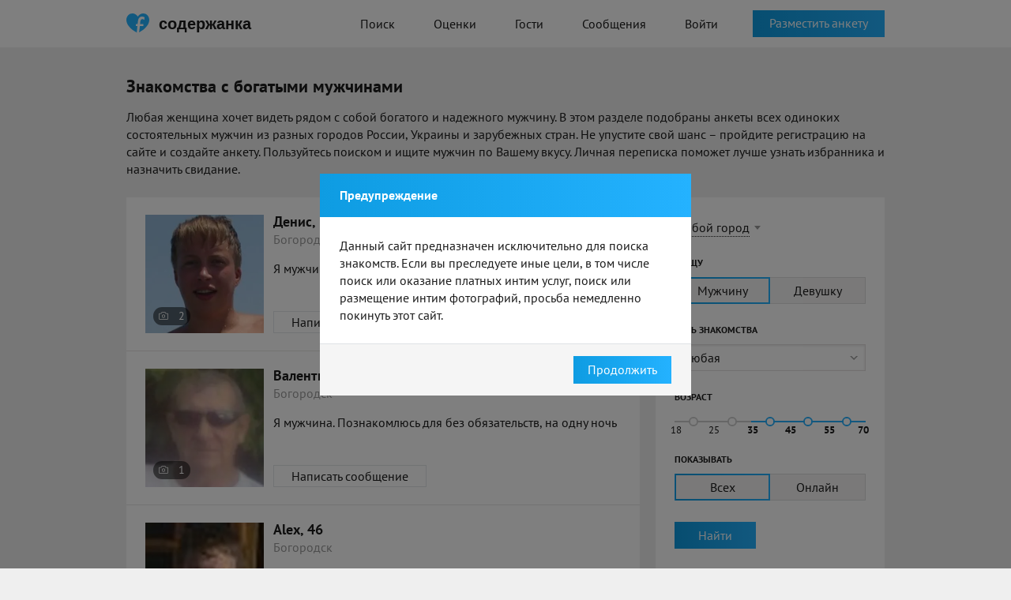

--- FILE ---
content_type: text/html; charset=UTF-8
request_url: https://soderzhanka.com/bogatye-muzhshiny-bogorodsk/
body_size: 57167
content:
<!doctype html>
<html lang="ru">

<head>
    <meta charset="UTF-8">
    <meta http-equiv="X-UA-Compatible" content="IE=Edge" />
            <link rel="alternate" media="only screen and (max-width: 640px)" href="https://m.soderzhanka.com/bogatye-muzhshiny-bogorodsk/">    <meta name="csrf-param" content="_csrf">
<meta name="csrf-token" content="N8wh5tjskjF4qf9jsrNNWGjZel4Y0LRo1CcQMzbbqTFPm1OD6trdWQzgkDDU_SVhAaMVJi2Y_wq5UFZ0e-LqCA==">
    <title>Богатые мужчины: найди обеспеченного мужчину для содержания, отношений – Soderzhanka</title>
        <link rel="apple-touch-icon" sizes="180x180" href="/assets/favoritka/icons/apple-touch-icon.png">
<link rel="icon" type="image/png" sizes="32x32" href="/assets/favoritka/icons/favicon-32x32.png">
<link rel="icon" type="image/png" sizes="16x16" href="/assets/favoritka/icons/favicon-16x16.png">
<link rel="manifest" href="/assets/favoritka/icons/site.webmanifest">
<link rel="mask-icon" href="/assets/favoritka/icons/safari-pinned-tab.svg" color="#5bbad5">
<meta name="msapplication-TileColor" content="#2b5797">
<meta name="theme-color" content="#ffffff">
    <link rel="alternate" href="https://soderzhanka.com/bogatye-muzhshiny-bogorodsk/" hreflang="ru-ru" />
    <link rel="alternate" href="https://soderzhanka.com/bogatye-muzhshiny-bogorodsk/" hreflang="ru" />
    <link rel="alternate" href="https://soderzhanka.com/bogatye-muzhshiny-bogorodsk/" hreflang="x-default" />
    <meta name="description" content="Многие девушки и женщины хотят встретить богатого мужчину. Именно здесь собрана самая обширная база анкет от состоятельных мужчин со всех уголков России, Украины и зарубежья. Переходите в нужный раздел – знакомьтесь онлайн, общайтесь и флиртуйте! Ваш мужчина ждет Вас!">
<link href="/assets/favoritka/ea59b5b5bc72b76177ae358e1200f5cf.css?v=1768910935" rel="stylesheet"></head>
<body>
        <div class="wrapper">
        
<header class="header">
    <div class="main-container">
        <a href="/" class="logo-row">
            <i class="logo"></i>
            <span>содержанка</span>
        </a>
        <nav class="nav">
            <ul>
                <li><a class="" href="/search/">Поиск</a>                </li>
                <li><a class="" href="/rates/">Оценки</a>                </li>
                                <li><a class="" href="/signup/1">Гости</a>                </li>
                <li><a class="" href="/signup/1">Сообщения</a></li>

                                    <li><a class="btn-purple" href="/login/">Войти</a></li>
                            </ul>
        </nav>
                    <div class="header-btn">
                <a class="btn blue" href="/signup/1">Разместить анкету</a>            </div>
            </div>
</header>
<!-- end -->
        
<div class="page search">
    <div class="main-container">
        <div class="container-top">
            <h1 class="main-caption">
                Знакомства с богатыми мужчинами            </h1>

            <p>Любая женщина хочет видеть рядом с собой богатого и надежного мужчину. В этом разделе подобраны анкеты всех одиноких состоятельных мужчин из разных городов России, Украины и зарубежных стран. Не упустите свой шанс – пройдите регистрацию на сайте и создайте анкету. Пользуйтесь поиском и ищите мужчин по Вашему вкусу. Личная переписка поможет лучше узнать избранника и назначить свидание.</p>        </div>
        <div class="main-content">
            <div class="main-content__left">
                                                            <div class="accounts-list">
                            <ul class="accounts-list__item">
                                <li>
    <div class="accounts-list__thumb">

        <a href="/user/opwxvzm4"><img src="https://cdn7.sugrush.com/b2p/300x300/3318b0a4.webp" alt=""></a>
                    <div class="photo-block">
                2            </div>
            </div>
    <div class="accounts-list__details">
        <div class="accounts-list__name">
            <a href="/user/opwxvzm4">Денис, 34</a>            <div class="offline"></div>        </div>

        <div class="accounts-list__city">
            Богородск        </div>

        <div class="accounts-list__text">
                                        <p>Я мужчина. Познакомлюсь для без обязательств, на одну ночь</p>

                    </div>

        <a class="btn white" href="/signup/1?more=1">Написать сообщение</a>    </div>
</li><li>
    <div class="accounts-list__thumb">

        <a href="/user/kfij2ksdm"><img src="https://cdn7.sugrush.com/b2p/300x300/01a9ac12.webp" alt=""></a>
                    <div class="photo-block">
                1            </div>
            </div>
    <div class="accounts-list__details">
        <div class="accounts-list__name">
            <a href="/user/kfij2ksdm">Валентин, 64</a>            <div class="offline"></div>        </div>

        <div class="accounts-list__city">
            Богородск        </div>

        <div class="accounts-list__text">
                                        <p>Я мужчина. Познакомлюсь для без обязательств, на одну ночь</p>

                    </div>

        <a class="btn white" href="/signup/1?more=1">Написать сообщение</a>    </div>
</li><li>
    <div class="accounts-list__thumb">

        <a href="/user/xpas75qj"><img src="https://cdn9.sugrush.com/b2p/300x300/pvnvtlyz.webp" alt=""></a>
                    <div class="photo-block">
                2            </div>
            </div>
    <div class="accounts-list__details">
        <div class="accounts-list__name">
            <a href="/user/xpas75qj">Alex, 46</a>            <div class="offline"></div>        </div>

        <div class="accounts-list__city">
            Богородск        </div>

        <div class="accounts-list__text">
                                        <p>Я мужчина. Познакомлюсь для без обязательств</p>

                    </div>

        <a class="btn white" href="/signup/1?more=1">Написать сообщение</a>    </div>
</li><li>
    <div class="accounts-list__thumb">

        <a href="/user/xx31a2m2"><img src="https://cdn9.sugrush.com/b2p/300x300/4e229fb8.webp" alt=""></a>
                    <div class="photo-block">
                1            </div>
            </div>
    <div class="accounts-list__details">
        <div class="accounts-list__name">
            <a href="/user/xx31a2m2">Sany, 39</a>            <div class="offline"></div>        </div>

        <div class="accounts-list__city">
            Богородск        </div>

        <div class="accounts-list__text">
                                        <p>Я мужчина. Познакомлюсь для без обязательств, дружбы, на одну ночь</p>

                    </div>

        <a class="btn white" href="/signup/1?more=1">Написать сообщение</a>    </div>
</li><li>
    <div class="accounts-list__thumb">

        <a href="/user/z9n6izsdva"><img src="https://cdn7.sugrush.com/b2p/300x300/475e94a4.webp" alt=""></a>
                    <div class="photo-block">
                1            </div>
            </div>
    <div class="accounts-list__details">
        <div class="accounts-list__name">
            <a href="/user/z9n6izsdva">Михаил, 41</a>            <div class="offline"></div>        </div>

        <div class="accounts-list__city">
            Богородск        </div>

        <div class="accounts-list__text">
                                        <p>Я мужчина. Познакомлюсь для постоянных отношений, без обязательств, на одну ночь</p>

                    </div>

        <a class="btn white" href="/signup/1?more=1">Написать сообщение</a>    </div>
</li><li>
    <div class="accounts-list__thumb">

        <a href="/user/jwndcdr39s"><img src="https://cdn7.sugrush.com/b2p/300x300/7b5b6bba.webp" alt=""></a>
                    <div class="photo-block">
                1            </div>
            </div>
    <div class="accounts-list__details">
        <div class="accounts-list__name">
            <a href="/user/jwndcdr39s">Серега Ши, 39</a>            <div class="offline"></div>        </div>

        <div class="accounts-list__city">
            Богородск        </div>

        <div class="accounts-list__text">
                                        <p>Я мужчина. Познакомлюсь для приятного времяпровождения</p>

                    </div>

        <a class="btn white" href="/signup/1?more=1">Написать сообщение</a>    </div>
</li><li>
    <div class="accounts-list__thumb">

        <a href="/user/u8xyogvu"><img src="https://cdn7.sugrush.com/b2p/300x300/yu-gvzyhv03dfsx1qmlq.webp" alt=""></a>
                    <div class="photo-block">
                1            </div>
            </div>
    <div class="accounts-list__details">
        <div class="accounts-list__name">
            <a href="/user/u8xyogvu">Алексей, 50</a>            <div class="offline"></div>        </div>

        <div class="accounts-list__city">
            Богородск        </div>

        <div class="accounts-list__text">
                                        <p>Я мужчина. Познакомлюсь для на одну ночь</p>

                    </div>

        <a class="btn white" href="/signup/1?more=1">Написать сообщение</a>    </div>
</li><li>
    <div class="accounts-list__thumb">

        <a href="/user/mep4qqhzcf"><img src="https://cdn7.sugrush.com/b2p/300x300/dc01c1ca.webp" alt=""></a>
                    <div class="photo-block">
                1            </div>
            </div>
    <div class="accounts-list__details">
        <div class="accounts-list__name">
            <a href="/user/mep4qqhzcf">Антон, 38</a>            <div class="offline"></div>        </div>

        <div class="accounts-list__city">
            Богородск        </div>

        <div class="accounts-list__text">
                                        <p>Я мужчина. Познакомлюсь для без обязательств, на одну ночь, общения</p>

                    </div>

        <a class="btn white" href="/signup/1?more=1">Написать сообщение</a>    </div>
</li><li>
    <div class="accounts-list__thumb">

        <a href="/user/06f0b8df0"><img src="https://cdn7.sugrush.com/b2p/300x300/9ee4fb01.webp" alt=""></a>
                    <div class="photo-block">
                4            </div>
            </div>
    <div class="accounts-list__details">
        <div class="accounts-list__name">
            <a href="/user/06f0b8df0">Дмитрий, 40</a>            <div class="offline"></div>        </div>

        <div class="accounts-list__city">
            Богородск        </div>

        <div class="accounts-list__text">
                                        <p>Я мужчина. Познакомлюсь для без обязательств</p>

                    </div>

        <a class="btn white" href="/signup/1?more=1">Написать сообщение</a>    </div>
</li><li>
    <div class="accounts-list__thumb">

        <a href="/user/uuw8eahui"><img src="https://cdn7.sugrush.com/b2p/300x300/106e673f.webp" alt=""></a>
                    <div class="photo-block">
                1            </div>
            </div>
    <div class="accounts-list__details">
        <div class="accounts-list__name">
            <a href="/user/uuw8eahui">Алексей, 46</a>            <div class="offline"></div>        </div>

        <div class="accounts-list__city">
            Богородск        </div>

        <div class="accounts-list__text">
                                        <p>Я мужчина. Познакомлюсь для без обязательств, на одну ночь</p>

                    </div>

        <a class="btn white" href="/signup/1?more=1">Написать сообщение</a>    </div>
</li><li>
    <div class="accounts-list__thumb">

        <a href="/user/m1590q1fv"><img src="https://cdn7.sugrush.com/b2p/300x300/5d435688.webp" alt=""></a>
                    <div class="photo-block">
                1            </div>
            </div>
    <div class="accounts-list__details">
        <div class="accounts-list__name">
            <a href="/user/m1590q1fv">Павел, 35</a>            <div class="offline"></div>        </div>

        <div class="accounts-list__city">
            Богородск        </div>

        <div class="accounts-list__text">
                                        <p>Я мужчина. Познакомлюсь для на одну ночь, постоянных отношений</p>

                    </div>

        <a class="btn white" href="/signup/1?more=1">Написать сообщение</a>    </div>
</li><li>
    <div class="accounts-list__thumb">

        <a href="/user/197whit2"><img src="https://cdn7.sugrush.com/b2p/300x300/doumcdfm.webp" alt=""></a>
                    <div class="photo-block">
                1            </div>
            </div>
    <div class="accounts-list__details">
        <div class="accounts-list__name">
            <a href="/user/197whit2">Андрей, 58</a>            <div class="offline"></div>        </div>

        <div class="accounts-list__city">
            Богородск        </div>

        <div class="accounts-list__text">
                                        <p>Я мужчина. Познакомлюсь для без обязательств, на одну ночь</p>

                    </div>

        <a class="btn white" href="/signup/1?more=1">Написать сообщение</a>    </div>
</li><li>
    <div class="accounts-list__thumb">

        <a href="/user/9g85fyqw"><img src="https://cdn7.sugrush.com/b2p/300x300/6431210a.webp" alt=""></a>
                    <div class="photo-block">
                1            </div>
            </div>
    <div class="accounts-list__details">
        <div class="accounts-list__name">
            <a href="/user/9g85fyqw">Александр, 54</a>            <div class="offline"></div>        </div>

        <div class="accounts-list__city">
            Богородск        </div>

        <div class="accounts-list__text">
                                        <p>Я мужчина. Познакомлюсь для без обязательств, на одну ночь, постоянных отношений</p>

                    </div>

        <a class="btn white" href="/signup/1?more=1">Написать сообщение</a>    </div>
</li><li>
    <div class="accounts-list__thumb">

        <a href="/user/uohw376uq"><img src="https://cdn9.sugrush.com/b2p/300x300/crbmh5mv.webp" alt=""></a>
                    <div class="photo-block">
                1            </div>
            </div>
    <div class="accounts-list__details">
        <div class="accounts-list__name">
            <a href="/user/uohw376uq">Валентин, 63</a>            <div class="offline"></div>        </div>

        <div class="accounts-list__city">
            Богородск        </div>

        <div class="accounts-list__text">
                                        <p>Я мужчина. Познакомлюсь для без обязательств, на одну ночь</p>

                    </div>

        <a class="btn white" href="/signup/1?more=1">Написать сообщение</a>    </div>
</li><li>
    <div class="accounts-list__thumb">

        <a href="/user/n6g1vnig9"><img src="https://cdn9.sugrush.com/b2p/300x300/j9kmc-n5.webp" alt=""></a>
                    <div class="photo-block">
                1            </div>
            </div>
    <div class="accounts-list__details">
        <div class="accounts-list__name">
            <a href="/user/n6g1vnig9">Иван, 41</a>            <div class="offline"></div>        </div>

        <div class="accounts-list__city">
            Богородск        </div>

        <div class="accounts-list__text">
                                        <p>Я мужчина. Познакомлюсь для без обязательств</p>

                    </div>

        <a class="btn white" href="/signup/1?more=1">Написать сообщение</a>    </div>
</li><li>
    <div class="accounts-list__thumb">

        <a href="/user/8e4lprlw"><img src="https://cdn7.sugrush.com/b2p/300x300/oocp4ca15h2c1syetsbv.webp" alt=""></a>
                    <div class="photo-block">
                1            </div>
            </div>
    <div class="accounts-list__details">
        <div class="accounts-list__name">
            <a href="/user/8e4lprlw">Дима, 42</a>            <div class="offline"></div>        </div>

        <div class="accounts-list__city">
            Богородск        </div>

        <div class="accounts-list__text">
                                        <p>Я мужчина. Познакомлюсь для на одну ночь</p>

                    </div>

        <a class="btn white" href="/signup/1?more=1">Написать сообщение</a>    </div>
</li><li>
    <div class="accounts-list__thumb">

        <a href="/user/xs4uhb72nf"><img src="https://cdn9.sugrush.com/b2p/300x300/qc64siyl.webp" alt=""></a>
                    <div class="photo-block">
                1            </div>
            </div>
    <div class="accounts-list__details">
        <div class="accounts-list__name">
            <a href="/user/xs4uhb72nf">Алексей, 37</a>            <div class="offline"></div>        </div>

        <div class="accounts-list__city">
            Богородск        </div>

        <div class="accounts-list__text">
                                        <p>Я мужчина. Познакомлюсь для без обязательств, дружбы, на одну ночь</p>

                    </div>

        <a class="btn white" href="/signup/1?more=1">Написать сообщение</a>    </div>
</li><li>
    <div class="accounts-list__thumb">

        <a href="/user/usmusj48"><img src="https://cdn7.sugrush.com/b2p/300x300/arww3yro.webp" alt=""></a>
                    <div class="photo-block">
                6            </div>
            </div>
    <div class="accounts-list__details">
        <div class="accounts-list__name">
            <a href="/user/usmusj48">Владимир, 41</a>            <div class="offline"></div>        </div>

        <div class="accounts-list__city">
            Богородск        </div>

        <div class="accounts-list__text">
                                        <p>Я мужчина. Познакомлюсь для постоянных отношений</p>

                    </div>

        <a class="btn white" href="/signup/1?more=1">Написать сообщение</a>    </div>
</li><li>
    <div class="accounts-list__thumb">

        <a href="/user/5f3orl95i"><img src="https://cdn9.sugrush.com/b2p/300x300/cc3d1739.webp" alt=""></a>
                    <div class="photo-block">
                3            </div>
            </div>
    <div class="accounts-list__details">
        <div class="accounts-list__name">
            <a href="/user/5f3orl95i">Валерий, 63</a>            <div class="offline"></div>        </div>

        <div class="accounts-list__city">
            Богородск        </div>

        <div class="accounts-list__text">
                                        <p>Я мужчина. Познакомлюсь для дружбы, на одну ночь</p>

                    </div>

        <a class="btn white" href="/signup/1?more=1">Написать сообщение</a>    </div>
</li><li>
    <div class="accounts-list__thumb">

        <a href="/user/5rt60e6g"><img src="https://cdn7.sugrush.com/b2p/300x300/5M-HMF_sTJ2RV4jbY-cUfS1l0gy-2B58.webp" alt=""></a>
                    <div class="photo-block">
                1            </div>
            </div>
    <div class="accounts-list__details">
        <div class="accounts-list__name">
            <a href="/user/5rt60e6g">Амиль, 32</a>            <div class="offline"></div>        </div>

        <div class="accounts-list__city">
            Богородск        </div>

        <div class="accounts-list__text">
                                        <p>Я мужчина. Познакомлюсь для общения, на одну ночь, приятного времяпровождения</p>

                    </div>

        <a class="btn white" href="/signup/1?more=1">Написать сообщение</a>    </div>
</li>                            </ul>
                        </div>

                                                    <ul class="pagination">
                                <li class="active"><a href="#" class="active" onclick="return false">1</a></li>
                                <li><a href="/signup/1?more=1">2</a></li><li><a href="/signup/1?more=1">3</a></li><li><a href="/signup/1?more=1">4</a></li><li><a href="/signup/1?more=1">5</a></li><li><a href="/signup/1?more=1">6</a></li><li><a href="/signup/1?more=1">7</a></li><li><a href="/signup/1?more=1">8</a></li><li><a href="/signup/1?more=1">9</a></li><li><a href="/signup/1?more=1">10</a></li>                            </ul>
                        
                    
                    
                            </div>
            <div class="main-content__right">
                
<form id="w0" action="/search/" method="get">    <div class="filter__row">
        <input type="hidden" id="searchindex-city_id" name="city_id">                <a href="#" class="city-link"
           onclick="$(this).hide().next().show().find('.autocomplete-arrow').click(); return false">
            Любой город</a>
        <div class="city-select">
            <div class="autocomplete-input">
                <input type="text" id="searchindex-city_name" class="input-text"
                       placeholder="Любой город">
                <div class="autocomplete-arrow"></div>
            </div>
        </div>
    </div>


    <div class="filter__row">
        <label>Я ищу</label>
        <ul class="radio-list">
            <div class="form-group field-searchindex-gender">

<div id="searchindex-gender" role="radiogroup"><li><input type="radio" name="gender" value="1" id="search-gender-0" checked><label for="search-gender-0"><span>Мужчину</span></label></li>
<li><input type="radio" name="gender" value="2" id="search-gender-1" ><label for="search-gender-1"><span>Девушку</span></label></li></div>

<div class="help-block"></div>
</div>        </ul>
    </div>

    <div class="filter__row">
        <label>Цель знакомства</label>
        <div class="styled-select">
            <div class="form-group field-searchindex-c-2-0">

<select id="searchindex-c-2-0" class="select2" name="c[2][0]">
<option value="">Любая</option>
<option value="19">На одну ночь</option>
<option value="13">Без обязательств</option>
<option value="12">Вирт</option>
<option value="14">Открытые отношения</option>
<option value="7">Приятное времяпровождение</option>
<option value="21">Общение</option>
<option value="17">Дружба</option>
<option value="20">Постоянные отношения</option>
<option value="8">Совместные путешествия</option>
</select>

<div class="help-block"></div>
</div>        </div>
    </div>

    <div class="filter__row">
        <label>Возраст</label>
        <ul class="slider">
            <li><input type="checkbox" class="age-min-check" data-max="25" value="18" id="search-age-18" ><label for="search-age-18"><span>18</span></label></li><li><input type="checkbox" class="age-min-check" data-max="35" value="25" id="search-age-25" ><label for="search-age-25"><span>25</span></label></li><li><input type="checkbox" class="age-min-check" data-max="45" value="35" id="search-age-35" checked><label for="search-age-35"><span>35</span></label></li><li><input type="checkbox" class="age-min-check" data-max="55" value="45" id="search-age-45" checked><label for="search-age-45"><span>45</span></label></li><li><input type="checkbox" class="age-min-check" data-max="70" value="55" id="search-age-55" checked><label for="search-age-55"><span>55</span><span>70</span></label></li>        </ul>
        <input type="hidden" id="searchindex-age_min" name="age_min" value="30">        <input type="hidden" id="searchindex-age_max" name="age_max" value="80">    </div>


    <div class="filter__row">
        <label>Показывать</label>
        <ul class="radio-list">
            <div class="form-group field-searchindex-set">

<div id="searchindex-set" role="radiogroup"><li><input type="radio" name="set" value="" id="search-set-0" checked><label for="search-set-0"><span>Всех</span></label></li>
<li><input type="radio" name="set" value="online" id="search-set-1" ><label for="search-set-1"><span>Онлайн</span></label></li></div>

<div class="help-block"></div>
</div>        </ul>
    </div>


    <div class="filter__row">
        <button type="submit" class="btn blue">Найти</button>    </div>

</form>                <div class="activity">
            <h3 class="middle-caption">Активность в Богородске</h3>
        <div class="activity__list__wrapper">
        <ul class="activity__list">
            
    <li class="activity__item" data-id="553555353" data-expires-in="1798">

                            <div class="activity__list__thumb"><a href="#"><img src="/assets/favoritka/img/avatar/activity/2-70-003.jpg" alt=""></a></div>        
    
        <div class="activity__list__dialog">
            <div class="activity__list__city"><time datetime="2026-01-21T21:27:16+00:00" data-toggle="timeago">21 янв. 2026 г., 21:27:16</time></div>
            <div class="activity__list__text">
                <a href="#">Лина</a> и <a href="#">Сергей</a> теперь друзья            </div>
        </div>
    </li>


<li class="activity__item" data-id="553555367" data-expires-in="1797">
    <div class="activity__list__registration">
        <div class="regist">
            <a href="#">Caroline</a> зарегистрировалась        </div>
    </div>
</li>

<li class="activity__item" data-id="553555434" data-expires-in="1798">
    <div class="activity__list__registration">
        <div class="regist">
            <a href="#">Alexander</a> зарегистрировался        </div>
    </div>
</li>

<li class="activity__item" data-id="553555499" data-expires-in="1796">
    <div class="activity__list__registration">
        <div class="regist">
            <a href="#">Maqa</a> зарегистрировался        </div>
    </div>
</li>

<li class="activity__item" data-id="553555552" data-expires-in="1795">
    <div class="activity__list__registration">
        <div class="regist">
            <a href="#">Кристина</a> зарегистрировалась        </div>
    </div>
</li>

<li class="activity__item" data-id="553555560" data-expires-in="1797">
    <div class="activity__list__registration">
        <div class="regist">
            <a href="#">Tommas</a> зарегистрировался        </div>
    </div>
</li>

<li class="activity__item" data-id="553555568" data-expires-in="1798">
    <div class="activity__list__registration">
        <div class="regist">
            <a href="#">Ніка</a> зарегистрировалась        </div>
    </div>
</li>

<li class="activity__item" data-id="553555577" data-expires-in="1797">

                        <div class="activity__list__thumb"><a href="#"><img src="/assets/favoritka/img/avatar/activity/1-70-003.jpg" alt=""></a></div>        
    
    <div class="activity__list__dialog">
        <div class="activity__list__city"><time datetime="2026-01-21T21:29:43+00:00" data-toggle="timeago">21 янв. 2026 г., 21:29:43</time></div>
        <div class="activity__list__text">
            <a href="#">Tommas</a> загрузил новое фото        </div>
    </div>
</li>

<li class="activity__item" data-id="553555623" data-expires-in="1797">
    <div class="activity__list__registration">
        <div class="regist">
            <a href="#">Сергей</a> зарегистрировался        </div>
    </div>
</li>

<li class="activity__item" data-id="553555642" data-expires-in="1797">

                        <div class="activity__list__thumb"><a href="#"><img src="/assets/favoritka/img/avatar/activity/-1-70-003.jpg" alt=""></a></div>        
    
    <div class="activity__list__dialog">
        <div class="activity__list__city"><time datetime="2026-01-21T21:30:32+00:00" data-toggle="timeago">21 янв. 2026 г., 21:30:32</time></div>
        <div class="activity__list__text">
            <a href="#">gender.-1</a> загрузили новое фото        </div>
    </div>
</li>

<li class="activity__item" data-id="553555655" data-expires-in="1800">

                        <div class="activity__list__thumb"><a href="#"><img src="/assets/favoritka/img/avatar/activity/1-70-001.jpg" alt=""></a></div>        
    
    <div class="activity__list__dialog">
        <div class="activity__list__city"><time datetime="2026-01-21T21:30:50+00:00" data-toggle="timeago">21 янв. 2026 г., 21:30:50</time></div>
        <div class="activity__list__text">
            <a href="#">Эдвард</a> загрузил новое фото        </div>
    </div>
</li>

<li class="activity__item" data-id="553555677" data-expires-in="1799">
    <div class="activity__list__registration">
        <div class="regist">
            <a href="#">Кристина</a> зарегистрировались        </div>
    </div>
</li>

<li class="activity__item" data-id="553555680" data-expires-in="1798">
    <div class="activity__list__registration">
        <div class="regist">
            <a href="#">Vasilek</a> зарегистрировался        </div>
    </div>
</li>

<li class="activity__item" data-id="553555687" data-expires-in="1798">

                        <div class="activity__list__thumb"><a href="#"><img src="/assets/favoritka/img/avatar/activity/2-70-001.jpg" alt=""></a></div>        
    
    <div class="activity__list__dialog">
        <div class="activity__list__city"><time datetime="2026-01-21T21:31:13+00:00" data-toggle="timeago">21 янв. 2026 г., 21:31:13</time></div>
        <div class="activity__list__text">
            <a href="#">Caroline</a> загрузила новое фото        </div>
    </div>
</li>

<li class="activity__item" data-id="553555705" data-expires-in="1796">

                        <div class="activity__list__thumb"><a href="#"><img src="/assets/favoritka/img/avatar/activity/1-70-003.jpg" alt=""></a></div>        
    
    <div class="activity__list__dialog">
        <div class="activity__list__city"><time datetime="2026-01-21T21:31:31+00:00" data-toggle="timeago">21 янв. 2026 г., 21:31:31</time></div>
        <div class="activity__list__text">
            <a href="#">Konstantin</a> загрузил новое фото        </div>
    </div>
</li>

<li class="activity__item" data-id="553555740" data-expires-in="1800">
    <div class="activity__list__registration">
        <div class="regist">
            <a href="#">Maxim</a> зарегистрировался        </div>
    </div>
</li>

<li class="activity__item" data-id="553555744" data-expires-in="1799">

                        <div class="activity__list__thumb"><a href="#"><img src="/assets/favoritka/img/avatar/activity/1-70-002.jpg" alt=""></a></div>        
    
    <div class="activity__list__dialog">
        <div class="activity__list__city"><time datetime="2026-01-21T21:31:55+00:00" data-toggle="timeago">21 янв. 2026 г., 21:31:55</time></div>
        <div class="activity__list__text">
            <a href="#">Vasilek</a> загрузил новое фото        </div>
    </div>
</li>

<li class="activity__item" data-id="553555751" data-expires-in="1798">

                        <div class="activity__list__thumb"><a href="#"><img src="/assets/favoritka/img/avatar/activity/1-70-002.jpg" alt=""></a></div>        
    
    <div class="activity__list__dialog">
        <div class="activity__list__city"><time datetime="2026-01-21T21:32:02+00:00" data-toggle="timeago">21 янв. 2026 г., 21:32:02</time></div>
        <div class="activity__list__text">
            <a href="#">Сергей</a> загрузил новое фото        </div>
    </div>
</li>
        </ul>
    </div>
    <div class="activity__realtime">
        

<div class="activity__list__download activity__item" data-id="553555749" data-expires-in="10">
    <div id="box_loader">
        <div class="pr pr_baw pr_medium" id="box_loader_pr">
            <div class="pr_bt"></div>
            <div class="pr_bt"></div>
            <div class="pr_bt"></div>
        </div>
        <div class="back"></div>
    </div>
    Сергей загружает фотографию</div>


<div class="activity__list__download activity__item" data-id="553555752" data-expires-in="8">
    <div id="box_loader">
        <div class="pr pr_baw pr_medium" id="box_loader_pr">
            <div class="pr_bt"></div>
            <div class="pr_bt"></div>
            <div class="pr_bt"></div>
        </div>
        <div class="back"></div>
    </div>
    Сергей загружает фотографию</div>
    </div>
    <div class="activity__list__stats">
        <p>
            
<strong>Сегодня</strong> загружено
<span class="info-photos-today">5 972</span> фото,<br />
отправлено <span class="info-messages-today">23 746</span> сообщений
        </p>
    </div>
</div>
            </div>
        </div>
    </div>
</div>


            <div class="page">
            <div class="main-container">
                <div class="main-content">
                    <div class="regions inline">
                        <h3 class="main-caption">
                            Богатые мужчины по городам                        </h3>

                        <div class="regions__content">
                            <ul class="regions__list">
                                                                    <li>
                                        <a href="/bogatye-muzhshiny-moskva/" title="Богатые мужчины в Москве">Богатые мужчины в Москве</a>                                                                                </li>
                                                                        <li>
                                        <a href="/bogatye-muzhshiny-sankt-peterburg/" title="Богатые мужчины в Санкт-Петербурге">Богатые мужчины в Санкт-Петербурге</a>                                                                                </li>
                                                                        <li>
                                        <a href="/bogatye-muzhshiny-kiev/" title="Богатые мужчины в Киеве">Богатые мужчины в Киеве</a>                                                                                </li>
                                                                        <li>
                                        <a href="/bogatye-muzhshiny-almaty/" title="Богатые мужчины в Алматы">Богатые мужчины в Алматы</a>                                                                                </li>
                                                                        <li>
                                        <a href="/bogatye-muzhshiny-minsk/" title="Богатые мужчины в Минске">Богатые мужчины в Минске</a>                                                                                </li>
                                                                        <li>
                                        <a href="/bogatye-muzhshiny-novosibirsk/" title="Богатые мужчины в Новосибирске">Богатые мужчины в Новосибирске</a>                                                                                </li>
                                                                        <li>
                                        <a href="/bogatye-muzhshiny-ekaterinburg/" title="Богатые мужчины в Екатеринбурге">Богатые мужчины в Екатеринбурге</a>                                                                                </li>
                                                                        <li>
                                        <a href="/bogatye-muzhshiny-harkov/" title="Богатые мужчины в Харькове">Богатые мужчины в Харькове</a>                                                                                </li>
                                                                        <li>
                                        <a href="/bogatye-muzhshiny-astana/" title="Богатые мужчины в Астане">Богатые мужчины в Астане</a>                                                                                </li>
                                                                        <li>
                                        <a href="/bogatye-muzhshiny-nizhniy-novgorod/" title="Богатые мужчины в Нижнем Новгороде">Богатые мужчины в Нижнем Новгороде</a>                                                                                </li>
                                                                        <li>
                                        <a href="/bogatye-muzhshiny-kazan1/" title="Богатые мужчины в Казани">Богатые мужчины в Казани</a>                                                                                </li>
                                                                        <li>
                                        <a href="/bogatye-muzhshiny-chelyabinsk/" title="Богатые мужчины в Челябинске">Богатые мужчины в Челябинске</a>                                                                                </li>
                                                                        <li>
                                        <a href="/bogatye-muzhshiny-chimkent/" title="Богатые мужчины в Шымкенте">Богатые мужчины в Шымкенте</a>                                                                                </li>
                                                                        <li>
                                        <a href="/bogatye-muzhshiny-omsk/" title="Богатые мужчины в Омске">Богатые мужчины в Омске</a>                                                                                </li>
                                                                        <li>
                                        <a href="/bogatye-muzhshiny-samara/" title="Богатые мужчины в Самаре">Богатые мужчины в Самаре</a>                                                                                </li>
                                    <li class="spacer city-hidden"></li>                                    <li class="city-hidden">
                                        <a href="/bogatye-muzhshiny-rostov-na-donu/" title="Богатые мужчины в Ростове-на-Дону">Богатые мужчины в Ростове-на-Дону</a>                                                                                </li>
                                                                        <li class="city-hidden">
                                        <a href="/bogatye-muzhshiny-ufa/" title="Богатые мужчины в Уфе">Богатые мужчины в Уфе</a>                                                                                </li>
                                                                        <li class="city-hidden">
                                        <a href="/bogatye-muzhshiny-krasnoyarsk/" title="Богатые мужчины в Красноярске">Богатые мужчины в Красноярске</a>                                                                                </li>
                                                                        <li class="city-hidden">
                                        <a href="/bogatye-muzhshiny-perm/" title="Богатые мужчины в Перми">Богатые мужчины в Перми</a>                                                                                </li>
                                                                        <li class="city-hidden">
                                        <a href="/bogatye-muzhshiny-voronezh/" title="Богатые мужчины в Воронеже">Богатые мужчины в Воронеже</a>                                                                                </li>
                                                                        <li class="city-hidden">
                                        <a href="/bogatye-muzhshiny-odessa1/" title="Богатые мужчины в Одессе">Богатые мужчины в Одессе</a>                                                                                </li>
                                                                        <li class="city-hidden">
                                        <a href="/bogatye-muzhshiny-volgograd/" title="Богатые мужчины в Волгограде">Богатые мужчины в Волгограде</a>                                                                                </li>
                                                                        <li class="city-hidden">
                                        <a href="/bogatye-muzhshiny-dnipro/" title="Богатые мужчины в Днепре">Богатые мужчины в Днепре</a>                                                                                </li>
                                                                        <li class="city-hidden">
                                        <a href="/bogatye-muzhshiny-krasnodar/" title="Богатые мужчины в Краснодаре">Богатые мужчины в Краснодаре</a>                                                                                </li>
                                                                        <li class="city-hidden">
                                        <a href="/bogatye-muzhshiny-donetsk1/" title="Богатые мужчины в Донецке">Богатые мужчины в Донецке</a>                                                                                </li>
                                                                        <li class="city-hidden">
                                        <a href="/bogatye-muzhshiny-saratov/" title="Богатые мужчины в Саратове">Богатые мужчины в Саратове</a>                                                                                </li>
                                                                        <li class="city-hidden">
                                        <a href="/bogatye-muzhshiny-tyumen/" title="Богатые мужчины в Тюмени">Богатые мужчины в Тюмени</a>                                                                                </li>
                                                                        <li class="city-hidden">
                                        <a href="/bogatye-muzhshiny-zaporozhe/" title="Богатые мужчины в Запорожье">Богатые мужчины в Запорожье</a>                                                                                </li>
                                                                        <li class="city-hidden">
                                        <a href="/bogatye-muzhshiny-lvov/" title="Богатые мужчины в Львове">Богатые мужчины в Львове</a>                                                                                </li>
                                                                        <li class="city-hidden">
                                        <a href="/bogatye-muzhshiny-tolyatti/" title="Богатые мужчины в Тольятти">Богатые мужчины в Тольятти</a>                                                                                </li>
                                    <li class="spacer city-hidden"></li>                                    <li class="city-hidden">
                                        <a href="/bogatye-muzhshiny-izhevsk/" title="Богатые мужчины в Ижевске">Богатые мужчины в Ижевске</a>                                                                                </li>
                                                                        <li class="city-hidden">
                                        <a href="/bogatye-muzhshiny-barnaul/" title="Богатые мужчины в Барнауле">Богатые мужчины в Барнауле</a>                                                                                </li>
                                                                        <li class="city-hidden">
                                        <a href="/bogatye-muzhshiny-ulyanovsk/" title="Богатые мужчины в Ульяновске">Богатые мужчины в Ульяновске</a>                                                                                </li>
                                                                        <li class="city-hidden">
                                        <a href="/bogatye-muzhshiny-krivoy-rog/" title="Богатые мужчины в Кривом Роге">Богатые мужчины в Кривом Роге</a>                                                                                </li>
                                                                        <li class="city-hidden">
                                        <a href="/bogatye-muzhshiny-irkutsk/" title="Богатые мужчины в Иркутске">Богатые мужчины в Иркутске</a>                                                                                </li>
                                                                        <li class="city-hidden">
                                        <a href="/bogatye-muzhshiny-habarovsk/" title="Богатые мужчины в Хабаровске">Богатые мужчины в Хабаровске</a>                                                                                </li>
                                                                        <li class="city-hidden">
                                        <a href="/bogatye-muzhshiny-yaroslavl/" title="Богатые мужчины в Ярославле">Богатые мужчины в Ярославле</a>                                                                                </li>
                                                                        <li class="city-hidden">
                                        <a href="/bogatye-muzhshiny-vladivostok/" title="Богатые мужчины в Владивостоке">Богатые мужчины в Владивостоке</a>                                                                                </li>
                                                                        <li class="city-hidden">
                                        <a href="/bogatye-muzhshiny-mahachkala/" title="Богатые мужчины в Махачкале">Богатые мужчины в Махачкале</a>                                                                                </li>
                                                                        <li class="city-hidden">
                                        <a href="/bogatye-muzhshiny-tomsk/" title="Богатые мужчины в Томске">Богатые мужчины в Томске</a>                                                                                </li>
                                                                        <li class="city-hidden">
                                        <a href="/bogatye-muzhshiny-orenburg/" title="Богатые мужчины в Оренбурге">Богатые мужчины в Оренбурге</a>                                                                                </li>
                                                                        <li class="city-hidden">
                                        <a href="/bogatye-muzhshiny-kemerovo/" title="Богатые мужчины в Кемерово">Богатые мужчины в Кемерово</a>                                                                                </li>
                                                                        <li class="city-hidden">
                                        <a href="/bogatye-muzhshiny-novokuznetsk/" title="Богатые мужчины в Новокузнецке">Богатые мужчины в Новокузнецке</a>                                                                                </li>
                                                                        <li class="city-hidden">
                                        <a href="/bogatye-muzhshiny-ryazan/" title="Богатые мужчины в Рязани">Богатые мужчины в Рязани</a>                                                                                </li>
                                                                        <li class="city-hidden">
                                        <a href="/bogatye-muzhshiny-astrahan/" title="Богатые мужчины в Астрахани">Богатые мужчины в Астрахани</a>                                                                                </li>
                                    <li class="spacer city-hidden"></li>                                    <li class="city-hidden">
                                        <a href="/bogatye-muzhshiny-naberezhnye-chelny/" title="Богатые мужчины в Набережных Челнах">Богатые мужчины в Набережных Челнах</a>                                                                                </li>
                                                                        <li class="city-hidden">
                                        <a href="/bogatye-muzhshiny-gomel/" title="Богатые мужчины в Гомеле">Богатые мужчины в Гомеле</a>                                                                                </li>
                                                                        <li class="city-hidden">
                                        <a href="/bogatye-muzhshiny-penza/" title="Богатые мужчины в Пензе">Богатые мужчины в Пензе</a>                                                                                </li>
                                                                        <li class="city-hidden">
                                        <a href="/bogatye-muzhshiny-kirov1/" title="Богатые мужчины в Кирове">Богатые мужчины в Кирове</a>                                                                                </li>
                                                                        <li class="city-hidden">
                                        <a href="/bogatye-muzhshiny-lipetsk/" title="Богатые мужчины в Липецке">Богатые мужчины в Липецке</a>                                                                                </li>
                                                                        <li class="city-hidden">
                                        <a href="/bogatye-muzhshiny-karaganda/" title="Богатые мужчины в Караганде">Богатые мужчины в Караганде</a>                                                                                </li>
                                                                        <li class="city-hidden">
                                        <a href="/bogatye-muzhshiny-cheboksary/" title="Богатые мужчины в Чебоксарах">Богатые мужчины в Чебоксарах</a>                                                                                </li>
                                                                        <li class="city-hidden">
                                        <a href="/bogatye-muzhshiny-balashiha/" title="Богатые мужчины в Балашихе">Богатые мужчины в Балашихе</a>                                                                                </li>
                                                                        <li class="city-hidden">
                                        <a href="/bogatye-muzhshiny-mykolayiv/" title="Богатые мужчины в Николаеве">Богатые мужчины в Николаеве</a>                                                                                </li>
                                                                        <li class="city-hidden">
                                        <a href="/bogatye-muzhshiny-kaliningrad/" title="Богатые мужчины в Калининграде">Богатые мужчины в Калининграде</a>                                                                                </li>
                                                                        <li class="city-hidden">
                                        <a href="/bogatye-muzhshiny-tula/" title="Богатые мужчины в Туле">Богатые мужчины в Туле</a>                                                                                </li>
                                                                        <li class="city-hidden">
                                        <a href="/bogatye-muzhshiny-kursk/" title="Богатые мужчины в Курске">Богатые мужчины в Курске</a>                                                                                </li>
                                                                        <li class="city-hidden">
                                        <a href="/bogatye-muzhshiny-sochi/" title="Богатые мужчины в Сочи">Богатые мужчины в Сочи</a>                                                                                </li>
                                                                        <li class="city-hidden">
                                        <a href="/bogatye-muzhshiny-mariupol/" title="Богатые мужчины в Мариуполе">Богатые мужчины в Мариуполе</a>                                                                                </li>
                                                                        <li class="city-hidden">
                                        <a href="/bogatye-muzhshiny-stavropol/" title="Богатые мужчины в Ставрополе">Богатые мужчины в Ставрополе</a>                                                                                </li>
                                    <li class="spacer city-hidden"></li>                                    <li class="city-hidden">
                                        <a href="/bogatye-muzhshiny-ulan-ude/" title="Богатые мужчины в Улан-Удэ">Богатые мужчины в Улан-Удэ</a>                                                                                </li>
                                                                        <li class="city-hidden">
                                        <a href="/bogatye-muzhshiny-tver/" title="Богатые мужчины в Твери">Богатые мужчины в Твери</a>                                                                                </li>
                                                                        <li class="city-hidden">
                                        <a href="/bogatye-muzhshiny-magnitogorsk/" title="Богатые мужчины в Магнитогорске">Богатые мужчины в Магнитогорске</a>                                                                                </li>
                                                                        <li class="city-hidden">
                                        <a href="/bogatye-muzhshiny-ivanovo/" title="Богатые мужчины в Иванове">Богатые мужчины в Иванове</a>                                                                                </li>
                                                                        <li class="city-hidden">
                                        <a href="/bogatye-muzhshiny-bryansk/" title="Богатые мужчины в Брянске">Богатые мужчины в Брянске</a>                                                                                </li>
                                                                        <li class="city-hidden">
                                        <a href="/bogatye-muzhshiny-lugansk/" title="Богатые мужчины в Луганске">Богатые мужчины в Луганске</a>                                                                                </li>
                                                                        <li class="city-hidden">
                                        <a href="/bogatye-muzhshiny-aktobe/" title="Богатые мужчины в Актобе">Богатые мужчины в Актобе</a>                                                                                </li>
                                                                        <li class="city-hidden">
                                        <a href="/bogatye-muzhshiny-belgorod/" title="Богатые мужчины в Белгороде">Богатые мужчины в Белгороде</a>                                                                                </li>
                                                                        <li class="city-hidden">
                                        <a href="/bogatye-muzhshiny-surgut/" title="Богатые мужчины в Сургуте">Богатые мужчины в Сургуте</a>                                                                                </li>
                                                                        <li class="city-hidden">
                                        <a href="/bogatye-muzhshiny-vitebsk/" title="Богатые мужчины в Витебске">Богатые мужчины в Витебске</a>                                                                                </li>
                                                                        <li class="city-hidden">
                                        <a href="/bogatye-muzhshiny-vinnitsa/" title="Богатые мужчины в Виннице">Богатые мужчины в Виннице</a>                                                                                </li>
                                                                        <li class="city-hidden">
                                        <a href="/bogatye-muzhshiny-vladimir/" title="Богатые мужчины в Владимире">Богатые мужчины в Владимире</a>                                                                                </li>
                                                                        <li class="city-hidden">
                                        <a href="/bogatye-muzhshiny-grodno/" title="Богатые мужчины в Гродно">Богатые мужчины в Гродно</a>                                                                                </li>
                                                                        <li class="city-hidden">
                                        <a href="/bogatye-muzhshiny-nizhniy-tagil/" title="Богатые мужчины в Нижнем Тагиле">Богатые мужчины в Нижнем Тагиле</a>                                                                                </li>
                                                                        <li class="city-hidden">
                                        <a href="/bogatye-muzhshiny-chita1/" title="Богатые мужчины в Чите">Богатые мужчины в Чите</a>                                                                                </li>
                                    <li class="spacer city-hidden"></li>                                    <li class="city-hidden">
                                        <a href="/bogatye-muzhshiny-pavlodar/" title="Богатые мужчины в Павлодаре">Богатые мужчины в Павлодаре</a>                                                                                </li>
                                                                        <li class="city-hidden">
                                        <a href="/bogatye-muzhshiny-taraz/" title="Богатые мужчины в Таразе">Богатые мужчины в Таразе</a>                                                                                </li>
                                                                        <li class="city-hidden">
                                        <a href="/bogatye-muzhshiny-arhangelsk/" title="Богатые мужчины в Архангельске">Богатые мужчины в Архангельске</a>                                                                                </li>
                                                                        <li class="city-hidden">
                                        <a href="/bogatye-muzhshiny-sevastopol/" title="Богатые мужчины в Севастополе">Богатые мужчины в Севастополе</a>                                                                                </li>
                                                                        <li class="city-hidden">
                                        <a href="/bogatye-muzhshiny-makeevka/" title="Богатые мужчины в Макеевке">Богатые мужчины в Макеевке</a>                                                                                </li>
                                                                        <li class="city-hidden">
                                        <a href="/bogatye-muzhshiny-simferopol/" title="Богатые мужчины в Симферополе">Богатые мужчины в Симферополе</a>                                                                                </li>
                                                                        <li class="city-hidden">
                                        <a href="/bogatye-muzhshiny-kaluga/" title="Богатые мужчины в Калуге">Богатые мужчины в Калуге</a>                                                                                </li>
                                                                        <li class="city-hidden">
                                        <a href="/bogatye-muzhshiny-brest/" title="Богатые мужчины в Бресте">Богатые мужчины в Бресте</a>                                                                                </li>
                                                                        <li class="city-hidden">
                                        <a href="/bogatye-muzhshiny-smolensk/" title="Богатые мужчины в Смоленске">Богатые мужчины в Смоленске</a>                                                                                </li>
                                                                        <li class="city-hidden">
                                        <a href="/bogatye-muzhshiny-volzhskiy/" title="Богатые мужчины в Волжском">Богатые мужчины в Волжском</a>                                                                                </li>
                                                                        <li class="city-hidden">
                                        <a href="/bogatye-muzhshiny-saransk/" title="Богатые мужчины в Саранске">Богатые мужчины в Саранске</a>                                                                                </li>
                                                                        <li class="city-hidden">
                                        <a href="/bogatye-muzhshiny-yakutsk/" title="Богатые мужчины в Якутске">Богатые мужчины в Якутске</a>                                                                                </li>
                                                                        <li class="city-hidden">
                                        <a href="/bogatye-muzhshiny-cherepovets/" title="Богатые мужчины в Череповце">Богатые мужчины в Череповце</a>                                                                                </li>
                                                                        <li class="city-hidden">
                                        <a href="/bogatye-muzhshiny-kurgan/" title="Богатые мужчины в Кургане">Богатые мужчины в Кургане</a>                                                                                </li>
                                                                        <li class="city-hidden">
                                        <a href="/bogatye-muzhshiny-oryol/" title="Богатые мужчины в Орле">Богатые мужчины в Орле</a>                                                                                </li>
                                    <li class="spacer city-hidden"></li>                                    <li class="city-hidden">
                                        <a href="/bogatye-muzhshiny-vologda/" title="Богатые мужчины в Вологде">Богатые мужчины в Вологде</a>                                                                                </li>
                                                                        <li class="city-hidden">
                                        <a href="/bogatye-muzhshiny-vladikavkaz/" title="Богатые мужчины в Владикавказе">Богатые мужчины в Владикавказе</a>                                                                                </li>
                                                                        <li class="city-hidden">
                                        <a href="/bogatye-muzhshiny-podolsk/" title="Богатые мужчины в Подольске">Богатые мужчины в Подольске</a>                                                                                </li>
                                                                        <li class="city-hidden">
                                        <a href="/bogatye-muzhshiny-groznyy/" title="Богатые мужчины в Грозном">Богатые мужчины в Грозном</a>                                                                                </li>
                                                                        <li class="city-hidden">
                                        <a href="/bogatye-muzhshiny-kyzylorda/" title="Богатые мужчины в Кызылорде">Богатые мужчины в Кызылорде</a>                                                                                </li>
                                                                        <li class="city-hidden">
                                        <a href="/bogatye-muzhshiny-murmansk/" title="Богатые мужчины в Мурманске">Богатые мужчины в Мурманске</a>                                                                                </li>
                                                                        <li class="city-hidden">
                                        <a href="/bogatye-muzhshiny-tambov/" title="Богатые мужчины в Тамбове">Богатые мужчины в Тамбове</a>                                                                                </li>
                                                                        <li class="city-hidden">
                                        <a href="/bogatye-muzhshiny-herson/" title="Богатые мужчины в Херсоне">Богатые мужчины в Херсоне</a>                                                                                </li>
                                                                        <li class="city-hidden">
                                        <a href="/bogatye-muzhshiny-poltava/" title="Богатые мужчины в Полтаве">Богатые мужчины в Полтаве</a>                                                                                </li>
                                                                        <li class="city-hidden">
                                        <a href="/bogatye-muzhshiny-chernigov/" title="Богатые мужчины в Чернигове">Богатые мужчины в Чернигове</a>                                                                                </li>
                                                                        <li class="city-hidden">
                                        <a href="/bogatye-muzhshiny-petrozavodsk/" title="Богатые мужчины в Петрозаводске">Богатые мужчины в Петрозаводске</a>                                                                                </li>
                                                                        <li class="city-hidden">
                                        <a href="/bogatye-muzhshiny-sterlitamak/" title="Богатые мужчины в Стерлитамаке">Богатые мужчины в Стерлитамаке</a>                                                                                </li>
                                                                        <li class="city-hidden">
                                        <a href="/bogatye-muzhshiny-nizhnevartovsk/" title="Богатые мужчины в Нижневартовске">Богатые мужчины в Нижневартовске</a>                                                                                </li>
                                                                        <li class="city-hidden">
                                        <a href="/bogatye-muzhshiny-cherkassy/" title="Богатые мужчины в Черкассах">Богатые мужчины в Черкассах</a>                                                                                </li>
                                                                        <li class="city-hidden">
                                        <a href="/bogatye-muzhshiny-kostroma/" title="Богатые мужчины в Костроме">Богатые мужчины в Костроме</a>                                                                                </li>
                                    <li class="spacer city-hidden"></li>                                    <li class="city-hidden">
                                        <a href="/bogatye-muzhshiny-novorossiysk/" title="Богатые мужчины в Новороссийске">Богатые мужчины в Новороссийске</a>                                                                                </li>
                                                                        <li class="city-hidden">
                                        <a href="/bogatye-muzhshiny-yoshkar-ola/" title="Богатые мужчины в Йошкар-Оле">Богатые мужчины в Йошкар-Оле</a>                                                                                </li>
                                                                        <li class="city-hidden">
                                        <a href="/bogatye-muzhshiny-hmelnitskiy/" title="Богатые мужчины в Хмельницком">Богатые мужчины в Хмельницком</a>                                                                                </li>
                                                                        <li class="city-hidden">
                                        <a href="/bogatye-muzhshiny-chernovtsy/" title="Богатые мужчины в Черновцах">Богатые мужчины в Черновцах</a>                                                                                </li>
                                                                        <li class="city-hidden">
                                        <a href="/bogatye-muzhshiny-zhitomir/" title="Богатые мужчины в Житомире">Богатые мужчины в Житомире</a>                                                                                </li>
                                                                        <li class="city-hidden">
                                        <a href="/bogatye-muzhshiny-sumy/" title="Богатые мужчины в Сумах">Богатые мужчины в Сумах</a>                                                                                </li>
                                                                        <li class="city-hidden">
                                        <a href="/bogatye-muzhshiny-himki/" title="Богатые мужчины в Химках">Богатые мужчины в Химках</a>                                                                                </li>
                                                                        <li class="city-hidden">
                                        <a href="/bogatye-muzhshiny-taganrog/" title="Богатые мужчины в Таганроге">Богатые мужчины в Таганроге</a>                                                                                </li>
                                                                        <li class="city-hidden">
                                        <a href="/bogatye-muzhshiny-komsomolsk-na-amure1/" title="Богатые мужчины в Комсомольске-на-Амуре">Богатые мужчины в Комсомольске-на-Амуре</a>                                                                                </li>
                                                                        <li class="city-hidden">
                                        <a href="/bogatye-muzhshiny-rovno/" title="Богатые мужчины в Ровно">Богатые мужчины в Ровно</a>                                                                                </li>
                                                                        <li class="city-hidden">
                                        <a href="/bogatye-muzhshiny-syktyvkar/" title="Богатые мужчины в Сыктывкаре">Богатые мужчины в Сыктывкаре</a>                                                                                </li>
                                                                        <li class="city-hidden">
                                        <a href="/bogatye-muzhshiny-gorlovka/" title="Богатые мужчины в Горловке">Богатые мужчины в Горловке</a>                                                                                </li>
                                                                        <li class="city-hidden">
                                        <a href="/bogatye-muzhshiny-nalchik/" title="Богатые мужчины в Нальчике">Богатые мужчины в Нальчике</a>                                                                                </li>
                                                                        <li class="city-hidden">
                                        <a href="/bogatye-muzhshiny-nizhnekamsk/" title="Богатые мужчины в Нижнекамске">Богатые мужчины в Нижнекамске</a>                                                                                </li>
                                                                        <li class="city-hidden">
                                        <a href="/bogatye-muzhshiny-ivano-frankovsk/" title="Богатые мужчины в Ивано-Франковске">Богатые мужчины в Ивано-Франковске</a>                                                                                </li>
                                    <li class="spacer city-hidden"></li>                                    <li class="city-hidden">
                                        <a href="/bogatye-muzhshiny-kamenskoye/" title="Богатые мужчины в Каменском">Богатые мужчины в Каменском</a>                                                                                </li>
                                                                        <li class="city-hidden">
                                        <a href="/bogatye-muzhshiny-shahty/" title="Богатые мужчины в Шахтах">Богатые мужчины в Шахтах</a>                                                                                </li>
                                                                        <li class="city-hidden">
                                        <a href="/bogatye-muzhshiny-dzerzhinsk/" title="Богатые мужчины в Дзержинске">Богатые мужчины в Дзержинске</a>                                                                                </li>
                                                                        <li class="city-hidden">
                                        <a href="/bogatye-muzhshiny-orsk/" title="Богатые мужчины в Орске">Богатые мужчины в Орске</a>                                                                                </li>
                                                                        <li class="city-hidden">
                                        <a href="/bogatye-muzhshiny-kropyvnytsky/" title="Богатые мужчины в Кропивницком">Богатые мужчины в Кропивницком</a>                                                                                </li>
                                                                        <li class="city-hidden">
                                        <a href="/bogatye-muzhshiny-bratsk/" title="Богатые мужчины в Братске">Богатые мужчины в Братске</a>                                                                                </li>
                                                                        <li class="city-hidden">
                                        <a href="/bogatye-muzhshiny-engels/" title="Богатые мужчины в Энгельсе">Богатые мужчины в Энгельсе</a>                                                                                </li>
                                                                        <li class="city-hidden">
                                        <a href="/bogatye-muzhshiny-blagoveschensk1/" title="Богатые мужчины в Благовещенске">Богатые мужчины в Благовещенске</a>                                                                                </li>
                                                                        <li class="city-hidden">
                                        <a href="/bogatye-muzhshiny-angarsk/" title="Богатые мужчины в Ангарске">Богатые мужчины в Ангарске</a>                                                                                </li>
                                                                        <li class="city-hidden">
                                        <a href="/bogatye-muzhshiny-korolyov/" title="Богатые мужчины в Королеве">Богатые мужчины в Королеве</a>                                                                                </li>
                                                                        <li class="city-hidden">
                                        <a href="/bogatye-muzhshiny-velikiy-novgorod/" title="Богатые мужчины в Великом Новгороде">Богатые мужчины в Великом Новгороде</a>                                                                                </li>
                                                                        <li class="city-hidden">
                                        <a href="/bogatye-muzhshiny-staryy-oskol/" title="Богатые мужчины в Старом Осколе">Богатые мужчины в Старом Осколе</a>                                                                                </li>
                                                                        <li class="city-hidden">
                                        <a href="/bogatye-muzhshiny-mytischi/" title="Богатые мужчины в Мытищах">Богатые мужчины в Мытищах</a>                                                                                </li>
                                                                        <li class="city-hidden">
                                        <a href="/bogatye-muzhshiny-ternopol/" title="Богатые мужчины в Тернополе">Богатые мужчины в Тернополе</a>                                                                                </li>
                                                                        <li class="city-hidden">
                                        <a href="/bogatye-muzhshiny-kremenchug/" title="Богатые мужчины в Кременчуге">Богатые мужчины в Кременчуге</a>                                                                                </li>
                                    <li class="spacer city-hidden"></li>                                    <li class="city-hidden">
                                        <a href="/bogatye-muzhshiny-atyrau/" title="Богатые мужчины в Атырау">Богатые мужчины в Атырау</a>                                                                                </li>
                                                                        <li class="city-hidden">
                                        <a href="/bogatye-muzhshiny-bobruysk/" title="Богатые мужчины в Бобруйске">Богатые мужчины в Бобруйске</a>                                                                                </li>
                                                                        <li class="city-hidden">
                                        <a href="/bogatye-muzhshiny-lutsk/" title="Богатые мужчины в Луцке">Богатые мужчины в Луцке</a>                                                                                </li>
                                                                        <li class="city-hidden">
                                        <a href="/bogatye-muzhshiny-kostanay/" title="Богатые мужчины в Костанае">Богатые мужчины в Костанае</a>                                                                                </li>
                                                                        <li class="city-hidden">
                                        <a href="/bogatye-muzhshiny-oral/" title="Богатые мужчины в Уральске">Богатые мужчины в Уральске</a>                                                                                </li>
                                                                        <li class="city-hidden">
                                        <a href="/bogatye-muzhshiny-pskov/" title="Богатые мужчины в Пскове">Богатые мужчины в Пскове</a>                                                                                </li>
                                                                        <li class="city-hidden">
                                        <a href="/bogatye-muzhshiny-belaya-tserkov/" title="Богатые мужчины в Белой Церкви">Богатые мужчины в Белой Церкви</a>                                                                                </li>
                                                                        <li class="city-hidden">
                                        <a href="/bogatye-muzhshiny-lyubertsy/" title="Богатые мужчины в Люберцах">Богатые мужчины в Люберцах</a>                                                                                </li>
                                                                        <li class="city-hidden">
                                        <a href="/bogatye-muzhshiny-yuzhno-sahalinsk/" title="Богатые мужчины в Южно-Сахалинске">Богатые мужчины в Южно-Сахалинске</a>                                                                                </li>
                                                                        <li class="city-hidden">
                                        <a href="/bogatye-muzhshiny-biysk/" title="Богатые мужчины в Бийске">Богатые мужчины в Бийске</a>                                                                                </li>
                                                                        <li class="city-hidden">
                                        <a href="/bogatye-muzhshiny-petropavl/" title="Богатые мужчины в Петропавловске">Богатые мужчины в Петропавловске</a>                                                                                </li>
                                                                        <li class="city-hidden">
                                        <a href="/bogatye-muzhshiny-prokopevsk/" title="Богатые мужчины в Прокопьевске">Богатые мужчины в Прокопьевске</a>                                                                                </li>
                                                                        <li class="city-hidden">
                                        <a href="/bogatye-muzhshiny-armavir/" title="Богатые мужчины в Армавире">Богатые мужчины в Армавире</a>                                                                                </li>
                                                                        <li class="city-hidden">
                                        <a href="/bogatye-muzhshiny-balakovo/" title="Богатые мужчины в Балакове">Богатые мужчины в Балакове</a>                                                                                </li>
                                                                        <li class="city-hidden">
                                        <a href="/bogatye-muzhshiny-rybinsk/" title="Богатые мужчины в Рыбинске">Богатые мужчины в Рыбинске</a>                                                                                </li>
                                    <li class="spacer city-hidden"></li>                                    <li class="city-hidden">
                                        <a href="/bogatye-muzhshiny-abakan/" title="Богатые мужчины в Абакане">Богатые мужчины в Абакане</a>                                                                                </li>
                                                                        <li class="city-hidden">
                                        <a href="/bogatye-muzhshiny-severodvinsk/" title="Богатые мужчины в Северодвинске">Богатые мужчины в Северодвинске</a>                                                                                </li>
                                                                        <li class="city-hidden">
                                        <a href="/bogatye-muzhshiny-norilsk/" title="Богатые мужчины в Норильске">Богатые мужчины в Норильске</a>                                                                                </li>
                                                                        <li class="city-hidden">
                                        <a href="/bogatye-muzhshiny-petropavlovsk-kamchatskiy/" title="Богатые мужчины в Петропавловске-Камчатском">Богатые мужчины в Петропавловске-Камчатском</a>                                                                                </li>
                                                                        <li class="city-hidden">
                                        <a href="/bogatye-muzhshiny-baranovichi/" title="Богатые мужчины в Барановичах">Богатые мужчины в Барановичах</a>                                                                                </li>
                                                                        <li class="city-hidden">
                                        <a href="/bogatye-muzhshiny-ussuriysk/" title="Богатые мужчины в Уссурийске">Богатые мужчины в Уссурийске</a>                                                                                </li>
                                                                        <li class="city-hidden">
                                        <a href="/bogatye-muzhshiny-krasnogorsk/" title="Богатые мужчины в Красногорске">Богатые мужчины в Красногорске</a>                                                                                </li>
                                                                        <li class="city-hidden">
                                        <a href="/bogatye-muzhshiny-volgodonsk/" title="Богатые мужчины в Волгодонске">Богатые мужчины в Волгодонске</a>                                                                                </li>
                                                                        <li class="city-hidden">
                                        <a href="/bogatye-muzhshiny-temirtau/" title="Богатые мужчины в Темиртау">Богатые мужчины в Темиртау</a>                                                                                </li>
                                                                        <li class="city-hidden">
                                        <a href="/bogatye-muzhshiny-syzran/" title="Богатые мужчины в Сызрани">Богатые мужчины в Сызрани</a>                                                                                </li>
                                                                        <li class="city-hidden">
                                        <a href="/bogatye-muzhshiny-novocherkassk/" title="Богатые мужчины в Новочеркасске">Богатые мужчины в Новочеркасске</a>                                                                                </li>
                                                                        <li class="city-hidden">
                                        <a href="/bogatye-muzhshiny-kamensk-uralskiy/" title="Богатые мужчины в Каменске-Уральском">Богатые мужчины в Каменске-Уральском</a>                                                                                </li>
                                                                        <li class="city-hidden">
                                        <a href="/bogatye-muzhshiny-zlatoust/" title="Богатые мужчины в Златоусте">Богатые мужчины в Златоусте</a>                                                                                </li>
                                                                        <li class="city-hidden">
                                        <a href="/bogatye-muzhshiny-elektrostal/" title="Богатые мужчины в Электростали">Богатые мужчины в Электростали</a>                                                                                </li>
                                                                        <li class="city-hidden">
                                        <a href="/bogatye-muzhshiny-almetevsk/" title="Богатые мужчины в Альметьевске">Богатые мужчины в Альметьевске</a>                                                                                </li>
                                    <li class="spacer city-hidden"></li>                                    <li class="city-hidden">
                                        <a href="/bogatye-muzhshiny-kramatorsk/" title="Богатые мужчины в Краматорске">Богатые мужчины в Краматорске</a>                                                                                </li>
                                                                        <li class="city-hidden">
                                        <a href="/bogatye-muzhshiny-melitopol/" title="Богатые мужчины в Мелитополе">Богатые мужчины в Мелитополе</a>                                                                                </li>
                                                                        <li class="city-hidden">
                                        <a href="/bogatye-muzhshiny-salavat/" title="Богатые мужчины в Салавате">Богатые мужчины в Салавате</a>                                                                                </li>
                                                                        <li class="city-hidden">
                                        <a href="/bogatye-muzhshiny-kerch/" title="Богатые мужчины в Керчи">Богатые мужчины в Керчи</a>                                                                                </li>
                                                                        <li class="city-hidden">
                                        <a href="/bogatye-muzhshiny-miass/" title="Богатые мужчины в Миассе">Богатые мужчины в Миассе</a>                                                                                </li>
                                                                        <li class="city-hidden">
                                        <a href="/bogatye-muzhshiny-kopeysk/" title="Богатые мужчины в Копейске">Богатые мужчины в Копейске</a>                                                                                </li>
                                                                        <li class="city-hidden">
                                        <a href="/bogatye-muzhshiny-nahodka/" title="Богатые мужчины в Находке">Богатые мужчины в Находке</a>                                                                                </li>
                                                                        <li class="city-hidden">
                                        <a href="/bogatye-muzhshiny-pyatigorsk/" title="Богатые мужчины в Пятигорске">Богатые мужчины в Пятигорске</a>                                                                                </li>
                                                                        <li class="city-hidden">
                                        <a href="/bogatye-muzhshiny-borisov1/" title="Богатые мужчины в Борисове">Богатые мужчины в Борисове</a>                                                                                </li>
                                                                        <li class="city-hidden">
                                        <a href="/bogatye-muzhshiny-hasavyurt/" title="Богатые мужчины в Хасавюрте">Богатые мужчины в Хасавюрте</a>                                                                                </li>
                                                                        <li class="city-hidden">
                                        <a href="/bogatye-muzhshiny-rubtsovsk/" title="Богатые мужчины в Рубцовске">Богатые мужчины в Рубцовске</a>                                                                                </li>
                                                                        <li class="city-hidden">
                                        <a href="/bogatye-muzhshiny-kolomna/" title="Богатые мужчины в Коломне">Богатые мужчины в Коломне</a>                                                                                </li>
                                                                        <li class="city-hidden">
                                        <a href="/bogatye-muzhshiny-berezniki/" title="Богатые мужчины в Березниках">Богатые мужчины в Березниках</a>                                                                                </li>
                                                                        <li class="city-hidden">
                                        <a href="/bogatye-muzhshiny-maykop/" title="Богатые мужчины в Майкопе">Богатые мужчины в Майкопе</a>                                                                                </li>
                                                                        <li class="city-hidden">
                                        <a href="/bogatye-muzhshiny-kokchetau/" title="Богатые мужчины в Кокшетау">Богатые мужчины в Кокшетау</a>                                                                                </li>
                                    <li class="spacer city-hidden"></li>                                    <li class="city-hidden">
                                        <a href="/bogatye-muzhshiny-odintsovo/" title="Богатые мужчины в Одинцово">Богатые мужчины в Одинцово</a>                                                                                </li>
                                                                        <li class="city-hidden">
                                        <a href="/bogatye-muzhshiny-pinsk/" title="Богатые мужчины в Пинске">Богатые мужчины в Пинске</a>                                                                                </li>
                                                                        <li class="city-hidden">
                                        <a href="/bogatye-muzhshiny-kovrov/" title="Богатые мужчины в Коврове">Богатые мужчины в Коврове</a>                                                                                </li>
                                                                        <li class="city-hidden">
                                        <a href="/bogatye-muzhshiny-domodedovo/" title="Богатые мужчины в Домодедове">Богатые мужчины в Домодедове</a>                                                                                </li>
                                                                        <li class="city-hidden">
                                        <a href="/bogatye-muzhshiny-ekibastuz/" title="Богатые мужчины в Экибастузе">Богатые мужчины в Экибастузе</a>                                                                                </li>
                                                                        <li class="city-hidden">
                                        <a href="/bogatye-muzhshiny-kislovodsk/" title="Богатые мужчины в Кисловодске">Богатые мужчины в Кисловодске</a>                                                                                </li>
                                                                        <li class="city-hidden">
                                        <a href="/bogatye-muzhshiny-bataysk/" title="Богатые мужчины в Батайске">Богатые мужчины в Батайске</a>                                                                                </li>
                                                                        <li class="city-hidden">
                                        <a href="/bogatye-muzhshiny-nefteyugansk/" title="Богатые мужчины в Нефтеюганске">Богатые мужчины в Нефтеюганске</a>                                                                                </li>
                                                                        <li class="city-hidden">
                                        <a href="/bogatye-muzhshiny-novocheboksarsk/" title="Богатые мужчины в Новочебоксарске">Богатые мужчины в Новочебоксарске</a>                                                                                </li>
                                                                        <li class="city-hidden">
                                        <a href="/bogatye-muzhshiny-schyolkovo/" title="Богатые мужчины в Щелково">Богатые мужчины в Щелково</a>                                                                                </li>
                                                                        <li class="city-hidden">
                                        <a href="/bogatye-muzhshiny-derbent/" title="Богатые мужчины в Дербенте">Богатые мужчины в Дербенте</a>                                                                                </li>
                                                                        <li class="city-hidden">
                                        <a href="/bogatye-muzhshiny-serpuhov/" title="Богатые мужчины в Серпухове">Богатые мужчины в Серпухове</a>                                                                                </li>
                                                                        <li class="city-hidden">
                                        <a href="/bogatye-muzhshiny-novomoskovsk/" title="Богатые мужчины в Новомосковске">Богатые мужчины в Новомосковске</a>                                                                                </li>
                                                                        <li class="city-hidden">
                                        <a href="/bogatye-muzhshiny-cherkessk/" title="Богатые мужчины в Черкесске">Богатые мужчины в Черкесске</a>                                                                                </li>
                                                                        <li class="city-hidden">
                                        <a href="/bogatye-muzhshiny-pervouralsk/" title="Богатые мужчины в Первоуральске">Богатые мужчины в Первоуральске</a>                                                                                </li>
                                    <li class="spacer city-hidden"></li>                                    <li class="city-hidden">
                                        <a href="/bogatye-muzhshiny-rudnyy/" title="Богатые мужчины в Рудном">Богатые мужчины в Рудном</a>                                                                                </li>
                                                                        <li class="city-hidden">
                                        <a href="/bogatye-muzhshiny-ramenskoe/" title="Богатые мужчины в Раменском">Богатые мужчины в Раменском</a>                                                                                </li>
                                                                        <li class="city-hidden">
                                        <a href="/bogatye-muzhshiny-kaspiysk/" title="Богатые мужчины в Каспийске">Богатые мужчины в Каспийске</a>                                                                                </li>
                                                                        <li class="city-hidden">
                                        <a href="/bogatye-muzhshiny-obninsk/" title="Богатые мужчины в Обнинске">Богатые мужчины в Обнинске</a>                                                                                </li>
                                                                        <li class="city-hidden">
                                        <a href="/bogatye-muzhshiny-kyzyl/" title="Богатые мужчины в Кызыле">Богатые мужчины в Кызыле</a>                                                                                </li>
                                                                        <li class="city-hidden">
                                        <a href="/bogatye-muzhshiny-orehovo-zuevo/" title="Богатые мужчины в Орехово-Зуево">Богатые мужчины в Орехово-Зуево</a>                                                                                </li>
                                                                        <li class="city-hidden">
                                        <a href="/bogatye-muzhshiny-novyy-urengoy/" title="Богатые мужчины в Новом Уренгое">Богатые мужчины в Новом Уренгое</a>                                                                                </li>
                                                                        <li class="city-hidden">
                                        <a href="/bogatye-muzhshiny-nevinnomyssk/" title="Богатые мужчины в Невинномысске">Богатые мужчины в Невинномысске</a>                                                                                </li>
                                                                        <li class="city-hidden">
                                        <a href="/bogatye-muzhshiny-orsha/" title="Богатые мужчины в Орше">Богатые мужчины в Орше</a>                                                                                </li>
                                                                        <li class="city-hidden">
                                        <a href="/bogatye-muzhshiny-uzhgorod/" title="Богатые мужчины в Ужгороде">Богатые мужчины в Ужгороде</a>                                                                                </li>
                                                                        <li class="city-hidden">
                                        <a href="/bogatye-muzhshiny-oktyabrskiy/" title="Богатые мужчины в Октябрьском">Богатые мужчины в Октябрьском</a>                                                                                </li>
                                                                        <li class="city-hidden">
                                        <a href="/bogatye-muzhshiny-dimitrovgrad/" title="Богатые мужчины в Димитровграде">Богатые мужчины в Димитровграде</a>                                                                                </li>
                                                                        <li class="city-hidden">
                                        <a href="/bogatye-muzhshiny-mozyr/" title="Богатые мужчины в Мозыре">Богатые мужчины в Мозыре</a>                                                                                </li>
                                                                        <li class="city-hidden">
                                        <a href="/bogatye-muzhshiny-dolgoprudnyy/" title="Богатые мужчины в Долгопрудном">Богатые мужчины в Долгопрудном</a>                                                                                </li>
                                                                        <li class="city-hidden">
                                        <a href="/bogatye-muzhshiny-kamyshin/" title="Богатые мужчины в Камышине">Богатые мужчины в Камышине</a>                                                                                </li>
                                    <li class="spacer city-hidden"></li>                                    <li class="city-hidden">
                                        <a href="/bogatye-muzhshiny-slavyansk/" title="Богатые мужчины в Славянске">Богатые мужчины в Славянске</a>                                                                                </li>
                                                                        <li class="city-hidden">
                                        <a href="/bogatye-muzhshiny-nikopol/" title="Богатые мужчины в Никополе">Богатые мужчины в Никополе</a>                                                                                </li>
                                                                        <li class="city-hidden">
                                        <a href="/bogatye-muzhshiny-berdyansk/" title="Богатые мужчины в Бердянске">Богатые мужчины в Бердянске</a>                                                                                </li>
                                                                        <li class="city-hidden">
                                        <a href="/bogatye-muzhshiny-essentuki/" title="Богатые мужчины в Ессентуках">Богатые мужчины в Ессентуках</a>                                                                                </li>
                                                                        <li class="city-hidden">
                                        <a href="/bogatye-muzhshiny-zhukovskiy/" title="Богатые мужчины в Жуковском">Богатые мужчины в Жуковском</a>                                                                                </li>
                                                                        <li class="city-hidden">
                                        <a href="/bogatye-muzhshiny-novoshahtinsk/" title="Богатые мужчины в Новошахтинске">Богатые мужчины в Новошахтинске</a>                                                                                </li>
                                                                        <li class="city-hidden">
                                        <a href="/bogatye-muzhshiny-murom/" title="Богатые мужчины в Муроме">Богатые мужчины в Муроме</a>                                                                                </li>
                                                                        <li class="city-hidden">
                                        <a href="/bogatye-muzhshiny-novopolotsk/" title="Богатые мужчины в Новополоцке">Богатые мужчины в Новополоцке</a>                                                                                </li>
                                                                        <li class="city-hidden">
                                        <a href="/bogatye-muzhshiny-alchevsk/" title="Богатые мужчины в Алчевске">Богатые мужчины в Алчевске</a>                                                                                </li>
                                                                        <li class="city-hidden">
                                        <a href="/bogatye-muzhshiny-seversk/" title="Богатые мужчины в Северске">Богатые мужчины в Северске</a>                                                                                </li>
                                                                        <li class="city-hidden">
                                        <a href="/bogatye-muzhshiny-reutov/" title="Богатые мужчины в Реутове">Богатые мужчины в Реутове</a>                                                                                </li>
                                                                        <li class="city-hidden">
                                        <a href="/bogatye-muzhshiny-pushkino/" title="Богатые мужчины в Пушкине">Богатые мужчины в Пушкине</a>                                                                                </li>
                                                                        <li class="city-hidden">
                                        <a href="/bogatye-muzhshiny-evpatoriya/" title="Богатые мужчины в Евпатории">Богатые мужчины в Евпатории</a>                                                                                </li>
                                                                        <li class="city-hidden">
                                        <a href="/bogatye-muzhshiny-brovary/" title="Богатые мужчины в Броварах">Богатые мужчины в Броварах</a>                                                                                </li>
                                                                        <li class="city-hidden">
                                        <a href="/bogatye-muzhshiny-artyom/" title="Богатые мужчины в Артеме">Богатые мужчины в Артеме</a>                                                                                </li>
                                    <li class="spacer city-hidden"></li>                                    <li class="city-hidden">
                                        <a href="/bogatye-muzhshiny-noyabrsk/" title="Богатые мужчины в Ноябрьске">Богатые мужчины в Ноябрьске</a>                                                                                </li>
                                                                        <li class="city-hidden">
                                        <a href="/bogatye-muzhshiny-pavlograd/" title="Богатые мужчины в Павлограде">Богатые мужчины в Павлограде</a>                                                                                </li>
                                                                        <li class="city-hidden">
                                        <a href="/bogatye-muzhshiny-achinsk/" title="Богатые мужчины в Ачинске">Богатые мужчины в Ачинске</a>                                                                                </li>
                                                                        <li class="city-hidden">
                                        <a href="/bogatye-muzhshiny-soligorsk/" title="Богатые мужчины в Солигорске">Богатые мужчины в Солигорске</a>                                                                                </li>
                                                                        <li class="city-hidden">
                                        <a href="/bogatye-muzhshiny-arzamas/" title="Богатые мужчины в Арзамасе">Богатые мужчины в Арзамасе</a>                                                                                </li>
                                                                        <li class="city-hidden">
                                        <a href="/bogatye-muzhshiny-berdsk/" title="Богатые мужчины в Бердске">Богатые мужчины в Бердске</a>                                                                                </li>
                                                                        <li class="city-hidden">
                                        <a href="/bogatye-muzhshiny-severodonetsk/" title="Богатые мужчины в Северодонецке">Богатые мужчины в Северодонецке</a>                                                                                </li>
                                                                        <li class="city-hidden">
                                        <a href="/bogatye-muzhshiny-elets/" title="Богатые мужчины в Ельце">Богатые мужчины в Ельце</a>                                                                                </li>
                                                                        <li class="city-hidden">
                                        <a href="/bogatye-muzhshiny-elista/" title="Богатые мужчины в Элисте">Богатые мужчины в Элисте</a>                                                                                </li>
                                                                        <li class="city-hidden">
                                        <a href="/bogatye-muzhshiny-sergiev-posad/" title="Богатые мужчины в Сергиевом Посаде">Богатые мужчины в Сергиевом Посаде</a>                                                                                </li>
                                                                        <li class="city-hidden">
                                        <a href="/bogatye-muzhshiny-noginsk/" title="Богатые мужчины в Ногинске">Богатые мужчины в Ногинске</a>                                                                                </li>
                                                                        <li class="city-hidden">
                                        <a href="/bogatye-muzhshiny-novokuybyshevsk/" title="Богатые мужчины в Новокуйбышевске">Богатые мужчины в Новокуйбышевске</a>                                                                                </li>
                                                                        <li class="city-hidden">
                                        <a href="/bogatye-muzhshiny-zelenodolsk/" title="Богатые мужчины в Зеленодольске">Богатые мужчины в Зеленодольске</a>                                                                                </li>
                                                                        <li class="city-hidden">
                                        <a href="/bogatye-muzhshiny-zheleznogorsk/" title="Богатые мужчины в Железногорске">Богатые мужчины в Железногорске</a>                                                                                </li>
                                                                        <li class="city-hidden">
                                        <a href="/bogatye-muzhshiny-lida/" title="Богатые мужчины в Лиде">Богатые мужчины в Лиде</a>                                                                                </li>
                                    <li class="spacer city-hidden"></li>                                    <li class="city-hidden">
                                        <a href="/bogatye-muzhshiny-kamenets-podolskiy/" title="Богатые мужчины в Каменце-Подольском">Богатые мужчины в Каменце-Подольском</a>                                                                                </li>
                                                                        <li class="city-hidden">
                                        <a href="/bogatye-muzhshiny-lisichansk/" title="Богатые мужчины в Лисичанске">Богатые мужчины в Лисичанске</a>                                                                                </li>
                                                                        <li class="city-hidden">
                                        <a href="/bogatye-muzhshiny-molodechno/" title="Богатые мужчины в Молодечно">Богатые мужчины в Молодечно</a>                                                                                </li>
                                                                        <li class="city-hidden">
                                        <a href="/bogatye-muzhshiny-polotsk/" title="Богатые мужчины в Полоцке">Богатые мужчины в Полоцке</a>                                                                                </li>
                                                                        <li class="city-hidden">
                                        <a href="/bogatye-muzhshiny-zhlobin/" title="Богатые мужчины в Жлобине">Богатые мужчины в Жлобине</a>                                                                                </li>
                                                                        <li class="city-hidden">
                                        <a href="/bogatye-muzhshiny-aleksandriya/" title="Богатые мужчины в Александрии">Богатые мужчины в Александрии</a>                                                                                </li>
                                                                        <li class="city-hidden">
                                        <a href="/bogatye-muzhshiny-enakievo/" title="Богатые мужчины в Енакиеве">Богатые мужчины в Енакиеве</a>                                                                                </li>
                                                                        <li class="city-hidden">
                                        <a href="/bogatye-muzhshiny-svetlogorsk1/" title="Богатые мужчины в Светлогорске">Богатые мужчины в Светлогорске</a>                                                                                </li>
                                                                        <li class="city-hidden">
                                        <a href="/bogatye-muzhshiny-konstantinovka/" title="Богатые мужчины в Константиновке">Богатые мужчины в Константиновке</a>                                                                                </li>
                                                                        <li class="city-hidden">
                                        <a href="/bogatye-muzhshiny-rechitsa/" title="Богатые мужчины в Речице">Богатые мужчины в Речице</a>                                                                                </li>
                                                                        <li class="city-hidden">
                                        <a href="/bogatye-muzhshiny-zhodino/" title="Богатые мужчины в Жодино">Богатые мужчины в Жодино</a>                                                                                </li>
                                                                        <li class="city-hidden">
                                        <a href="/bogatye-muzhshiny-slutsk/" title="Богатые мужчины в Слуцке">Богатые мужчины в Слуцке</a>                                                                                </li>
                                                                        <li class="city-hidden">
                                        <a href="/bogatye-muzhshiny-kobrin/" title="Богатые мужчины в Кобрине">Богатые мужчины в Кобрине</a>                                                                                </li>
                                                                        <li class="city-hidden">
                                        <a href="/bogatye-muzhshiny-slonim/" title="Богатые мужчины в Слониме">Богатые мужчины в Слониме</a>                                                                                </li>
                                                                        <li class="city-hidden">
                                        <a href="/bogatye-muzhshiny-volkovysk/" title="Богатые мужчины в Волковыске">Богатые мужчины в Волковыске</a>                                                                                </li>
                                    <li class="spacer city-hidden"></li>                                    <li class="city-hidden">
                                        <a href="/bogatye-muzhshiny-kalinkovichi/" title="Богатые мужчины в Калинковичах">Богатые мужчины в Калинковичах</a>                                                                                </li>
                                                                        <li class="city-hidden">
                                        <a href="/bogatye-muzhshiny-smorgon/" title="Богатые мужчины в Сморгони">Богатые мужчины в Сморгони</a>                                                                                </li>
                                                                        <li class="city-hidden">
                                        <a href="/bogatye-muzhshiny-osipovichi/" title="Богатые мужчины в Осиповичах">Богатые мужчины в Осиповичах</a>                                                                                </li>
                                                                        <li class="city-hidden">
                                        <a href="/bogatye-muzhshiny-gorki/" title="Богатые мужчины в Горках">Богатые мужчины в Горках</a>                                                                                </li>
                                                                        <li class="city-hidden">
                                        <a href="/bogatye-muzhshiny-gorki1/" title="Богатые мужчины в Горках">Богатые мужчины в Горках</a>                                                                                </li>
                                                                        <li class="city-hidden">
                                        <a href="/bogatye-muzhshiny-novogrudok/" title="Богатые мужчины в Новогрудке">Богатые мужчины в Новогрудке</a>                                                                                </li>
                                                                        <li class="city-hidden">
                                        <a href="/bogatye-muzhshiny-vileyka/" title="Богатые мужчины в Вилейке">Богатые мужчины в Вилейке</a>                                                                                </li>
                                                                        <li class="city-hidden">
                                        <a href="/bogatye-muzhshiny-krichev/" title="Богатые мужчины в Кричеве">Богатые мужчины в Кричеве</a>                                                                                </li>
                                                                        <li class="city-hidden">
                                        <a href="/bogatye-muzhshiny-dzerzhinsk2/" title="Богатые мужчины в Дзержинске">Богатые мужчины в Дзержинске</a>                                                                                </li>
                                                                        <li class="city-hidden">
                                        <a href="/bogatye-muzhshiny-luninets/" title="Богатые мужчины в Лунинце">Богатые мужчины в Лунинце</a>                                                                                </li>
                                                                        <li class="city-hidden">
                                        <a href="/bogatye-muzhshiny-ivatsevichi/" title="Богатые мужчины в Ивацевичах">Богатые мужчины в Ивацевичах</a>                                                                                </li>
                                                                        <li class="city-hidden">
                                        <a href="/bogatye-muzhshiny-marina-gorka/" title="Богатые мужчины в Марьиной Горке">Богатые мужчины в Марьиной Горке</a>                                                                                </li>
                                                                        <li class="city-hidden">
                                        <a href="/bogatye-muzhshiny-postavy/" title="Богатые мужчины в Поставах">Богатые мужчины в Поставах</a>                                                                                </li>
                                                                        <li class="city-hidden">
                                        <a href="/bogatye-muzhshiny-pruzhany/" title="Богатые мужчины в Пружанах">Богатые мужчины в Пружанах</a>                                                                                </li>
                                                                        <li class="city-hidden">
                                        <a href="/bogatye-muzhshiny-glubokoe/" title="Богатые мужчины в Глубоком">Богатые мужчины в Глубоком</a>                                                                                </li>
                                    <li class="spacer city-hidden"></li>                                    <li class="city-hidden">
                                        <a href="/bogatye-muzhshiny-stolin/" title="Богатые мужчины в Столине">Богатые мужчины в Столине</a>                                                                                </li>
                                                                        <li class="city-hidden">
                                        <a href="/bogatye-muzhshiny-dobrush/" title="Богатые мужчины в Добруше">Богатые мужчины в Добруше</a>                                                                                </li>
                                                                        <li class="city-hidden">
                                        <a href="/bogatye-muzhshiny-shklov/" title="Богатые мужчины в Шклове">Богатые мужчины в Шклове</a>                                                                                </li>
                                                                        <li class="city-hidden">
                                        <a href="/bogatye-muzhshiny-lepel/" title="Богатые мужчины в Лепели">Богатые мужчины в Лепели</a>                                                                                </li>
                                                                        <li class="city-hidden">
                                        <a href="/bogatye-muzhshiny-klimovichi/" title="Богатые мужчины в Климовичах">Богатые мужчины в Климовичах</a>                                                                                </li>
                                                                        <li class="city-hidden">
                                        <a href="/bogatye-muzhshiny-kostyukovichi/" title="Богатые мужчины в Костюковичах">Богатые мужчины в Костюковичах</a>                                                                                </li>
                                                                        <li class="city-hidden">
                                        <a href="/bogatye-muzhshiny-byhov/" title="Богатые мужчины в Быхове">Богатые мужчины в Быхове</a>                                                                                </li>
                                                                        <li class="city-hidden">
                                        <a href="/bogatye-muzhshiny-mosty/" title="Богатые мужчины в Мостах">Богатые мужчины в Мостах</a>                                                                                </li>
                                                                        <li class="city-hidden">
                                        <a href="/bogatye-muzhshiny-ivanovo1/" title="Богатые мужчины в Иванове">Богатые мужчины в Иванове</a>                                                                                </li>
                                                                        <li class="city-hidden">
                                        <a href="/bogatye-muzhshiny-stolbtsy/" title="Богатые мужчины в Столбцах">Богатые мужчины в Столбцах</a>                                                                                </li>
                                                                        <li class="city-hidden">
                                        <a href="/bogatye-muzhshiny-zhitkovichi/" title="Богатые мужчины в Житковичах">Богатые мужчины в Житковичах</a>                                                                                </li>
                                                                        <li class="city-hidden">
                                        <a href="/bogatye-muzhshiny-smolevichi/" title="Богатые мужчины в Смолевичах">Богатые мужчины в Смолевичах</a>                                                                                </li>
                                                                        <li class="city-hidden">
                                        <a href="/bogatye-muzhshiny-schuchin/" title="Богатые мужчины в Щучине">Богатые мужчины в Щучине</a>                                                                                </li>
                                                                        <li class="city-hidden">
                                        <a href="/bogatye-muzhshiny-oshmyany/" title="Богатые мужчины в Ошмянах">Богатые мужчины в Ошмянах</a>                                                                                </li>
                                                                        <li class="city-hidden">
                                        <a href="/bogatye-muzhshiny-drogichin/" title="Богатые мужчины в Дрогичине">Богатые мужчины в Дрогичине</a>                                                                                </li>
                                    <li class="spacer city-hidden"></li>                                    <li class="city-hidden">
                                        <a href="/bogatye-muzhshiny-nesvizh/" title="Богатые мужчины в Несвиже">Богатые мужчины в Несвиже</a>                                                                                </li>
                                                                        <li class="city-hidden">
                                        <a href="/bogatye-muzhshiny-zaslavl/" title="Богатые мужчины в Заславле">Богатые мужчины в Заславле</a>                                                                                </li>
                                                                        <li class="city-hidden">
                                        <a href="/bogatye-muzhshiny-gantsevichi/" title="Богатые мужчины в Ганцевичах">Богатые мужчины в Ганцевичах</a>                                                                                </li>
                                                                        <li class="city-hidden">
                                        <a href="/bogatye-muzhshiny-hoyniki/" title="Богатые мужчины в Хойниках">Богатые мужчины в Хойниках</a>                                                                                </li>
                                                                        <li class="city-hidden">
                                        <a href="/bogatye-muzhshiny-zhabinka/" title="Богатые мужчины в Жабинке">Богатые мужчины в Жабинке</a>                                                                                </li>
                                                                        <li class="city-hidden">
                                        <a href="/bogatye-muzhshiny-novolukoml/" title="Богатые мужчины в Новолукомле">Богатые мужчины в Новолукомле</a>                                                                                </li>
                                                                        <li class="city-hidden">
                                        <a href="/bogatye-muzhshiny-gorodok/" title="Богатые мужчины в Городке">Богатые мужчины в Городке</a>                                                                                </li>
                                                                        <li class="city-hidden">
                                        <a href="/bogatye-muzhshiny-berezino/" title="Богатые мужчины в Березине">Богатые мужчины в Березине</a>                                                                                </li>
                                                                        <li class="city-hidden">
                                        <a href="/bogatye-muzhshiny-lyahovichi/" title="Богатые мужчины в Ляховичах">Богатые мужчины в Ляховичах</a>                                                                                </li>
                                                                        <li class="city-hidden">
                                        <a href="/bogatye-muzhshiny-mstislavl/" title="Богатые мужчины в Мстиславле">Богатые мужчины в Мстиславле</a>                                                                                </li>
                                                                        <li class="city-hidden">
                                        <a href="/bogatye-muzhshiny-baran/" title="Богатые мужчины в Барань">Богатые мужчины в Барань</a>                                                                                </li>
                                                                        <li class="city-hidden">
                                        <a href="/bogatye-muzhshiny-volozhin/" title="Богатые мужчины в Воложине">Богатые мужчины в Воложине</a>                                                                                </li>
                                                                        <li class="city-hidden">
                                        <a href="/bogatye-muzhshiny-starye-dorogi/" title="Богатые мужчины в Старых Дорогах">Богатые мужчины в Старых Дорогах</a>                                                                                </li>
                                                                        <li class="city-hidden">
                                        <a href="/bogatye-muzhshiny-logoysk/" title="Богатые мужчины в Логойске">Богатые мужчины в Логойске</a>                                                                                </li>
                                                                        <li class="city-hidden">
                                        <a href="/bogatye-muzhshiny-skidel/" title="Богатые мужчины в Скидели">Богатые мужчины в Скидели</a>                                                                                </li>
                                    <li class="spacer city-hidden"></li>                                    <li class="city-hidden">
                                        <a href="/bogatye-muzhshiny-lelchitsy/" title="Богатые мужчины в Лельчицах">Богатые мужчины в Лельчицах</a>                                                                                </li>
                                                                        <li class="city-hidden">
                                        <a href="/bogatye-muzhshiny-chausy/" title="Богатые мужчины в Чаусах">Богатые мужчины в Чаусах</a>                                                                                </li>
                                                                        <li class="city-hidden">
                                        <a href="/bogatye-muzhshiny-petrikov/" title="Богатые мужчины в Петрикове">Богатые мужчины в Петрикове</a>                                                                                </li>
                                                                        <li class="city-hidden">
                                        <a href="/bogatye-muzhshiny-kopyl/" title="Богатые мужчины в Копыли">Богатые мужчины в Копыли</a>                                                                                </li>
                                                                        <li class="city-hidden">
                                        <a href="/bogatye-muzhshiny-kletsk/" title="Богатые мужчины в Клецке">Богатые мужчины в Клецке</a>                                                                                </li>
                                                                        <li class="city-hidden">
                                        <a href="/bogatye-muzhshiny-tolochin/" title="Богатые мужчины в Толочине">Богатые мужчины в Толочине</a>                                                                                </li>
                                                                        <li class="city-hidden">
                                        <a href="/bogatye-muzhshiny-cherven/" title="Богатые мужчины в Червене">Богатые мужчины в Червене</a>                                                                                </li>
                                                                        <li class="city-hidden">
                                        <a href="/bogatye-muzhshiny-elsk/" title="Богатые мужчины в Ельске">Богатые мужчины в Ельске</a>                                                                                </li>
                                                                        <li class="city-hidden">
                                        <a href="/bogatye-muzhshiny-braslav/" title="Богатые мужчины в Браславе">Богатые мужчины в Браславе</a>                                                                                </li>
                                                                        <li class="city-hidden">
                                        <a href="/bogatye-muzhshiny-uzda/" title="Богатые мужчины в Узде">Богатые мужчины в Узде</a>                                                                                </li>
                                                                        <li class="city-hidden">
                                        <a href="/bogatye-muzhshiny-chashniki/" title="Богатые мужчины в Чашниках">Богатые мужчины в Чашниках</a>                                                                                </li>
                                                                        <li class="city-hidden">
                                        <a href="/bogatye-muzhshiny-krupki/" title="Богатые мужчины в Крупках">Богатые мужчины в Крупках</a>                                                                                </li>
                                                                        <li class="city-hidden">
                                        <a href="/bogatye-muzhshiny-kamenets/" title="Богатые мужчины в Каменце">Богатые мужчины в Каменце</a>                                                                                </li>
                                                                        <li class="city-hidden">
                                        <a href="/bogatye-muzhshiny-ostrovets/" title="Богатые мужчины в Островце">Богатые мужчины в Островце</a>                                                                                </li>
                                                                        <li class="city-hidden">
                                        <a href="/bogatye-muzhshiny-slavgorod1/" title="Богатые мужчины в Славгороде">Богатые мужчины в Славгороде</a>                                                                                </li>
                                    <li class="spacer city-hidden"></li>                                    <li class="city-hidden">
                                        <a href="/bogatye-muzhshiny-narovlya/" title="Богатые мужчины в Наровле">Богатые мужчины в Наровле</a>                                                                                </li>
                                                                        <li class="city-hidden">
                                        <a href="/bogatye-muzhshiny-miory/" title="Богатые мужчины в Миорах">Богатые мужчины в Миорах</a>                                                                                </li>
                                                                        <li class="city-hidden">
                                        <a href="/bogatye-muzhshiny-chechersk/" title="Богатые мужчины в Чечерске">Богатые мужчины в Чечерске</a>                                                                                </li>
                                                                        <li class="city-hidden">
                                        <a href="/bogatye-muzhshiny-ive/" title="Богатые мужчины в Ивье">Богатые мужчины в Ивье</a>                                                                                </li>
                                                                        <li class="city-hidden">
                                        <a href="/bogatye-muzhshiny-vetka/" title="Богатые мужчины в Ветке">Богатые мужчины в Ветке</a>                                                                                </li>
                                                                        <li class="city-hidden">
                                        <a href="/bogatye-muzhshiny-dyatlovo/" title="Богатые мужчины в Дятлово">Богатые мужчины в Дятлово</a>                                                                                </li>
                                                                        <li class="city-hidden">
                                        <a href="/bogatye-muzhshiny-senno1/" title="Богатые мужчины в Сенно">Богатые мужчины в Сенно</a>                                                                                </li>
                                                                        <li class="city-hidden">
                                        <a href="/bogatye-muzhshiny-dubrovno/" title="Богатые мужчины в Дубровно">Богатые мужчины в Дубровно</a>                                                                                </li>
                                                                        <li class="city-hidden">
                                        <a href="/bogatye-muzhshiny-krugloe/" title="Богатые мужчины в Круглом">Богатые мужчины в Круглом</a>                                                                                </li>
                                                                        <li class="city-hidden">
                                        <a href="/bogatye-muzhshiny-shumilino/" title="Богатые мужчины в Шумилино">Богатые мужчины в Шумилино</a>                                                                                </li>
                                                                        <li class="city-hidden">
                                        <a href="/bogatye-muzhshiny-verhnedvinsk/" title="Богатые мужчины в Верхнедвинске">Богатые мужчины в Верхнедвинске</a>                                                                                </li>
                                                                        <li class="city-hidden">
                                        <a href="/bogatye-muzhshiny-klichev/" title="Богатые мужчины в Кличеве">Богатые мужчины в Кличеве</a>                                                                                </li>
                                                                        <li class="city-hidden">
                                        <a href="/bogatye-muzhshiny-myadel/" title="Богатые мужчины в Мяделе">Богатые мужчины в Мяделе</a>                                                                                </li>
                                                                        <li class="city-hidden">
                                        <a href="/bogatye-muzhshiny-oktyabrskiy1/" title="Богатые мужчины в Октябрьском">Богатые мужчины в Октябрьском</a>                                                                                </li>
                                                                        <li class="city-hidden">
                                        <a href="/bogatye-muzhshiny-zelva/" title="Богатые мужчины в Зельве">Богатые мужчины в Зельве</a>                                                                                </li>
                                    <li class="spacer city-hidden"></li>                                    <li class="city-hidden">
                                        <a href="/bogatye-muzhshiny-krasnoselskiy1/" title="Богатые мужчины в Красносельском">Богатые мужчины в Красносельском</a>                                                                                </li>
                                                                        <li class="city-hidden">
                                        <a href="/bogatye-muzhshiny-beshenkovichi/" title="Богатые мужчины в Бешенковичах">Богатые мужчины в Бешенковичах</a>                                                                                </li>
                                                                        <li class="city-hidden">
                                        <a href="/bogatye-muzhshiny-dokshitsy/" title="Богатые мужчины в Докшицах">Богатые мужчины в Докшицах</a>                                                                                </li>
                                                                        <li class="city-hidden">
                                        <a href="/bogatye-muzhshiny-hotimsk/" title="Богатые мужчины в Хотимске">Богатые мужчины в Хотимске</a>                                                                                </li>
                                                                        <li class="city-hidden">
                                        <a href="/bogatye-muzhshiny-loev/" title="Богатые мужчины в Лоеве">Богатые мужчины в Лоеве</a>                                                                                </li>
                                                                        <li class="city-hidden">
                                        <a href="/bogatye-muzhshiny-sharkovschina/" title="Богатые мужчины в Шарковщине">Богатые мужчины в Шарковщине</a>                                                                                </li>
                                                                        <li class="city-hidden">
                                        <a href="/bogatye-muzhshiny-svisloch/" title="Богатые мужчины в Свислочи">Богатые мужчины в Свислочи</a>                                                                                </li>
                                                                        <li class="city-hidden">
                                        <a href="/bogatye-muzhshiny-liozno/" title="Богатые мужчины в Лиозне">Богатые мужчины в Лиозне</a>                                                                                </li>
                                                                        <li class="city-hidden">
                                        <a href="/bogatye-muzhshiny-korelichi/" title="Богатые мужчины в Кореличах">Богатые мужчины в Кореличах</a>                                                                                </li>
                                                                        <li class="city-hidden">
                                        <a href="/bogatye-muzhshiny-david-gorodok/" title="Богатые мужчины в Давид-Городке">Богатые мужчины в Давид-Городке</a>                                                                                </li>
                                                                        <li class="city-hidden">
                                        <a href="/bogatye-muzhshiny-ushachi/" title="Богатые мужчины в Ушачах">Богатые мужчины в Ушачах</a>                                                                                </li>
                                                                        <li class="city-hidden">
                                        <a href="/bogatye-muzhshiny-voronovo/" title="Богатые мужчины в Вороново">Богатые мужчины в Вороново</a>                                                                                </li>
                                                                        <li class="city-hidden">
                                        <a href="/bogatye-muzhshiny-vysokoe/" title="Богатые мужчины в Высоком">Богатые мужчины в Высоком</a>                                                                                </li>
                                                                        <li class="city-hidden">
                                        <a href="/bogatye-muzhshiny-vasilevichi/" title="Богатые мужчины в Василевичах">Богатые мужчины в Василевичах</a>                                                                                </li>
                                                                        <li class="city-hidden">
                                        <a href="/bogatye-muzhshiny-terek/" title="Богатые мужчины в Тереке">Богатые мужчины в Тереке</a>                                                                                </li>
                                    <li class="spacer city-hidden"></li>                                    <li class="city-hidden">
                                        <a href="/bogatye-muzhshiny-chegem/" title="Богатые мужчины в Чегеме">Богатые мужчины в Чегеме</a>                                                                                </li>
                                                                        <li class="city-hidden">
                                        <a href="/bogatye-muzhshiny-kormilovka/" title="Богатые мужчины в Кормиловке">Богатые мужчины в Кормиловке</a>                                                                                </li>
                                                                        <li class="city-hidden">
                                        <a href="/bogatye-muzhshiny-baksan/" title="Богатые мужчины в Баксане">Богатые мужчины в Баксане</a>                                                                                </li>
                                                                        <li class="city-hidden">
                                        <a href="/bogatye-muzhshiny-olonets/" title="Богатые мужчины в Олонце">Богатые мужчины в Олонце</a>                                                                                </li>
                                                                        <li class="city-hidden">
                                        <a href="/bogatye-muzhshiny-yuhnov/" title="Богатые мужчины в Юхнове">Богатые мужчины в Юхнове</a>                                                                                </li>
                                                                        <li class="city-hidden">
                                        <a href="/bogatye-muzhshiny-kozelsk/" title="Богатые мужчины в Козельске">Богатые мужчины в Козельске</a>                                                                                </li>
                                                                        <li class="city-hidden">
                                        <a href="/bogatye-muzhshiny-zelenogradsk/" title="Богатые мужчины в Зеленоградске">Богатые мужчины в Зеленоградске</a>                                                                                </li>
                                                                        <li class="city-hidden">
                                        <a href="/bogatye-muzhshiny-gusev/" title="Богатые мужчины в Гусеве">Богатые мужчины в Гусеве</a>                                                                                </li>
                                                                        <li class="city-hidden">
                                        <a href="/bogatye-muzhshiny-privolzhsk/" title="Богатые мужчины в Приволжске">Богатые мужчины в Приволжске</a>                                                                                </li>
                                                                        <li class="city-hidden">
                                        <a href="/bogatye-muzhshiny-baykalsk/" title="Богатые мужчины в Байкальске">Богатые мужчины в Байкальске</a>                                                                                </li>
                                                                        <li class="city-hidden">
                                        <a href="/bogatye-muzhshiny-gorno-altaysk/" title="Богатые мужчины в Горно-Алтайске">Богатые мужчины в Горно-Алтайске</a>                                                                                </li>
                                                                        <li class="city-hidden">
                                        <a href="/bogatye-muzhshiny-krasnokamsk/" title="Богатые мужчины в Краснокамске">Богатые мужчины в Краснокамске</a>                                                                                </li>
                                                                        <li class="city-hidden">
                                        <a href="/bogatye-muzhshiny-sosenskiy/" title="Богатые мужчины в Сосенском">Богатые мужчины в Сосенском</a>                                                                                </li>
                                                                        <li class="city-hidden">
                                        <a href="/bogatye-muzhshiny-nesterov/" title="Богатые мужчины в Нестерове">Богатые мужчины в Нестерове</a>                                                                                </li>
                                                                        <li class="city-hidden">
                                        <a href="/bogatye-muzhshiny-rossosh/" title="Богатые мужчины в Россоши">Богатые мужчины в Россоши</a>                                                                                </li>
                                    <li class="spacer city-hidden"></li>                                    <li class="city-hidden">
                                        <a href="/bogatye-muzhshiny-nartkala/" title="Богатые мужчины в Нарткале">Богатые мужчины в Нарткале</a>                                                                                </li>
                                                                        <li class="city-hidden">
                                        <a href="/bogatye-muzhshiny-vichuga/" title="Богатые мужчины в Вичуге">Богатые мужчины в Вичуге</a>                                                                                </li>
                                                                        <li class="city-hidden">
                                        <a href="/bogatye-muzhshiny-gvardeysk/" title="Богатые мужчины в Гвардейске">Богатые мужчины в Гвардейске</a>                                                                                </li>
                                                                        <li class="city-hidden">
                                        <a href="/bogatye-muzhshiny-prohladnyy/" title="Богатые мужчины в Прохладном">Богатые мужчины в Прохладном</a>                                                                                </li>
                                                                        <li class="city-hidden">
                                        <a href="/bogatye-muzhshiny-topki/" title="Богатые мужчины в Топках">Богатые мужчины в Топках</a>                                                                                </li>
                                                                        <li class="city-hidden">
                                        <a href="/bogatye-muzhshiny-medyn/" title="Богатые мужчины в Медыни">Богатые мужчины в Медыни</a>                                                                                </li>
                                                                        <li class="city-hidden">
                                        <a href="/bogatye-muzhshiny-ust-dzheguta/" title="Богатые мужчины в Усть-Джегуте">Богатые мужчины в Усть-Джегуте</a>                                                                                </li>
                                                                        <li class="city-hidden">
                                        <a href="/bogatye-muzhshiny-pudozh/" title="Богатые мужчины в Пудоже">Богатые мужчины в Пудоже</a>                                                                                </li>
                                                                        <li class="city-hidden">
                                        <a href="/bogatye-muzhshiny-mosalsk/" title="Богатые мужчины в Мосальске">Богатые мужчины в Мосальске</a>                                                                                </li>
                                                                        <li class="city-hidden">
                                        <a href="/bogatye-muzhshiny-belomorsk/" title="Богатые мужчины в Беломорске">Богатые мужчины в Беломорске</a>                                                                                </li>
                                                                        <li class="city-hidden">
                                        <a href="/bogatye-muzhshiny-mikun/" title="Богатые мужчины в Микуне">Богатые мужчины в Микуне</a>                                                                                </li>
                                                                        <li class="city-hidden">
                                        <a href="/bogatye-muzhshiny-pitkyaranta/" title="Богатые мужчины в Питкяранте">Богатые мужчины в Питкяранте</a>                                                                                </li>
                                                                        <li class="city-hidden">
                                        <a href="/bogatye-muzhshiny-zuevka/" title="Богатые мужчины в Зуевке">Богатые мужчины в Зуевке</a>                                                                                </li>
                                                                        <li class="city-hidden">
                                        <a href="/bogatye-muzhshiny-urzhum/" title="Богатые мужчины в Уржуме">Богатые мужчины в Уржуме</a>                                                                                </li>
                                                                        <li class="city-hidden">
                                        <a href="/bogatye-muzhshiny-yaransk/" title="Богатые мужчины в Яранске">Богатые мужчины в Яранске</a>                                                                                </li>
                                    <li class="spacer city-hidden"></li>                                    <li class="city-hidden">
                                        <a href="/bogatye-muzhshiny-baltiysk/" title="Богатые мужчины в Балтийске">Богатые мужчины в Балтийске</a>                                                                                </li>
                                                                        <li class="city-hidden">
                                        <a href="/bogatye-muzhshiny-apsheronsk/" title="Богатые мужчины в Апшеронске">Богатые мужчины в Апшеронске</a>                                                                                </li>
                                                                        <li class="city-hidden">
                                        <a href="/bogatye-muzhshiny-goryachiy-klyuch/" title="Богатые мужчины в Горячем Ключе">Богатые мужчины в Горячем Ключе</a>                                                                                </li>
                                                                        <li class="city-hidden">
                                        <a href="/bogatye-muzhshiny-kondrovo/" title="Богатые мужчины в Кондрове">Богатые мужчины в Кондрове</a>                                                                                </li>
                                                                        <li class="city-hidden">
                                        <a href="/bogatye-muzhshiny-belaya-holunitsa/" title="Богатые мужчины в Белой Холунице">Богатые мужчины в Белой Холунице</a>                                                                                </li>
                                                                        <li class="city-hidden">
                                        <a href="/bogatye-muzhshiny-salair/" title="Богатые мужчины в Салаире">Богатые мужчины в Салаире</a>                                                                                </li>
                                                                        <li class="city-hidden">
                                        <a href="/bogatye-muzhshiny-kirs/" title="Богатые мужчины в Кирсе">Богатые мужчины в Кирсе</a>                                                                                </li>
                                                                        <li class="city-hidden">
                                        <a href="/bogatye-muzhshiny-balabanovo/" title="Богатые мужчины в Балабанове">Богатые мужчины в Балабанове</a>                                                                                </li>
                                                                        <li class="city-hidden">
                                        <a href="/bogatye-muzhshiny-segezha/" title="Богатые мужчины в Сегеже">Богатые мужчины в Сегеже</a>                                                                                </li>
                                                                        <li class="city-hidden">
                                        <a href="/bogatye-muzhshiny-kirensk/" title="Богатые мужчины в Киренске">Богатые мужчины в Киренске</a>                                                                                </li>
                                                                        <li class="city-hidden">
                                        <a href="/bogatye-muzhshiny-rodniki/" title="Богатые мужчины в Родниках">Богатые мужчины в Родниках</a>                                                                                </li>
                                                                        <li class="city-hidden">
                                        <a href="/bogatye-muzhshiny-lyudinovo/" title="Богатые мужчины в Людинове">Богатые мужчины в Людинове</a>                                                                                </li>
                                                                        <li class="city-hidden">
                                        <a href="/bogatye-muzhshiny-emva/" title="Богатые мужчины в Емве">Богатые мужчины в Емве</a>                                                                                </li>
                                                                        <li class="city-hidden">
                                        <a href="/bogatye-muzhshiny-svetlyy/" title="Богатые мужчины в Светлом">Богатые мужчины в Светлом</a>                                                                                </li>
                                                                        <li class="city-hidden">
                                        <a href="/bogatye-muzhshiny-nolinsk/" title="Богатые мужчины в Нолинске">Богатые мужчины в Нолинске</a>                                                                                </li>
                                    <li class="spacer city-hidden"></li>                                    <li class="city-hidden">
                                        <a href="/bogatye-muzhshiny-buy/" title="Богатые мужчины в Буе">Богатые мужчины в Буе</a>                                                                                </li>
                                                                        <li class="city-hidden">
                                        <a href="/bogatye-muzhshiny-medvezhegorsk/" title="Богатые мужчины в Медвежьегорске">Богатые мужчины в Медвежьегорске</a>                                                                                </li>
                                                                        <li class="city-hidden">
                                        <a href="/bogatye-muzhshiny-karachaevsk/" title="Богатые мужчины в Карачаевске">Богатые мужчины в Карачаевске</a>                                                                                </li>
                                                                        <li class="city-hidden">
                                        <a href="/bogatye-muzhshiny-vuktyl/" title="Богатые мужчины в Вуктыле">Богатые мужчины в Вуктыле</a>                                                                                </li>
                                                                        <li class="city-hidden">
                                        <a href="/bogatye-muzhshiny-zhukov/" title="Богатые мужчины в Жукове">Богатые мужчины в Жукове</a>                                                                                </li>
                                                                        <li class="city-hidden">
                                        <a href="/bogatye-muzhshiny-dmitriev-lgovskiy/" title="Богатые мужчины в Дмитриеве-Льговском">Богатые мужчины в Дмитриеве-Льговском</a>                                                                                </li>
                                                                        <li class="city-hidden">
                                        <a href="/bogatye-muzhshiny-fatezh/" title="Богатые мужчины в Фатеже">Богатые мужчины в Фатеже</a>                                                                                </li>
                                                                        <li class="city-hidden">
                                        <a href="/bogatye-muzhshiny-rylsk/" title="Богатые мужчины в Рыльске">Богатые мужчины в Рыльске</a>                                                                                </li>
                                                                        <li class="city-hidden">
                                        <a href="/bogatye-muzhshiny-zaozyornyy/" title="Богатые мужчины в Заозерном">Богатые мужчины в Заозерном</a>                                                                                </li>
                                                                        <li class="city-hidden">
                                        <a href="/bogatye-muzhshiny-susuman/" title="Богатые мужчины в Сусумане">Богатые мужчины в Сусумане</a>                                                                                </li>
                                                                        <li class="city-hidden">
                                        <a href="/bogatye-muzhshiny-ardatov/" title="Богатые мужчины в Ардатове">Богатые мужчины в Ардатове</a>                                                                                </li>
                                                                        <li class="city-hidden">
                                        <a href="/bogatye-muzhshiny-kovylkino/" title="Богатые мужчины в Ковылкине">Богатые мужчины в Ковылкине</a>                                                                                </li>
                                                                        <li class="city-hidden">
                                        <a href="/bogatye-muzhshiny-kodinsk/" title="Богатые мужчины в Кодинске">Богатые мужчины в Кодинске</a>                                                                                </li>
                                                                        <li class="city-hidden">
                                        <a href="/bogatye-muzhshiny-nevyansk/" title="Богатые мужчины в Невьянске">Богатые мужчины в Невьянске</a>                                                                                </li>
                                                                        <li class="city-hidden">
                                        <a href="/bogatye-muzhshiny-kataysk/" title="Богатые мужчины в Катайске">Богатые мужчины в Катайске</a>                                                                                </li>
                                    <li class="spacer city-hidden"></li>                                    <li class="city-hidden">
                                        <a href="/bogatye-muzhshiny-ilanskiy/" title="Богатые мужчины в Иланском">Богатые мужчины в Иланском</a>                                                                                </li>
                                                                        <li class="city-hidden">
                                        <a href="/bogatye-muzhshiny-shumiha/" title="Богатые мужчины в Шумихе">Богатые мужчины в Шумихе</a>                                                                                </li>
                                                                        <li class="city-hidden">
                                        <a href="/bogatye-muzhshiny-sortavala/" title="Богатые мужчины в Сортавале">Богатые мужчины в Сортавале</a>                                                                                </li>
                                                                        <li class="city-hidden">
                                        <a href="/bogatye-muzhshiny-zadonsk/" title="Богатые мужчины в Задонске">Богатые мужчины в Задонске</a>                                                                                </li>
                                                                        <li class="city-hidden">
                                        <a href="/bogatye-muzhshiny-vysokovsk/" title="Богатые мужчины в Высоковске">Богатые мужчины в Высоковске</a>                                                                                </li>
                                                                        <li class="city-hidden">
                                        <a href="/bogatye-muzhshiny-ust-labinsk/" title="Богатые мужчины в Усть-Лабинске">Богатые мужчины в Усть-Лабинске</a>                                                                                </li>
                                                                        <li class="city-hidden">
                                        <a href="/bogatye-muzhshiny-schigry/" title="Богатые мужчины в Щиграх">Богатые мужчины в Щиграх</a>                                                                                </li>
                                                                        <li class="city-hidden">
                                        <a href="/bogatye-muzhshiny-lebedyan/" title="Богатые мужчины в Лебедяни">Богатые мужчины в Лебедяни</a>                                                                                </li>
                                                                        <li class="city-hidden">
                                        <a href="/bogatye-muzhshiny-vereya/" title="Богатые мужчины в Верее">Богатые мужчины в Верее</a>                                                                                </li>
                                                                        <li class="city-hidden">
                                        <a href="/bogatye-muzhshiny-kotovsk/" title="Богатые мужчины в Котовске">Богатые мужчины в Котовске</a>                                                                                </li>
                                                                        <li class="city-hidden">
                                        <a href="/bogatye-muzhshiny-efremov/" title="Богатые мужчины в Ефремове">Богатые мужчины в Ефремове</a>                                                                                </li>
                                                                        <li class="city-hidden">
                                        <a href="/bogatye-muzhshiny-gryazi/" title="Богатые мужчины в Грязях">Богатые мужчины в Грязях</a>                                                                                </li>
                                                                        <li class="city-hidden">
                                        <a href="/bogatye-muzhshiny-volosovo/" title="Богатые мужчины в Волосове">Богатые мужчины в Волосове</a>                                                                                </li>
                                                                        <li class="city-hidden">
                                        <a href="/bogatye-muzhshiny-labinsk/" title="Богатые мужчины в Лабинске">Богатые мужчины в Лабинске</a>                                                                                </li>
                                                                        <li class="city-hidden">
                                        <a href="/bogatye-muzhshiny-drezna/" title="Богатые мужчины в Дрезне">Богатые мужчины в Дрезне</a>                                                                                </li>
                                    <li class="spacer city-hidden"></li>                                    <li class="city-hidden">
                                        <a href="/bogatye-muzhshiny-minusinsk/" title="Богатые мужчины в Минусинске">Богатые мужчины в Минусинске</a>                                                                                </li>
                                                                        <li class="city-hidden">
                                        <a href="/bogatye-muzhshiny-uzhur/" title="Богатые мужчины в Ужуре">Богатые мужчины в Ужуре</a>                                                                                </li>
                                                                        <li class="city-hidden">
                                        <a href="/bogatye-muzhshiny-lgov/" title="Богатые мужчины в Льгове">Богатые мужчины в Льгове</a>                                                                                </li>
                                                                        <li class="city-hidden">
                                        <a href="/bogatye-muzhshiny-kem/" title="Богатые мужчины в Кеми">Богатые мужчины в Кеми</a>                                                                                </li>
                                                                        <li class="city-hidden">
                                        <a href="/bogatye-muzhshiny-tayga/" title="Богатые мужчины в Тайге">Богатые мужчины в Тайге</a>                                                                                </li>
                                                                        <li class="city-hidden">
                                        <a href="/bogatye-muzhshiny-kaltan/" title="Богатые мужчины в Калтане">Богатые мужчины в Калтане</a>                                                                                </li>
                                                                        <li class="city-hidden">
                                        <a href="/bogatye-muzhshiny-bogotol/" title="Богатые мужчины в Боготоле">Богатые мужчины в Боготоле</a>                                                                                </li>
                                                                        <li class="city-hidden">
                                        <a href="/bogatye-muzhshiny-aprelevka/" title="Богатые мужчины в Апрелевке">Богатые мужчины в Апрелевке</a>                                                                                </li>
                                                                        <li class="city-hidden">
                                        <a href="/bogatye-muzhshiny-sosnovoborsk/" title="Богатые мужчины в Сосновоборске">Богатые мужчины в Сосновоборске</a>                                                                                </li>
                                                                        <li class="city-hidden">
                                        <a href="/bogatye-muzhshiny-chaplygin/" title="Богатые мужчины в Чаплыгине">Богатые мужчины в Чаплыгине</a>                                                                                </li>
                                                                        <li class="city-hidden">
                                        <a href="/bogatye-muzhshiny-sosnogorsk/" title="Богатые мужчины в Сосногорске">Богатые мужчины в Сосногорске</a>                                                                                </li>
                                                                        <li class="city-hidden">
                                        <a href="/bogatye-muzhshiny-ruzaevka/" title="Богатые мужчины в Рузаевке">Богатые мужчины в Рузаевке</a>                                                                                </li>
                                                                        <li class="city-hidden">
                                        <a href="/bogatye-muzhshiny-igarka/" title="Богатые мужчины в Игарке">Богатые мужчины в Игарке</a>                                                                                </li>
                                                                        <li class="city-hidden">
                                        <a href="/bogatye-muzhshiny-novoorsk/" title="Богатые мужчины в Новоорске">Богатые мужчины в Новоорске</a>                                                                                </li>
                                                                        <li class="city-hidden">
                                        <a href="/bogatye-muzhshiny-scherbinka/" title="Богатые мужчины в Щербинке">Богатые мужчины в Щербинке</a>                                                                                </li>
                                    <li class="spacer city-hidden"></li>                                    <li class="city-hidden">
                                        <a href="/bogatye-muzhshiny-svetogorsk/" title="Богатые мужчины в Светогорске">Богатые мужчины в Светогорске</a>                                                                                </li>
                                                                        <li class="city-hidden">
                                        <a href="/bogatye-muzhshiny-balahna/" title="Богатые мужчины в Балахне">Богатые мужчины в Балахне</a>                                                                                </li>
                                                                        <li class="city-hidden">
                                        <a href="/bogatye-muzhshiny-shlisselburg/" title="Богатые мужчины в Шлиссельбурге">Богатые мужчины в Шлиссельбурге</a>                                                                                </li>
                                                                        <li class="city-hidden">
                                        <a href="/bogatye-muzhshiny-karasuk/" title="Богатые мужчины в Карасуке">Богатые мужчины в Карасуке</a>                                                                                </li>
                                                                        <li class="city-hidden">
                                        <a href="/bogatye-muzhshiny-tyukalinsk/" title="Богатые мужчины в Тюкалинске">Богатые мужчины в Тюкалинске</a>                                                                                </li>
                                                                        <li class="city-hidden">
                                        <a href="/bogatye-muzhshiny-kamennogorsk/" title="Богатые мужчины в Каменногорске">Богатые мужчины в Каменногорске</a>                                                                                </li>
                                                                        <li class="city-hidden">
                                        <a href="/bogatye-muzhshiny-ozyory/" title="Богатые мужчины в Озерах">Богатые мужчины в Озерах</a>                                                                                </li>
                                                                        <li class="city-hidden">
                                        <a href="/bogatye-muzhshiny-roshal/" title="Богатые мужчины в Рошале">Богатые мужчины в Рошале</a>                                                                                </li>
                                                                        <li class="city-hidden">
                                        <a href="/bogatye-muzhshiny-ust-nera/" title="Богатые мужчины в Усть-Нере">Богатые мужчины в Усть-Нере</a>                                                                                </li>
                                                                        <li class="city-hidden">
                                        <a href="/bogatye-muzhshiny-klimovsk/" title="Богатые мужчины в Климовске">Богатые мужчины в Климовске</a>                                                                                </li>
                                                                        <li class="city-hidden">
                                        <a href="/bogatye-muzhshiny-priladozhsky/" title="Богатые мужчины в Приладожском">Богатые мужчины в Приладожском</a>                                                                                </li>
                                                                        <li class="city-hidden">
                                        <a href="/bogatye-muzhshiny-yahroma/" title="Богатые мужчины в Яхроме">Богатые мужчины в Яхроме</a>                                                                                </li>
                                                                        <li class="city-hidden">
                                        <a href="/bogatye-muzhshiny-kirishi/" title="Богатые мужчины в Киришах">Богатые мужчины в Киришах</a>                                                                                </li>
                                                                        <li class="city-hidden">
                                        <a href="/bogatye-muzhshiny-peresvet/" title="Богатые мужчины в Пересвете">Богатые мужчины в Пересвете</a>                                                                                </li>
                                                                        <li class="city-hidden">
                                        <a href="/bogatye-muzhshiny-zheleznogorsk1/" title="Богатые мужчины в Железногорске">Богатые мужчины в Железногорске</a>                                                                                </li>
                                    <li class="spacer city-hidden"></li>                                    <li class="city-hidden">
                                        <a href="/bogatye-muzhshiny-kozmodemyansk/" title="Богатые мужчины в Козьмодемьянске">Богатые мужчины в Козьмодемьянске</a>                                                                                </li>
                                                                        <li class="city-hidden">
                                        <a href="/bogatye-muzhshiny-puschino/" title="Богатые мужчины в Пущине">Богатые мужчины в Пущине</a>                                                                                </li>
                                                                        <li class="city-hidden">
                                        <a href="/bogatye-muzhshiny-priozersk/" title="Богатые мужчины в Приозерске">Богатые мужчины в Приозерске</a>                                                                                </li>
                                                                        <li class="city-hidden">
                                        <a href="/bogatye-muzhshiny-armyanskiy/" title="Богатые мужчины в Армянском">Богатые мужчины в Армянском</a>                                                                                </li>
                                                                        <li class="city-hidden">
                                        <a href="/bogatye-muzhshiny-barabinsk/" title="Богатые мужчины в Барабинске">Богатые мужчины в Барабинске</a>                                                                                </li>
                                                                        <li class="city-hidden">
                                        <a href="/bogatye-muzhshiny-vetluga/" title="Богатые мужчины в Ветлуге">Богатые мужчины в Ветлуге</a>                                                                                </li>
                                                                        <li class="city-hidden">
                                        <a href="/bogatye-muzhshiny-pestovo/" title="Богатые мужчины в Пестове">Богатые мужчины в Пестове</a>                                                                                </li>
                                                                        <li class="city-hidden">
                                        <a href="/bogatye-muzhshiny-chudovo/" title="Богатые мужчины в Чудове">Богатые мужчины в Чудове</a>                                                                                </li>
                                                                        <li class="city-hidden">
                                        <a href="/bogatye-muzhshiny-lukoyanov/" title="Богатые мужчины в Лукоянове">Богатые мужчины в Лукоянове</a>                                                                                </li>
                                                                        <li class="city-hidden">
                                        <a href="/bogatye-muzhshiny-ochyor/" title="Богатые мужчины в Очере">Богатые мужчины в Очере</a>                                                                                </li>
                                                                        <li class="city-hidden">
                                        <a href="/bogatye-muzhshiny-ohansk/" title="Богатые мужчины в Оханске">Богатые мужчины в Оханске</a>                                                                                </li>
                                                                        <li class="city-hidden">
                                        <a href="/bogatye-muzhshiny-usole/" title="Богатые мужчины в Усолье">Богатые мужчины в Усолье</a>                                                                                </li>
                                                                        <li class="city-hidden">
                                        <a href="/bogatye-muzhshiny-cherdyn/" title="Богатые мужчины в Чердыни">Богатые мужчины в Чердыни</a>                                                                                </li>
                                                                        <li class="city-hidden">
                                        <a href="/bogatye-muzhshiny-nizhniy-lomov/" title="Богатые мужчины в Нижнем Ломове">Богатые мужчины в Нижнем Ломове</a>                                                                                </li>
                                                                        <li class="city-hidden">
                                        <a href="/bogatye-muzhshiny-novosil/" title="Богатые мужчины в Новосиле">Богатые мужчины в Новосиле</a>                                                                                </li>
                                    <li class="spacer city-hidden"></li>                                    <li class="city-hidden">
                                        <a href="/bogatye-muzhshiny-belinskiy/" title="Богатые мужчины в Белинском">Богатые мужчины в Белинском</a>                                                                                </li>
                                                                        <li class="city-hidden">
                                        <a href="/bogatye-muzhshiny-sol-iletsk/" title="Богатые мужчины в Соли-Илецк">Богатые мужчины в Соли-Илецк</a>                                                                                </li>
                                                                        <li class="city-hidden">
                                        <a href="/bogatye-muzhshiny-cherepanovo/" title="Богатые мужчины в Черепанове">Богатые мужчины в Черепанове</a>                                                                                </li>
                                                                        <li class="city-hidden">
                                        <a href="/bogatye-muzhshiny-kovdor/" title="Богатые мужчины в Ковдоре">Богатые мужчины в Ковдоре</a>                                                                                </li>
                                                                        <li class="city-hidden">
                                        <a href="/bogatye-muzhshiny-gubaha/" title="Богатые мужчины в Губахе">Богатые мужчины в Губахе</a>                                                                                </li>
                                                                        <li class="city-hidden">
                                        <a href="/bogatye-muzhshiny-nytva/" title="Богатые мужчины в Нытве">Богатые мужчины в Нытве</a>                                                                                </li>
                                                                        <li class="city-hidden">
                                        <a href="/bogatye-muzhshiny-chulym/" title="Богатые мужчины в Чулыме">Богатые мужчины в Чулыме</a>                                                                                </li>
                                                                        <li class="city-hidden">
                                        <a href="/bogatye-muzhshiny-spassk/" title="Богатые мужчины в Спасске">Богатые мужчины в Спасске</a>                                                                                </li>
                                                                        <li class="city-hidden">
                                        <a href="/bogatye-muzhshiny-kargat/" title="Богатые мужчины в Каргате">Богатые мужчины в Каргате</a>                                                                                </li>
                                                                        <li class="city-hidden">
                                        <a href="/bogatye-muzhshiny-bolhov/" title="Богатые мужчины в Болхове">Богатые мужчины в Болхове</a>                                                                                </li>
                                                                        <li class="city-hidden">
                                        <a href="/bogatye-muzhshiny-troitsk/" title="Богатые мужчины в Троицке">Богатые мужчины в Троицке</a>                                                                                </li>
                                                                        <li class="city-hidden">
                                        <a href="/bogatye-muzhshiny-yasnyy/" title="Богатые мужчины в Ясном">Богатые мужчины в Ясном</a>                                                                                </li>
                                                                        <li class="city-hidden">
                                        <a href="/bogatye-muzhshiny-sergach/" title="Богатые мужчины в Сергаче">Богатые мужчины в Сергаче</a>                                                                                </li>
                                                                        <li class="city-hidden">
                                        <a href="/bogatye-muzhshiny-tara/" title="Богатые мужчины в Таре">Богатые мужчины в Таре</a>                                                                                </li>
                                                                        <li class="city-hidden">
                                        <a href="/bogatye-muzhshiny-sursk/" title="Богатые мужчины в Сурске">Богатые мужчины в Сурске</a>                                                                                </li>
                                    <li class="spacer city-hidden"></li>                                    <li class="city-hidden">
                                        <a href="/bogatye-muzhshiny-chkalovsk/" title="Богатые мужчины в Чкаловске">Богатые мужчины в Чкаловске</a>                                                                                </li>
                                                                        <li class="city-hidden">
                                        <a href="/bogatye-muzhshiny-timashyovsk/" title="Богатые мужчины в Тимашевске">Богатые мужчины в Тимашевске</a>                                                                                </li>
                                                                        <li class="city-hidden">
                                        <a href="/bogatye-muzhshiny-ob/" title="Богатые мужчины в Оби">Богатые мужчины в Оби</a>                                                                                </li>
                                                                        <li class="city-hidden">
                                        <a href="/bogatye-muzhshiny-soltsy/" title="Богатые мужчины в Сольцах">Богатые мужчины в Сольцах</a>                                                                                </li>
                                                                        <li class="city-hidden">
                                        <a href="/bogatye-muzhshiny-millerovo/" title="Богатые мужчины в Миллерове">Богатые мужчины в Миллерове</a>                                                                                </li>
                                                                        <li class="city-hidden">
                                        <a href="/bogatye-muzhshiny-kuvandyk/" title="Богатые мужчины в Кувандыке">Богатые мужчины в Кувандыке</a>                                                                                </li>
                                                                        <li class="city-hidden">
                                        <a href="/bogatye-muzhshiny-shahunya/" title="Богатые мужчины в Шахунье">Богатые мужчины в Шахунье</a>                                                                                </li>
                                                                        <li class="city-hidden">
                                        <a href="/bogatye-muzhshiny-okulovka/" title="Богатые мужчины в Окуловке">Богатые мужчины в Окуловке</a>                                                                                </li>
                                                                        <li class="city-hidden">
                                        <a href="/bogatye-muzhshiny-sarov/" title="Богатые мужчины в Сарове">Богатые мужчины в Сарове</a>                                                                                </li>
                                                                        <li class="city-hidden">
                                        <a href="/bogatye-muzhshiny-gremyachinsk/" title="Богатые мужчины в Гремячинске">Богатые мужчины в Гремячинске</a>                                                                                </li>
                                                                        <li class="city-hidden">
                                        <a href="/bogatye-muzhshiny-gay/" title="Богатые мужчины в Гае">Богатые мужчины в Гае</a>                                                                                </li>
                                                                        <li class="city-hidden">
                                        <a href="/bogatye-muzhshiny-konstantinovsk/" title="Богатые мужчины в Константиновске">Богатые мужчины в Константиновске</a>                                                                                </li>
                                                                        <li class="city-hidden">
                                        <a href="/bogatye-muzhshiny-isilkul/" title="Богатые мужчины в Исилькуле">Богатые мужчины в Исилькуле</a>                                                                                </li>
                                                                        <li class="city-hidden">
                                        <a href="/bogatye-muzhshiny-kupino/" title="Богатые мужчины в Купине">Богатые мужчины в Купине</a>                                                                                </li>
                                                                        <li class="city-hidden">
                                        <a href="/bogatye-muzhshiny-sasovo/" title="Богатые мужчины в Сасове">Богатые мужчины в Сасове</a>                                                                                </li>
                                    <li class="spacer city-hidden"></li>                                    <li class="city-hidden">
                                        <a href="/bogatye-muzhshiny-novouzensk/" title="Богатые мужчины в Новоузенске">Богатые мужчины в Новоузенске</a>                                                                                </li>
                                                                        <li class="city-hidden">
                                        <a href="/bogatye-muzhshiny-shatsk/" title="Богатые мужчины в Шацке">Богатые мужчины в Шацке</a>                                                                                </li>
                                                                        <li class="city-hidden">
                                        <a href="/bogatye-muzhshiny-novosokolniki/" title="Богатые мужчины в Новосокольниках">Богатые мужчины в Новосокольниках</a>                                                                                </li>
                                                                        <li class="city-hidden">
                                        <a href="/bogatye-muzhshiny-nevelsk/" title="Богатые мужчины в Невельске">Богатые мужчины в Невельске</a>                                                                                </li>
                                                                        <li class="city-hidden">
                                        <a href="/bogatye-muzhshiny-pechory/" title="Богатые мужчины в Печорах">Богатые мужчины в Печорах</a>                                                                                </li>
                                                                        <li class="city-hidden">
                                        <a href="/bogatye-muzhshiny-mihaylov/" title="Богатые мужчины в Михайлове">Богатые мужчины в Михайлове</a>                                                                                </li>
                                                                        <li class="city-hidden">
                                        <a href="/bogatye-muzhshiny-shihany/" title="Богатые мужчины в Шиханах">Богатые мужчины в Шиханах</a>                                                                                </li>
                                                                        <li class="city-hidden">
                                        <a href="/bogatye-muzhshiny-kurilsk/" title="Богатые мужчины в Курильске">Богатые мужчины в Курильске</a>                                                                                </li>
                                                                        <li class="city-hidden">
                                        <a href="/bogatye-muzhshiny-hvalynsk/" title="Богатые мужчины в Хвалынске">Богатые мужчины в Хвалынске</a>                                                                                </li>
                                                                        <li class="city-hidden">
                                        <a href="/bogatye-muzhshiny-rtischevo/" title="Богатые мужчины в Ртищеве">Богатые мужчины в Ртищеве</a>                                                                                </li>
                                                                        <li class="city-hidden">
                                        <a href="/bogatye-muzhshiny-mtsensk/" title="Богатые мужчины в Мценске">Богатые мужчины в Мценске</a>                                                                                </li>
                                                                        <li class="city-hidden">
                                        <a href="/bogatye-muzhshiny-pustoshka/" title="Богатые мужчины в Пустошке">Богатые мужчины в Пустошке</a>                                                                                </li>
                                                                        <li class="city-hidden">
                                        <a href="/bogatye-muzhshiny-makarov/" title="Богатые мужчины в Макарове">Богатые мужчины в Макарове</a>                                                                                </li>
                                                                        <li class="city-hidden">
                                        <a href="/bogatye-muzhshiny-porhov/" title="Богатые мужчины в Порхове">Богатые мужчины в Порхове</a>                                                                                </li>
                                                                        <li class="city-hidden">
                                        <a href="/bogatye-muzhshiny-korablino/" title="Богатые мужчины в Кораблине">Богатые мужчины в Кораблине</a>                                                                                </li>
                                    <li class="spacer city-hidden"></li>                                    <li class="city-hidden">
                                        <a href="/bogatye-muzhshiny-aniva/" title="Богатые мужчины в Аниве">Богатые мужчины в Аниве</a>                                                                                </li>
                                                                        <li class="city-hidden">
                                        <a href="/bogatye-muzhshiny-spas-klepiki/" title="Богатые мужчины в Спасе-Клепики">Богатые мужчины в Спасе-Клепики</a>                                                                                </li>
                                                                        <li class="city-hidden">
                                        <a href="/bogatye-muzhshiny-proletarsk/" title="Богатые мужчины в Пролетарске">Богатые мужчины в Пролетарске</a>                                                                                </li>
                                                                        <li class="city-hidden">
                                        <a href="/bogatye-muzhshiny-mednogorsk/" title="Богатые мужчины в Медногорске">Богатые мужчины в Медногорске</a>                                                                                </li>
                                                                        <li class="city-hidden">
                                        <a href="/bogatye-muzhshiny-dno/" title="Богатые мужчины в Дне">Богатые мужчины в Дне</a>                                                                                </li>
                                                                        <li class="city-hidden">
                                        <a href="/bogatye-muzhshiny-spassk-ryazanskiy/" title="Богатые мужчины в Спасске-Рязанском">Богатые мужчины в Спасске-Рязанском</a>                                                                                </li>
                                                                        <li class="city-hidden">
                                        <a href="/bogatye-muzhshiny-vereschagino/" title="Богатые мужчины в Верещагине">Богатые мужчины в Верещагине</a>                                                                                </li>
                                                                        <li class="city-hidden">
                                        <a href="/bogatye-muzhshiny-sebezh/" title="Богатые мужчины в Себеже">Богатые мужчины в Себеже</a>                                                                                </li>
                                                                        <li class="city-hidden">
                                        <a href="/bogatye-muzhshiny-opochka/" title="Богатые мужчины в Опочке">Богатые мужчины в Опочке</a>                                                                                </li>
                                                                        <li class="city-hidden">
                                        <a href="/bogatye-muzhshiny-skopin/" title="Богатые мужчины в Скопине">Богатые мужчины в Скопине</a>                                                                                </li>
                                                                        <li class="city-hidden">
                                        <a href="/bogatye-muzhshiny-rybnoe/" title="Богатые мужчины в Рыбном">Богатые мужчины в Рыбном</a>                                                                                </li>
                                                                        <li class="city-hidden">
                                        <a href="/bogatye-muzhshiny-sorochinsk/" title="Богатые мужчины в Сорочинске">Богатые мужчины в Сорочинске</a>                                                                                </li>
                                                                        <li class="city-hidden">
                                        <a href="/bogatye-muzhshiny-chernushka/" title="Богатые мужчины в Чернушке">Богатые мужчины в Чернушке</a>                                                                                </li>
                                                                        <li class="city-hidden">
                                        <a href="/bogatye-muzhshiny-iskitim/" title="Богатые мужчины в Искитиме">Богатые мужчины в Искитиме</a>                                                                                </li>
                                                                        <li class="city-hidden">
                                        <a href="/bogatye-muzhshiny-pugachyov/" title="Богатые мужчины в Пугачеве">Богатые мужчины в Пугачеве</a>                                                                                </li>
                                    <li class="spacer city-hidden"></li>                                    <li class="city-hidden">
                                        <a href="/bogatye-muzhshiny-krasnyy-kut/" title="Богатые мужчины в Красном Куте">Богатые мужчины в Красном Куте</a>                                                                                </li>
                                                                        <li class="city-hidden">
                                        <a href="/bogatye-muzhshiny-kizel/" title="Богатые мужчины в Кизеле">Богатые мужчины в Кизеле</a>                                                                                </li>
                                                                        <li class="city-hidden">
                                        <a href="/bogatye-muzhshiny-sysert/" title="Богатые мужчины в Сысерти">Богатые мужчины в Сысерти</a>                                                                                </li>
                                                                        <li class="city-hidden">
                                        <a href="/bogatye-muzhshiny-turinsk/" title="Богатые мужчины в Туринске">Богатые мужчины в Туринске</a>                                                                                </li>
                                                                        <li class="city-hidden">
                                        <a href="/bogatye-muzhshiny-novaya-lyalya/" title="Богатые мужчины в Новой Ляле">Богатые мужчины в Новой Ляле</a>                                                                                </li>
                                                                        <li class="city-hidden">
                                        <a href="/bogatye-muzhshiny-nizhnie-sergi/" title="Богатые мужчины в Нижних Сергах">Богатые мужчины в Нижних Сергах</a>                                                                                </li>
                                                                        <li class="city-hidden">
                                        <a href="/bogatye-muzhshiny-verhnyaya-tura/" title="Богатые мужчины в Верхней Туре">Богатые мужчины в Верхней Туре</a>                                                                                </li>
                                                                        <li class="city-hidden">
                                        <a href="/bogatye-muzhshiny-verhniy-tagil/" title="Богатые мужчины в Верхнем Тагиле">Богатые мужчины в Верхнем Тагиле</a>                                                                                </li>
                                                                        <li class="city-hidden">
                                        <a href="/bogatye-muzhshiny-arkadak/" title="Богатые мужчины в Аркадаке">Богатые мужчины в Аркадаке</a>                                                                                </li>
                                                                        <li class="city-hidden">
                                        <a href="/bogatye-muzhshiny-petrodvorets/" title="Богатые мужчины в Петродворце">Богатые мужчины в Петродворце</a>                                                                                </li>
                                                                        <li class="city-hidden">
                                        <a href="/bogatye-muzhshiny-tsimlyansk/" title="Богатые мужчины в Цимлянске">Богатые мужчины в Цимлянске</a>                                                                                </li>
                                                                        <li class="city-hidden">
                                        <a href="/bogatye-muzhshiny-alagir/" title="Богатые мужчины в Алагире">Богатые мужчины в Алагире</a>                                                                                </li>
                                                                        <li class="city-hidden">
                                        <a href="/bogatye-muzhshiny-alapaevsk/" title="Богатые мужчины в Алапаевске">Богатые мужчины в Алапаевске</a>                                                                                </li>
                                                                        <li class="city-hidden">
                                        <a href="/bogatye-muzhshiny-polevskoy/" title="Богатые мужчины в Полевском">Богатые мужчины в Полевском</a>                                                                                </li>
                                                                        <li class="city-hidden">
                                        <a href="/bogatye-muzhshiny-chapaevsk/" title="Богатые мужчины в Чапаевске">Богатые мужчины в Чапаевске</a>                                                                                </li>
                                    <li class="spacer city-hidden"></li>                                    <li class="city-hidden">
                                        <a href="/bogatye-muzhshiny-uglegorsk/" title="Богатые мужчины в Углегорске">Богатые мужчины в Углегорске</a>                                                                                </li>
                                                                        <li class="city-hidden">
                                        <a href="/bogatye-muzhshiny-sobinka/" title="Богатые мужчины в Собинке">Богатые мужчины в Собинке</a>                                                                                </li>
                                                                        <li class="city-hidden">
                                        <a href="/bogatye-muzhshiny-holmsk/" title="Богатые мужчины в Холмске">Богатые мужчины в Холмске</a>                                                                                </li>
                                                                        <li class="city-hidden">
                                        <a href="/bogatye-muzhshiny-kronshtadt/" title="Богатые мужчины в Кронштадте">Богатые мужчины в Кронштадте</a>                                                                                </li>
                                                                        <li class="city-hidden">
                                        <a href="/bogatye-muzhshiny-pytalovo/" title="Богатые мужчины в Пыталове">Богатые мужчины в Пыталове</a>                                                                                </li>
                                                                        <li class="city-hidden">
                                        <a href="/bogatye-muzhshiny-sosnovyy-bor/" title="Богатые мужчины в Сосновом Боре">Богатые мужчины в Сосновом Боре</a>                                                                                </li>
                                                                        <li class="city-hidden">
                                        <a href="/bogatye-muzhshiny-otradnyy/" title="Богатые мужчины в Отрадном">Богатые мужчины в Отрадном</a>                                                                                </li>
                                                                        <li class="city-hidden">
                                        <a href="/bogatye-muzhshiny-pohvistnevo/" title="Богатые мужчины в Похвистневе">Богатые мужчины в Похвистневе</a>                                                                                </li>
                                                                        <li class="city-hidden">
                                        <a href="/bogatye-muzhshiny-lesozavodsk/" title="Богатые мужчины в Лесозаводске">Богатые мужчины в Лесозаводске</a>                                                                                </li>
                                                                        <li class="city-hidden">
                                        <a href="/bogatye-muzhshiny-artyomovskiy/" title="Богатые мужчины в Артемовском">Богатые мужчины в Артемовском</a>                                                                                </li>
                                                                        <li class="city-hidden">
                                        <a href="/bogatye-muzhshiny-tavda/" title="Богатые мужчины в Тавде">Богатые мужчины в Тавде</a>                                                                                </li>
                                                                        <li class="city-hidden">
                                        <a href="/bogatye-muzhshiny-teykovo/" title="Богатые мужчины в Тейкове">Богатые мужчины в Тейкове</a>                                                                                </li>
                                                                        <li class="city-hidden">
                                        <a href="/bogatye-muzhshiny-nizhnyaya-tura/" title="Богатые мужчины в Нижней Туре">Богатые мужчины в Нижней Туре</a>                                                                                </li>
                                                                        <li class="city-hidden">
                                        <a href="/bogatye-muzhshiny-ryazhsk/" title="Богатые мужчины в Ряжске">Богатые мужчины в Ряжске</a>                                                                                </li>
                                                                        <li class="city-hidden">
                                        <a href="/bogatye-muzhshiny-nizhnyaya-salda/" title="Богатые мужчины в Нижней Салде">Богатые мужчины в Нижней Салде</a>                                                                                </li>
                                    <li class="spacer city-hidden"></li>                                    <li class="city-hidden">
                                        <a href="/bogatye-muzhshiny-ershov/" title="Богатые мужчины в Ершове">Богатые мужчины в Ершове</a>                                                                                </li>
                                                                        <li class="city-hidden">
                                        <a href="/bogatye-muzhshiny-talitsa/" title="Богатые мужчины в Талице">Богатые мужчины в Талице</a>                                                                                </li>
                                                                        <li class="city-hidden">
                                        <a href="/bogatye-muzhshiny-velizh/" title="Богатые мужчины в Велиже">Богатые мужчины в Велиже</a>                                                                                </li>
                                                                        <li class="city-hidden">
                                        <a href="/bogatye-muzhshiny-demidov/" title="Богатые мужчины в Демидове">Богатые мужчины в Демидове</a>                                                                                </li>
                                                                        <li class="city-hidden">
                                        <a href="/bogatye-muzhshiny-elnya/" title="Богатые мужчины в Ельне">Богатые мужчины в Ельне</a>                                                                                </li>
                                                                        <li class="city-hidden">
                                        <a href="/bogatye-muzhshiny-pochinok/" title="Богатые мужчины в Починке">Богатые мужчины в Починке</a>                                                                                </li>
                                                                        <li class="city-hidden">
                                        <a href="/bogatye-muzhshiny-aznakaevo/" title="Богатые мужчины в Азнакаеве">Богатые мужчины в Азнакаеве</a>                                                                                </li>
                                                                        <li class="city-hidden">
                                        <a href="/bogatye-muzhshiny-andreapol/" title="Богатые мужчины в Андреаполе">Богатые мужчины в Андреаполе</a>                                                                                </li>
                                                                        <li class="city-hidden">
                                        <a href="/bogatye-muzhshiny-laishevo/" title="Богатые мужчины в Лаишеве">Богатые мужчины в Лаишеве</a>                                                                                </li>
                                                                        <li class="city-hidden">
                                        <a href="/bogatye-muzhshiny-lesnoy/" title="Богатые мужчины в Лесном">Богатые мужчины в Лесном</a>                                                                                </li>
                                                                        <li class="city-hidden">
                                        <a href="/bogatye-muzhshiny-bavly/" title="Богатые мужчины в Бавлах">Богатые мужчины в Бавлах</a>                                                                                </li>
                                                                        <li class="city-hidden">
                                        <a href="/bogatye-muzhshiny-sokolniki/" title="Богатые мужчины в Сокольниках">Богатые мужчины в Сокольниках</a>                                                                                </li>
                                                                        <li class="city-hidden">
                                        <a href="/bogatye-muzhshiny-sychyovka/" title="Богатые мужчины в Сычевке">Богатые мужчины в Сычевке</a>                                                                                </li>
                                                                        <li class="city-hidden">
                                        <a href="/bogatye-muzhshiny-mamadysh/" title="Богатые мужчины в Мамадыше">Богатые мужчины в Мамадыше</a>                                                                                </li>
                                                                        <li class="city-hidden">
                                        <a href="/bogatye-muzhshiny-asino/" title="Богатые мужчины в Асине">Богатые мужчины в Асине</a>                                                                                </li>
                                    <li class="spacer city-hidden"></li>                                    <li class="city-hidden">
                                        <a href="/bogatye-muzhshiny-dvurechensk/" title="Богатые мужчины в Двуреченске">Богатые мужчины в Двуреченске</a>                                                                                </li>
                                                                        <li class="city-hidden">
                                        <a href="/bogatye-muzhshiny-degtyarsk/" title="Богатые мужчины в Дегтярске">Богатые мужчины в Дегтярске</a>                                                                                </li>
                                                                        <li class="city-hidden">
                                        <a href="/bogatye-muzhshiny-yartsevo/" title="Богатые мужчины в Ярцеве">Богатые мужчины в Ярцеве</a>                                                                                </li>
                                                                        <li class="city-hidden">
                                        <a href="/bogatye-muzhshiny-mendeleevsk/" title="Богатые мужчины в Менделеевске">Богатые мужчины в Менделеевске</a>                                                                                </li>
                                                                        <li class="city-hidden">
                                        <a href="/bogatye-muzhshiny-zubtsov/" title="Богатые мужчины в Зубцове">Богатые мужчины в Зубцове</a>                                                                                </li>
                                                                        <li class="city-hidden">
                                        <a href="/bogatye-muzhshiny-dorogobuzh/" title="Богатые мужчины в Дорогобуже">Богатые мужчины в Дорогобуже</a>                                                                                </li>
                                                                        <li class="city-hidden">
                                        <a href="/bogatye-muzhshiny-roslavl/" title="Богатые мужчины в Рославле">Богатые мужчины в Рославле</a>                                                                                </li>
                                                                        <li class="city-hidden">
                                        <a href="/bogatye-muzhshiny-ivdel/" title="Богатые мужчины в Ивделе">Богатые мужчины в Ивделе</a>                                                                                </li>
                                                                        <li class="city-hidden">
                                        <a href="/bogatye-muzhshiny-chistopol/" title="Богатые мужчины в Чистополе">Богатые мужчины в Чистополе</a>                                                                                </li>
                                                                        <li class="city-hidden">
                                        <a href="/bogatye-muzhshiny-nurlat/" title="Богатые мужчины в Нурлате">Богатые мужчины в Нурлате</a>                                                                                </li>
                                                                        <li class="city-hidden">
                                        <a href="/bogatye-muzhshiny-lihoslavl/" title="Богатые мужчины в Лихославле">Богатые мужчины в Лихославле</a>                                                                                </li>
                                                                        <li class="city-hidden">
                                        <a href="/bogatye-muzhshiny-balashov/" title="Богатые мужчины в Балашове">Богатые мужчины в Балашове</a>                                                                                </li>
                                                                        <li class="city-hidden">
                                        <a href="/bogatye-muzhshiny-uvarovo/" title="Богатые мужчины в Уварове">Богатые мужчины в Уварове</a>                                                                                </li>
                                                                        <li class="city-hidden">
                                        <a href="/bogatye-muzhshiny-pavlovskaya-sloboda/" title="Богатые мужчины в Павловской Слободе">Богатые мужчины в Павловской Слободе</a>                                                                                </li>
                                                                        <li class="city-hidden">
                                        <a href="/bogatye-muzhshiny-buinsk/" title="Богатые мужчины в Буинске">Богатые мужчины в Буинске</a>                                                                                </li>
                                    <li class="spacer city-hidden"></li>                                    <li class="city-hidden">
                                        <a href="/bogatye-muzhshiny-rasskazovo/" title="Богатые мужчины в Рассказове">Богатые мужчины в Рассказове</a>                                                                                </li>
                                                                        <li class="city-hidden">
                                        <a href="/bogatye-muzhshiny-kamyshlov/" title="Богатые мужчины в Камышлове">Богатые мужчины в Камышлове</a>                                                                                </li>
                                                                        <li class="city-hidden">
                                        <a href="/bogatye-muzhshiny-toropets/" title="Богатые мужчины в Торопце">Богатые мужчины в Торопце</a>                                                                                </li>
                                                                        <li class="city-hidden">
                                        <a href="/bogatye-muzhshiny-kambarka/" title="Богатые мужчины в Камбарке">Богатые мужчины в Камбарке</a>                                                                                </li>
                                                                        <li class="city-hidden">
                                        <a href="/bogatye-muzhshiny-suvorov/" title="Богатые мужчины в Суворове">Богатые мужчины в Суворове</a>                                                                                </li>
                                                                        <li class="city-hidden">
                                        <a href="/bogatye-muzhshiny-kirsanov/" title="Богатые мужчины в Кирсанове">Богатые мужчины в Кирсанове</a>                                                                                </li>
                                                                        <li class="city-hidden">
                                        <a href="/bogatye-muzhshiny-desnogorsk/" title="Богатые мужчины в Десногорске">Богатые мужчины в Десногорске</a>                                                                                </li>
                                                                        <li class="city-hidden">
                                        <a href="/bogatye-muzhshiny-kuvshinovo/" title="Богатые мужчины в Кувшинове">Богатые мужчины в Кувшинове</a>                                                                                </li>
                                                                        <li class="city-hidden">
                                        <a href="/bogatye-muzhshiny-krasnoufimsk/" title="Богатые мужчины в Красноуфимске">Богатые мужчины в Красноуфимске</a>                                                                                </li>
                                                                        <li class="city-hidden">
                                        <a href="/bogatye-muzhshiny-novoulyanovsk/" title="Богатые мужчины в Новоульяновске">Богатые мужчины в Новоульяновске</a>                                                                                </li>
                                                                        <li class="city-hidden">
                                        <a href="/bogatye-muzhshiny-nyazepetrovsk/" title="Богатые мужчины в Нязепетровске">Богатые мужчины в Нязепетровске</a>                                                                                </li>
                                                                        <li class="city-hidden">
                                        <a href="/bogatye-muzhshiny-sengiley/" title="Богатые мужчины в Сенгилее">Богатые мужчины в Сенгилее</a>                                                                                </li>
                                                                        <li class="city-hidden">
                                        <a href="/bogatye-muzhshiny-minyar/" title="Богатые мужчины в Миньяре">Богатые мужчины в Миньяре</a>                                                                                </li>
                                                                        <li class="city-hidden">
                                        <a href="/bogatye-muzhshiny-nikolaevsk-na-amure/" title="Богатые мужчины в Николаевске-на-Амуре">Богатые мужчины в Николаевске-на-Амуре</a>                                                                                </li>
                                                                        <li class="city-hidden">
                                        <a href="/bogatye-muzhshiny-novopavlovsk/" title="Богатые мужчины в Новопавловске">Богатые мужчины в Новопавловске</a>                                                                                </li>
                                    <li class="spacer city-hidden"></li>                                    <li class="city-hidden">
                                        <a href="/bogatye-muzhshiny-gagarin/" title="Богатые мужчины в Гагарине">Богатые мужчины в Гагарине</a>                                                                                </li>
                                                                        <li class="city-hidden">
                                        <a href="/bogatye-muzhshiny-kalyazin/" title="Богатые мужчины в Калязине">Богатые мужчины в Калязине</a>                                                                                </li>
                                                                        <li class="city-hidden">
                                        <a href="/bogatye-muzhshiny-blagodarnyy/" title="Богатые мужчины в Благодарном">Богатые мужчины в Благодарном</a>                                                                                </li>
                                                                        <li class="city-hidden">
                                        <a href="/bogatye-muzhshiny-bikin/" title="Богатые мужчины в Бикине">Богатые мужчины в Бикине</a>                                                                                </li>
                                                                        <li class="city-hidden">
                                        <a href="/bogatye-muzhshiny-kommunar/" title="Богатые мужчины в Коммунаре">Богатые мужчины в Коммунаре</a>                                                                                </li>
                                                                        <li class="city-hidden">
                                        <a href="/bogatye-muzhshiny-venyov/" title="Богатые мужчины в Веневе">Богатые мужчины в Веневе</a>                                                                                </li>
                                                                        <li class="city-hidden">
                                        <a href="/bogatye-muzhshiny-svetlograd/" title="Богатые мужчины в Светлограде">Богатые мужчины в Светлограде</a>                                                                                </li>
                                                                        <li class="city-hidden">
                                        <a href="/bogatye-muzhshiny-barysh/" title="Богатые мужчины в Барыше">Богатые мужчины в Барыше</a>                                                                                </li>
                                                                        <li class="city-hidden">
                                        <a href="/bogatye-muzhshiny-mozdok/" title="Богатые мужчины в Моздоке">Богатые мужчины в Моздоке</a>                                                                                </li>
                                                                        <li class="city-hidden">
                                        <a href="/bogatye-muzhshiny-neftekumsk/" title="Богатые мужчины в Нефтекумске">Богатые мужчины в Нефтекумске</a>                                                                                </li>
                                                                        <li class="city-hidden">
                                        <a href="/bogatye-muzhshiny-kireevsk/" title="Богатые мужчины в Киреевске">Богатые мужчины в Киреевске</a>                                                                                </li>
                                                                        <li class="city-hidden">
                                        <a href="/bogatye-muzhshiny-zheleznovodsk/" title="Богатые мужчины в Железноводске">Богатые мужчины в Железноводске</a>                                                                                </li>
                                                                        <li class="city-hidden">
                                        <a href="/bogatye-muzhshiny-zapadnaya-dvina/" title="Богатые мужчины в Западной Двине">Богатые мужчины в Западной Двине</a>                                                                                </li>
                                                                        <li class="city-hidden">
                                        <a href="/bogatye-muzhshiny-kashin/" title="Богатые мужчины в Кашине">Богатые мужчины в Кашине</a>                                                                                </li>
                                                                        <li class="city-hidden">
                                        <a href="/bogatye-muzhshiny-staritsa/" title="Богатые мужчины в Старице">Богатые мужчины в Старице</a>                                                                                </li>
                                    <li class="spacer city-hidden"></li>                                    <li class="city-hidden">
                                        <a href="/bogatye-muzhshiny-morshansk/" title="Богатые мужчины в Моршанске">Богатые мужчины в Моршанске</a>                                                                                </li>
                                                                        <li class="city-hidden">
                                        <a href="/bogatye-muzhshiny-yalutorovsk/" title="Богатые мужчины в Ялуторовске">Богатые мужчины в Ялуторовске</a>                                                                                </li>
                                                                        <li class="city-hidden">
                                        <a href="/bogatye-muzhshiny-ipatovo/" title="Богатые мужчины в Ипатове">Богатые мужчины в Ипатове</a>                                                                                </li>
                                                                        <li class="city-hidden">
                                        <a href="/bogatye-muzhshiny-suhoy-log/" title="Богатые мужчины в Сухом Логе">Богатые мужчины в Сухом Логе</a>                                                                                </li>
                                                                        <li class="city-hidden">
                                        <a href="/bogatye-muzhshiny-plavsk/" title="Богатые мужчины в Плавске">Богатые мужчины в Плавске</a>                                                                                </li>
                                                                        <li class="city-hidden">
                                        <a href="/bogatye-muzhshiny-yugorsk/" title="Богатые мужчины в Югорске">Богатые мужчины в Югорске</a>                                                                                </li>
                                                                        <li class="city-hidden">
                                        <a href="/bogatye-muzhshiny-vyazemskiy/" title="Богатые мужчины в Вяземском">Богатые мужчины в Вяземском</a>                                                                                </li>
                                                                        <li class="city-hidden">
                                        <a href="/bogatye-muzhshiny-pyt-yah/" title="Богатые мужчины в Пыти-Ях">Богатые мужчины в Пыти-Ях</a>                                                                                </li>
                                                                        <li class="city-hidden">
                                        <a href="/bogatye-muzhshiny-sim/" title="Богатые мужчины в Симе">Богатые мужчины в Симе</a>                                                                                </li>
                                                                        <li class="city-hidden">
                                        <a href="/bogatye-muzhshiny-bakal/" title="Богатые мужчины в Бакале">Богатые мужчины в Бакале</a>                                                                                </li>
                                                                        <li class="city-hidden">
                                        <a href="/bogatye-muzhshiny-katav-ivanovsk/" title="Богатые мужчины в Катаве-Ивановске">Богатые мужчины в Катаве-Ивановске</a>                                                                                </li>
                                                                        <li class="city-hidden">
                                        <a href="/bogatye-muzhshiny-bolohovo/" title="Богатые мужчины в Болохове">Богатые мужчины в Болохове</a>                                                                                </li>
                                                                        <li class="city-hidden">
                                        <a href="/bogatye-muzhshiny-kolpashevo/" title="Богатые мужчины в Колпашеве">Богатые мужчины в Колпашеве</a>                                                                                </li>
                                                                        <li class="city-hidden">
                                        <a href="/bogatye-muzhshiny-severomorsk/" title="Богатые мужчины в Североморске">Богатые мужчины в Североморске</a>                                                                                </li>
                                                                        <li class="city-hidden">
                                        <a href="/bogatye-muzhshiny-urus-martan/" title="Богатые мужчины в Урусе-Мартане">Богатые мужчины в Урусе-Мартане</a>                                                                                </li>
                                    <li class="spacer city-hidden"></li>                                    <li class="city-hidden">
                                        <a href="/bogatye-muzhshiny-shali/" title="Богатые мужчины в Шали">Богатые мужчины в Шали</a>                                                                                </li>
                                                                        <li class="city-hidden">
                                        <a href="/bogatye-muzhshiny-hilok/" title="Богатые мужчины в Хилке">Богатые мужчины в Хилке</a>                                                                                </li>
                                                                        <li class="city-hidden">
                                        <a href="/bogatye-muzhshiny-mogocha/" title="Богатые мужчины в Могоче">Богатые мужчины в Могоче</a>                                                                                </li>
                                                                        <li class="city-hidden">
                                        <a href="/bogatye-muzhshiny-mariinskiy-posad/" title="Богатые мужчины в Мариинском Посаде">Богатые мужчины в Мариинском Посаде</a>                                                                                </li>
                                                                        <li class="city-hidden">
                                        <a href="/bogatye-muzhshiny-karabash/" title="Богатые мужчины в Карабаше">Богатые мужчины в Карабаше</a>                                                                                </li>
                                                                        <li class="city-hidden">
                                        <a href="/bogatye-muzhshiny-plast/" title="Богатые мужчины в Пласте">Богатые мужчины в Пласте</a>                                                                                </li>
                                                                        <li class="city-hidden">
                                        <a href="/bogatye-muzhshiny-nelidovo/" title="Богатые мужчины в Нелидове">Богатые мужчины в Нелидове</a>                                                                                </li>
                                                                        <li class="city-hidden">
                                        <a href="/bogatye-muzhshiny-votkinsk/" title="Богатые мужчины в Воткинске">Богатые мужчины в Воткинске</a>                                                                                </li>
                                                                        <li class="city-hidden">
                                        <a href="/bogatye-muzhshiny-sovetskaya-gavan/" title="Богатые мужчины в Советской Гавани">Богатые мужчины в Советской Гавани</a>                                                                                </li>
                                                                        <li class="city-hidden">
                                        <a href="/bogatye-muzhshiny-belyov/" title="Богатые мужчины в Белеве">Богатые мужчины в Белеве</a>                                                                                </li>
                                                                        <li class="city-hidden">
                                        <a href="/bogatye-muzhshiny-verhniy-ufaley/" title="Богатые мужчины в Верхнем Уфалее">Богатые мужчины в Верхнем Уфалее</a>                                                                                </li>
                                                                        <li class="city-hidden">
                                        <a href="/bogatye-muzhshiny-gorbunki/" title="Богатые мужчины в Горбунках">Богатые мужчины в Горбунках</a>                                                                                </li>
                                                                        <li class="city-hidden">
                                        <a href="/bogatye-muzhshiny-udachnyy/" title="Богатые мужчины в Удачном">Богатые мужчины в Удачном</a>                                                                                </li>
                                                                        <li class="city-hidden">
                                        <a href="/bogatye-muzhshiny-satka/" title="Богатые мужчины в Сатке">Богатые мужчины в Сатке</a>                                                                                </li>
                                                                        <li class="city-hidden">
                                        <a href="/bogatye-muzhshiny-kirzhach/" title="Богатые мужчины в Киржаче">Богатые мужчины в Киржаче</a>                                                                                </li>
                                    <li class="spacer city-hidden"></li>                                    <li class="city-hidden">
                                        <a href="/bogatye-muzhshiny-kolomyya/" title="Богатые мужчины в Коломые">Богатые мужчины в Коломые</a>                                                                                </li>
                                                                        <li class="city-hidden">
                                        <a href="/bogatye-muzhshiny-gudermes/" title="Богатые мужчины в Гудермесе">Богатые мужчины в Гудермесе</a>                                                                                </li>
                                                                        <li class="city-hidden">
                                        <a href="/bogatye-muzhshiny-tsivilsk/" title="Богатые мужчины в Цивильске">Богатые мужчины в Цивильске</a>                                                                                </li>
                                                                        <li class="city-hidden">
                                        <a href="/bogatye-muzhshiny-nerchinsk/" title="Богатые мужчины в Нерчинске">Богатые мужчины в Нерчинске</a>                                                                                </li>
                                                                        <li class="city-hidden">
                                        <a href="/bogatye-muzhshiny-tommot/" title="Богатые мужчины в Томмоте">Богатые мужчины в Томмоте</a>                                                                                </li>
                                                                        <li class="city-hidden">
                                        <a href="/bogatye-muzhshiny-yuryuzan/" title="Богатые мужчины в Юрюзани">Богатые мужчины в Юрюзани</a>                                                                                </li>
                                                                        <li class="city-hidden">
                                        <a href="/bogatye-muzhshiny-yampol1/" title="Богатые мужчины в Ямполе">Богатые мужчины в Ямполе</a>                                                                                </li>
                                                                        <li class="city-hidden">
                                        <a href="/bogatye-muzhshiny-muravlenko/" title="Богатые мужчины в Муравленко">Богатые мужчины в Муравленко</a>                                                                                </li>
                                                                        <li class="city-hidden">
                                        <a href="/bogatye-muzhshiny-pokachi/" title="Богатые мужчины в Покачи">Богатые мужчины в Покачи</a>                                                                                </li>
                                                                        <li class="city-hidden">
                                        <a href="/bogatye-muzhshiny-tarko-sale/" title="Богатые мужчины в Тарко-Сале">Богатые мужчины в Тарко-Сале</a>                                                                                </li>
                                                                        <li class="city-hidden">
                                        <a href="/bogatye-muzhshiny-kavalerovo/" title="Богатые мужчины в Кавалерове">Богатые мужчины в Кавалерове</a>                                                                                </li>
                                                                        <li class="city-hidden">
                                        <a href="/bogatye-muzhshiny-kromy/" title="Богатые мужчины в Кромах">Богатые мужчины в Кромах</a>                                                                                </li>
                                                                        <li class="city-hidden">
                                        <a href="/bogatye-muzhshiny-tbilisskaya/" title="Богатые мужчины в Тбилисской">Богатые мужчины в Тбилисской</a>                                                                                </li>
                                                                        <li class="city-hidden">
                                        <a href="/bogatye-muzhshiny-schilca/" title="Богатые мужчины в Шилке">Богатые мужчины в Шилке</a>                                                                                </li>
                                                                        <li class="city-hidden">
                                        <a href="/bogatye-muzhshiny-poshehone/" title="Богатые мужчины в Пошехонье">Богатые мужчины в Пошехонье</a>                                                                                </li>
                                    <li class="spacer city-hidden"></li>                                    <li class="city-hidden">
                                        <a href="/bogatye-muzhshiny-lyubim/" title="Богатые мужчины в Любиме">Богатые мужчины в Любиме</a>                                                                                </li>
                                                                        <li class="city-hidden">
                                        <a href="/bogatye-muzhshiny-trostyanets1/" title="Богатые мужчины в Тростянце">Богатые мужчины в Тростянце</a>                                                                                </li>
                                                                        <li class="city-hidden">
                                        <a href="/bogatye-muzhshiny-myshkin/" title="Богатые мужчины в Мышкине">Богатые мужчины в Мышкине</a>                                                                                </li>
                                                                        <li class="city-hidden">
                                        <a href="/bogatye-muzhshiny-nemirov/" title="Богатые мужчины в Немирове">Богатые мужчины в Немирове</a>                                                                                </li>
                                                                        <li class="city-hidden">
                                        <a href="/bogatye-muzhshiny-bilibino/" title="Богатые мужчины в Билибине">Богатые мужчины в Билибине</a>                                                                                </li>
                                                                        <li class="city-hidden">
                                        <a href="/bogatye-muzhshiny-pyatihatki/" title="Богатые мужчины в Пятихатках">Богатые мужчины в Пятихатках</a>                                                                                </li>
                                                                        <li class="city-hidden">
                                        <a href="/bogatye-muzhshiny-sofievka/" title="Богатые мужчины в Софиевке">Богатые мужчины в Софиевке</a>                                                                                </li>
                                                                        <li class="city-hidden">
                                        <a href="/bogatye-muzhshiny-belitskoe/" title="Богатые мужчины в Белицком">Богатые мужчины в Белицком</a>                                                                                </li>
                                                                        <li class="city-hidden">
                                        <a href="/bogatye-muzhshiny-yadrin/" title="Богатые мужчины в Ядрине">Богатые мужчины в Ядрине</a>                                                                                </li>
                                                                        <li class="city-hidden">
                                        <a href="/bogatye-muzhshiny-lyuboml/" title="Богатые мужчины в Любомле">Богатые мужчины в Любомле</a>                                                                                </li>
                                                                        <li class="city-hidden">
                                        <a href="/bogatye-muzhshiny-pavlovsk/" title="Богатые мужчины в Павловске">Богатые мужчины в Павловске</a>                                                                                </li>
                                                                        <li class="city-hidden">
                                        <a href="/bogatye-muzhshiny-ilintsy/" title="Богатые мужчины в Ильинцах">Богатые мужчины в Ильинцах</a>                                                                                </li>
                                                                        <li class="city-hidden">
                                        <a href="/bogatye-muzhshiny-gnivan/" title="Богатые мужчины в Гнивани">Богатые мужчины в Гнивани</a>                                                                                </li>
                                                                        <li class="city-hidden">
                                        <a href="/bogatye-muzhshiny-berestechko/" title="Богатые мужчины в Берестечке">Богатые мужчины в Берестечке</a>                                                                                </li>
                                                                        <li class="city-hidden">
                                        <a href="/bogatye-muzhshiny-kalinovka1/" title="Богатые мужчины в Калиновке">Богатые мужчины в Калиновке</a>                                                                                </li>
                                    <li class="spacer city-hidden"></li>                                    <li class="city-hidden">
                                        <a href="/bogatye-muzhshiny-galich1/" title="Богатые мужчины в Галиче">Богатые мужчины в Галиче</a>                                                                                </li>
                                                                        <li class="city-hidden">
                                        <a href="/bogatye-muzhshiny-bershad/" title="Богатые мужчины в Бершади">Богатые мужчины в Бершади</a>                                                                                </li>
                                                                        <li class="city-hidden">
                                        <a href="/bogatye-muzhshiny-dashev/" title="Богатые мужчины в Дашеве">Богатые мужчины в Дашеве</a>                                                                                </li>
                                                                        <li class="city-hidden">
                                        <a href="/bogatye-muzhshiny-olyokminsk/" title="Богатые мужчины в Олекминске">Богатые мужчины в Олекминске</a>                                                                                </li>
                                                                        <li class="city-hidden">
                                        <a href="/bogatye-muzhshiny-pokrovsk/" title="Богатые мужчины в Покровске">Богатые мужчины в Покровске</a>                                                                                </li>
                                                                        <li class="city-hidden">
                                        <a href="/bogatye-muzhshiny-volgorechensk/" title="Богатые мужчины в Волгореченске">Богатые мужчины в Волгореченске</a>                                                                                </li>
                                                                        <li class="city-hidden">
                                        <a href="/bogatye-muzhshiny-zainsk/" title="Богатые мужчины в Заинске">Богатые мужчины в Заинске</a>                                                                                </li>
                                                                        <li class="city-hidden">
                                        <a href="/bogatye-muzhshiny-bogdanovich/" title="Богатые мужчины в Богдановиче">Богатые мужчины в Богдановиче</a>                                                                                </li>
                                                                        <li class="city-hidden">
                                        <a href="/bogatye-muzhshiny-tomakovka/" title="Богатые мужчины в Томаковке">Богатые мужчины в Томаковке</a>                                                                                </li>
                                                                        <li class="city-hidden">
                                        <a href="/bogatye-muzhshiny-debaltsevo/" title="Богатые мужчины в Дебальцеве">Богатые мужчины в Дебальцеве</a>                                                                                </li>
                                                                        <li class="city-hidden">
                                        <a href="/bogatye-muzhshiny-ivangorod/" title="Богатые мужчины в Ивангороде">Богатые мужчины в Ивангороде</a>                                                                                </li>
                                                                        <li class="city-hidden">
                                        <a href="/bogatye-muzhshiny-krivodanovka/" title="Богатые мужчины в Криводановке">Богатые мужчины в Криводановке</a>                                                                                </li>
                                                                        <li class="city-hidden">
                                        <a href="/bogatye-muzhshiny-sernur/" title="Богатые мужчины в Сернуре">Богатые мужчины в Сернуре</a>                                                                                </li>
                                                                        <li class="city-hidden">
                                        <a href="/bogatye-muzhshiny-barviha/" title="Богатые мужчины в Барвихе">Богатые мужчины в Барвихе</a>                                                                                </li>
                                                                        <li class="city-hidden">
                                        <a href="/bogatye-muzhshiny-avdeevka/" title="Богатые мужчины в Авдеевке">Богатые мужчины в Авдеевке</a>                                                                                </li>
                                    <li class="spacer city-hidden"></li>                                    <li class="city-hidden">
                                        <a href="/bogatye-muzhshiny-kivertsy/" title="Богатые мужчины в Киверцах">Богатые мужчины в Киверцах</a>                                                                                </li>
                                                                        <li class="city-hidden">
                                        <a href="/bogatye-muzhshiny-magdalinovka/" title="Богатые мужчины в Магдалинівка">Богатые мужчины в Магдалинівка</a>                                                                                </li>
                                                                        <li class="city-hidden">
                                        <a href="/bogatye-muzhshiny-gaysin/" title="Богатые мужчины в Гайсине">Богатые мужчины в Гайсине</a>                                                                                </li>
                                                                        <li class="city-hidden">
                                        <a href="/bogatye-muzhshiny-verhovtsevo/" title="Богатые мужчины в Верховцеве">Богатые мужчины в Верховцеве</a>                                                                                </li>
                                                                        <li class="city-hidden">
                                        <a href="/bogatye-muzhshiny-volnovaha/" title="Богатые мужчины в Волновахе">Богатые мужчины в Волновахе</a>                                                                                </li>
                                                                        <li class="city-hidden">
                                        <a href="/bogatye-muzhshiny-yaya/" title="Богатые мужчины в Яе">Богатые мужчины в Яе</a>                                                                                </li>
                                                                        <li class="city-hidden">
                                        <a href="/bogatye-muzhshiny-verhnedneprovsk/" title="Богатые мужчины в Верхнеднепровске">Богатые мужчины в Верхнеднепровске</a>                                                                                </li>
                                                                        <li class="city-hidden">
                                        <a href="/bogatye-muzhshiny-rozhische/" title="Богатые мужчины в Рожище">Богатые мужчины в Рожище</a>                                                                                </li>
                                                                        <li class="city-hidden">
                                        <a href="/bogatye-muzhshiny-illarionovo/" title="Богатые мужчины в Илларионове">Богатые мужчины в Илларионове</a>                                                                                </li>
                                                                        <li class="city-hidden">
                                        <a href="/bogatye-muzhshiny-georgievsk/" title="Богатые мужчины в Георгиевске">Богатые мужчины в Георгиевске</a>                                                                                </li>
                                                                        <li class="city-hidden">
                                        <a href="/bogatye-muzhshiny-snezhnoe/" title="Богатые мужчины в Снежном">Богатые мужчины в Снежном</a>                                                                                </li>
                                                                        <li class="city-hidden">
                                        <a href="/bogatye-muzhshiny-ilovaysk/" title="Богатые мужчины в Иловайске">Богатые мужчины в Иловайске</a>                                                                                </li>
                                                                        <li class="city-hidden">
                                        <a href="/bogatye-muzhshiny-starobeshevo/" title="Богатые мужчины в Старобешеве">Богатые мужчины в Старобешеве</a>                                                                                </li>
                                                                        <li class="city-hidden">
                                        <a href="/bogatye-muzhshiny-chernyahov/" title="Богатые мужчины в Черняхове">Богатые мужчины в Черняхове</a>                                                                                </li>
                                                                        <li class="city-hidden">
                                        <a href="/bogatye-muzhshiny-zugres/" title="Богатые мужчины в Зугрэсе">Богатые мужчины в Зугрэсе</a>                                                                                </li>
                                    <li class="spacer city-hidden"></li>                                    <li class="city-hidden">
                                        <a href="/bogatye-muzhshiny-lyubar/" title="Богатые мужчины в Любаре">Богатые мужчины в Любаре</a>                                                                                </li>
                                                                        <li class="city-hidden">
                                        <a href="/bogatye-muzhshiny-pershotravnevoe/" title="Богатые мужчины в Мангуше">Богатые мужчины в Мангуше</a>                                                                                </li>
                                                                        <li class="city-hidden">
                                        <a href="/bogatye-muzhshiny-dokuchaevsk/" title="Богатые мужчины в Докучаевске">Богатые мужчины в Докучаевске</a>                                                                                </li>
                                                                        <li class="city-hidden">
                                        <a href="/bogatye-muzhshiny-yasinovataya/" title="Богатые мужчины в Ясиноватой">Богатые мужчины в Ясиноватой</a>                                                                                </li>
                                                                        <li class="city-hidden">
                                        <a href="/bogatye-muzhshiny-volnogorsk/" title="Богатые мужчины в Вольногорске">Богатые мужчины в Вольногорске</a>                                                                                </li>
                                                                        <li class="city-hidden">
                                        <a href="/bogatye-muzhshiny-korostyshev/" title="Богатые мужчины в Korostychev">Богатые мужчины в Korostychev</a>                                                                                </li>
                                                                        <li class="city-hidden">
                                        <a href="/bogatye-muzhshiny-pokrov1/" title="Богатые мужчины в Покрове">Богатые мужчины в Покрове</a>                                                                                </li>
                                                                        <li class="city-hidden">
                                        <a href="/bogatye-muzhshiny-sovetsk/" title="Богатые мужчины в Советске">Богатые мужчины в Советске</a>                                                                                </li>
                                                                        <li class="city-hidden">
                                        <a href="/bogatye-muzhshiny-volovets/" title="Богатые мужчины в Воловце">Богатые мужчины в Воловце</a>                                                                                </li>
                                                                        <li class="city-hidden">
                                        <a href="/bogatye-muzhshiny-gulyaypole/" title="Богатые мужчины в Гуляйполе">Богатые мужчины в Гуляйполе</a>                                                                                </li>
                                                                        <li class="city-hidden">
                                        <a href="/bogatye-muzhshiny-novonikolaevka/" title="Богатые мужчины в Новониколаевке">Богатые мужчины в Новониколаевке</a>                                                                                </li>
                                                                        <li class="city-hidden">
                                        <a href="/bogatye-muzhshiny-priazovskoe/" title="Богатые мужчины в Приазовском">Богатые мужчины в Приазовском</a>                                                                                </li>
                                                                        <li class="city-hidden">
                                        <a href="/bogatye-muzhshiny-perechin/" title="Богатые мужчины в Перечине">Богатые мужчины в Перечине</a>                                                                                </li>
                                                                        <li class="city-hidden">
                                        <a href="/bogatye-muzhshiny-zgurovka/" title="Богатые мужчины в Згурівка">Богатые мужчины в Згурівка</a>                                                                                </li>
                                                                        <li class="city-hidden">
                                        <a href="/bogatye-muzhshiny-ivankov/" title="Богатые мужчины в Иванкове">Богатые мужчины в Иванкове</a>                                                                                </li>
                                    <li class="spacer city-hidden"></li>                                    <li class="city-hidden">
                                        <a href="/bogatye-muzhshiny-bolehov/" title="Богатые мужчины в Болехове">Богатые мужчины в Болехове</a>                                                                                </li>
                                                                        <li class="city-hidden">
                                        <a href="/bogatye-muzhshiny-pologi/" title="Богатые мужчины в Пологах">Богатые мужчины в Пологах</a>                                                                                </li>
                                                                        <li class="city-hidden">
                                        <a href="/bogatye-muzhshiny-ovruch/" title="Богатые мужчины в Овруче">Богатые мужчины в Овруче</a>                                                                                </li>
                                                                        <li class="city-hidden">
                                        <a href="/bogatye-muzhshiny-novoazovsk/" title="Богатые мужчины в Новоазовске">Богатые мужчины в Новоазовске</a>                                                                                </li>
                                                                        <li class="city-hidden">
                                        <a href="/bogatye-muzhshiny-primorsk2/" title="Богатые мужчины в Приморске">Богатые мужчины в Приморске</a>                                                                                </li>
                                                                        <li class="city-hidden">
                                        <a href="/bogatye-muzhshiny-popelnya/" title="Богатые мужчины в Попельне">Богатые мужчины в Попельне</a>                                                                                </li>
                                                                        <li class="city-hidden">
                                        <a href="/bogatye-muzhshiny-chop/" title="Богатые мужчины в Чопе">Богатые мужчины в Чопе</a>                                                                                </li>
                                                                        <li class="city-hidden">
                                        <a href="/bogatye-muzhshiny-dymer/" title="Богатые мужчины в Димере">Богатые мужчины в Димере</a>                                                                                </li>
                                                                        <li class="city-hidden">
                                        <a href="/bogatye-muzhshiny-kamen-kashirskiy/" title="Богатые мужчины в Камне-Каширском">Богатые мужчины в Камне-Каширском</a>                                                                                </li>
                                                                        <li class="city-hidden">
                                        <a href="/bogatye-muzhshiny-slantsy/" title="Богатые мужчины в Сланцах">Богатые мужчины в Сланцах</a>                                                                                </li>
                                                                        <li class="city-hidden">
                                        <a href="/bogatye-muzhshiny-sudzha/" title="Богатые мужчины в Судже">Богатые мужчины в Судже</a>                                                                                </li>
                                                                        <li class="city-hidden">
                                        <a href="/bogatye-muzhshiny-snyatyn/" title="Богатые мужчины в Снятыне">Богатые мужчины в Снятыне</a>                                                                                </li>
                                                                        <li class="city-hidden">
                                        <a href="/bogatye-muzhshiny-tarascha/" title="Богатые мужчины в Тараще">Богатые мужчины в Тараще</a>                                                                                </li>
                                                                        <li class="city-hidden">
                                        <a href="/bogatye-muzhshiny-rogatin/" title="Богатые мужчины в Рогатине">Богатые мужчины в Рогатине</a>                                                                                </li>
                                                                        <li class="city-hidden">
                                        <a href="/bogatye-muzhshiny-obuhov/" title="Богатые мужчины в Обухове">Богатые мужчины в Обухове</a>                                                                                </li>
                                    <li class="spacer city-hidden"></li>                                    <li class="city-hidden">
                                        <a href="/bogatye-muzhshiny-nadvornaya/" title="Богатые мужчины в Надворной">Богатые мужчины в Надворной</a>                                                                                </li>
                                                                        <li class="city-hidden">
                                        <a href="/bogatye-muzhshiny-borodyanka/" title="Богатые мужчины в Бородянке">Богатые мужчины в Бородянке</a>                                                                                </li>
                                                                        <li class="city-hidden">
                                        <a href="/bogatye-muzhshiny-yagotin/" title="Богатые мужчины в Яготине">Богатые мужчины в Яготине</a>                                                                                </li>
                                                                        <li class="city-hidden">
                                        <a href="/bogatye-muzhshiny-balaklava/" title="Богатые мужчины в Балаклаве">Богатые мужчины в Балаклаве</a>                                                                                </li>
                                                                        <li class="city-hidden">
                                        <a href="/bogatye-muzhshiny-slavutich/" title="Богатые мужчины в Славутиче">Богатые мужчины в Славутиче</a>                                                                                </li>
                                                                        <li class="city-hidden">
                                        <a href="/bogatye-muzhshiny-berezan/" title="Богатые мужчины в Березани">Богатые мужчины в Березани</a>                                                                                </li>
                                                                        <li class="city-hidden">
                                        <a href="/bogatye-muzhshiny-vorzel/" title="Богатые мужчины в Ворзеле">Богатые мужчины в Ворзеле</a>                                                                                </li>
                                                                        <li class="city-hidden">
                                        <a href="/bogatye-muzhshiny-boguslav/" title="Богатые мужчины в Богуславе">Богатые мужчины в Богуславе</a>                                                                                </li>
                                                                        <li class="city-hidden">
                                        <a href="/bogatye-muzhshiny-skvira/" title="Богатые мужчины в Сквире">Богатые мужчины в Сквире</a>                                                                                </li>
                                                                        <li class="city-hidden">
                                        <a href="/bogatye-muzhshiny-alupka/" title="Богатые мужчины в Алупке">Богатые мужчины в Алупке</a>                                                                                </li>
                                                                        <li class="city-hidden">
                                        <a href="/bogatye-muzhshiny-baranovka/" title="Богатые мужчины в Барановке">Богатые мужчины в Барановке</a>                                                                                </li>
                                                                        <li class="city-hidden">
                                        <a href="/bogatye-muzhshiny-bahmut/" title="Богатые мужчины в Бахмуте">Богатые мужчины в Бахмуте</a>                                                                                </li>
                                                                        <li class="city-hidden">
                                        <a href="/bogatye-muzhshiny-novomirgorod/" title="Богатые мужчины в Новомиргороде">Богатые мужчины в Новомиргороде</a>                                                                                </li>
                                                                        <li class="city-hidden">
                                        <a href="/bogatye-muzhshiny-belolutsk/" title="Богатые мужчины в Белолуцке">Богатые мужчины в Белолуцке</a>                                                                                </li>
                                                                        <li class="city-hidden">
                                        <a href="/bogatye-muzhshiny-rovenki/" title="Богатые мужчины в Ровеньках">Богатые мужчины в Ровеньках</a>                                                                                </li>
                                    <li class="spacer city-hidden"></li>                                    <li class="city-hidden">
                                        <a href="/bogatye-muzhshiny-bryanka/" title="Богатые мужчины в Брянке">Богатые мужчины в Брянке</a>                                                                                </li>
                                                                        <li class="city-hidden">
                                        <a href="/bogatye-muzhshiny-gaspra/" title="Богатые мужчины в Гаспре">Богатые мужчины в Гаспре</a>                                                                                </li>
                                                                        <li class="city-hidden">
                                        <a href="/bogatye-muzhshiny-golovanevsk/" title="Богатые мужчины в Голованевске">Богатые мужчины в Голованевске</a>                                                                                </li>
                                                                        <li class="city-hidden">
                                        <a href="/bogatye-muzhshiny-belovodsk/" title="Богатые мужчины в Беловодске">Богатые мужчины в Беловодске</a>                                                                                </li>
                                                                        <li class="city-hidden">
                                        <a href="/bogatye-muzhshiny-gayvoron/" title="Богатые мужчины в Гайвороне">Богатые мужчины в Гайвороне</a>                                                                                </li>
                                                                        <li class="city-hidden">
                                        <a href="/bogatye-muzhshiny-furmanov/" title="Богатые мужчины в Фурманове">Богатые мужчины в Фурманове</a>                                                                                </li>
                                                                        <li class="city-hidden">
                                        <a href="/bogatye-muzhshiny-kremennaya/" title="Богатые мужчины в Кремінной">Богатые мужчины в Кремінной</a>                                                                                </li>
                                                                        <li class="city-hidden">
                                        <a href="/bogatye-muzhshiny-kamyshevaha/" title="Богатые мужчины в Камышевахе">Богатые мужчины в Камышевахе</a>                                                                                </li>
                                                                        <li class="city-hidden">
                                        <a href="/bogatye-muzhshiny-foros/" title="Богатые мужчины в Форосе">Богатые мужчины в Форосе</a>                                                                                </li>
                                                                        <li class="city-hidden">
                                        <a href="/bogatye-muzhshiny-veselinovo/" title="Богатые мужчины в Веселинове">Богатые мужчины в Веселинове</a>                                                                                </li>
                                                                        <li class="city-hidden">
                                        <a href="/bogatye-muzhshiny-lenino/" title="Богатые мужчины в Ленине">Богатые мужчины в Ленине</a>                                                                                </li>
                                                                        <li class="city-hidden">
                                        <a href="/bogatye-muzhshiny-busk/" title="Богатые мужчины в Буске">Богатые мужчины в Буске</a>                                                                                </li>
                                                                        <li class="city-hidden">
                                        <a href="/bogatye-muzhshiny-kusa/" title="Богатые мужчины в Кусе">Богатые мужчины в Кусе</a>                                                                                </li>
                                                                        <li class="city-hidden">
                                        <a href="/bogatye-muzhshiny-popasnaya/" title="Богатые мужчины в Попасной">Богатые мужчины в Попасной</a>                                                                                </li>
                                                                        <li class="city-hidden">
                                        <a href="/bogatye-muzhshiny-saki/" title="Богатые мужчины в Саках">Богатые мужчины в Саках</a>                                                                                </li>
                                    <li class="spacer city-hidden"></li>                                    <li class="city-hidden">
                                        <a href="/bogatye-muzhshiny-staryy-sambor/" title="Богатые мужчины в Старом Самборе">Богатые мужчины в Старом Самборе</a>                                                                                </li>
                                                                        <li class="city-hidden">
                                        <a href="/bogatye-muzhshiny-lutugino/" title="Богатые мужчины в Лутугине">Богатые мужчины в Лутугине</a>                                                                                </li>
                                                                        <li class="city-hidden">
                                        <a href="/bogatye-muzhshiny-belokurakino/" title="Богатые мужчины в Білокуракине">Богатые мужчины в Білокуракине</a>                                                                                </li>
                                                                        <li class="city-hidden">
                                        <a href="/bogatye-muzhshiny-novoaydar/" title="Богатые мужчины в Новоайдаре">Богатые мужчины в Новоайдаре</a>                                                                                </li>
                                                                        <li class="city-hidden">
                                        <a href="/bogatye-muzhshiny-turka/" title="Богатые мужчины в Турке">Богатые мужчины в Турке</a>                                                                                </li>
                                                                        <li class="city-hidden">
                                        <a href="/bogatye-muzhshiny-ananev/" title="Богатые мужчины в Ананьеве">Богатые мужчины в Ананьеве</a>                                                                                </li>
                                                                        <li class="city-hidden">
                                        <a href="/bogatye-muzhshiny-piryatin/" title="Богатые мужчины в Пирятине">Богатые мужчины в Пирятине</a>                                                                                </li>
                                                                        <li class="city-hidden">
                                        <a href="/bogatye-muzhshiny-tatarbunary/" title="Богатые мужчины в Татарбунарах">Богатые мужчины в Татарбунарах</a>                                                                                </li>
                                                                        <li class="city-hidden">
                                        <a href="/bogatye-muzhshiny-kotelva/" title="Богатые мужчины в Котельве">Богатые мужчины в Котельве</a>                                                                                </li>
                                                                        <li class="city-hidden">
                                        <a href="/bogatye-muzhshiny-novye-sanzhary/" title="Богатые мужчины в Новых Санжарах">Богатые мужчины в Новых Санжарах</a>                                                                                </li>
                                                                        <li class="city-hidden">
                                        <a href="/bogatye-muzhshiny-novaya-odessa/" title="Богатые мужчины в Новой Одессе">Богатые мужчины в Новой Одессе</a>                                                                                </li>
                                                                        <li class="city-hidden">
                                        <a href="/bogatye-muzhshiny-rubezhnoe/" title="Богатые мужчины в Рубежном">Богатые мужчины в Рубежном</a>                                                                                </li>
                                                                        <li class="city-hidden">
                                        <a href="/bogatye-muzhshiny-gurevsk1/" title="Богатые мужчины в Гурьевске">Богатые мужчины в Гурьевске</a>                                                                                </li>
                                                                        <li class="city-hidden">
                                        <a href="/bogatye-muzhshiny-markovka/" title="Богатые мужчины в Марківке">Богатые мужчины в Марківке</a>                                                                                </li>
                                                                        <li class="city-hidden">
                                        <a href="/bogatye-muzhshiny-lubny/" title="Богатые мужчины в Лубнах">Богатые мужчины в Лубнах</a>                                                                                </li>
                                    <li class="spacer city-hidden"></li>                                    <li class="city-hidden">
                                        <a href="/bogatye-muzhshiny-yurga/" title="Богатые мужчины в Юрге">Богатые мужчины в Юрге</a>                                                                                </li>
                                                                        <li class="city-hidden">
                                        <a href="/bogatye-muzhshiny-chernomorskoe/" title="Богатые мужчины в Черноморском">Богатые мужчины в Черноморском</a>                                                                                </li>
                                                                        <li class="city-hidden">
                                        <a href="/bogatye-muzhshiny-ochakov/" title="Богатые мужчины в Очакове">Богатые мужчины в Очакове</a>                                                                                </li>
                                                                        <li class="city-hidden">
                                        <a href="/bogatye-muzhshiny-perevalsk/" title="Богатые мужчины в Перевальске">Богатые мужчины в Перевальске</a>                                                                                </li>
                                                                        <li class="city-hidden">
                                        <a href="/bogatye-muzhshiny-krivoe-ozero/" title="Богатые мужчины в Кривом Озере">Богатые мужчины в Кривом Озере</a>                                                                                </li>
                                                                        <li class="city-hidden">
                                        <a href="/bogatye-muzhshiny-kirikovka/" title="Богатые мужчины в Кириковке">Богатые мужчины в Кириковке</a>                                                                                </li>
                                                                        <li class="city-hidden">
                                        <a href="/bogatye-muzhshiny-shishaki/" title="Богатые мужчины в Шишаках">Богатые мужчины в Шишаках</a>                                                                                </li>
                                                                        <li class="city-hidden">
                                        <a href="/bogatye-muzhshiny-vladimirets/" title="Богатые мужчины в Владимирце">Богатые мужчины в Владимирце</a>                                                                                </li>
                                                                        <li class="city-hidden">
                                        <a href="/bogatye-muzhshiny-buchach/" title="Богатые мужчины в Бучаче">Богатые мужчины в Бучаче</a>                                                                                </li>
                                                                        <li class="city-hidden">
                                        <a href="/bogatye-muzhshiny-goscha/" title="Богатые мужчины в Гоще">Богатые мужчины в Гоще</a>                                                                                </li>
                                                                        <li class="city-hidden">
                                        <a href="/bogatye-muzhshiny-lebedin/" title="Богатые мужчины в Лебедине">Богатые мужчины в Лебедине</a>                                                                                </li>
                                                                        <li class="city-hidden">
                                        <a href="/bogatye-muzhshiny-ostrog/" title="Богатые мужчины в Остроге">Богатые мужчины в Остроге</a>                                                                                </li>
                                                                        <li class="city-hidden">
                                        <a href="/bogatye-muzhshiny-savran/" title="Богатые мужчины в Саврани">Богатые мужчины в Саврани</a>                                                                                </li>
                                                                        <li class="city-hidden">
                                        <a href="/bogatye-muzhshiny-zenkov/" title="Богатые мужчины в Зенькове">Богатые мужчины в Зенькове</a>                                                                                </li>
                                                                        <li class="city-hidden">
                                        <a href="/bogatye-muzhshiny-ovidiopol/" title="Богатые мужчины в Овидиополе">Богатые мужчины в Овидиополе</a>                                                                                </li>
                                    <li class="spacer city-hidden"></li>                                    <li class="city-hidden">
                                        <a href="/bogatye-muzhshiny-de-kastri/" title="Богатые мужчины в Де-Кастри">Богатые мужчины в Де-Кастри</a>                                                                                </li>
                                                                        <li class="city-hidden">
                                        <a href="/bogatye-muzhshiny-borovaya/" title="Богатые мужчины в Борове">Богатые мужчины в Борове</a>                                                                                </li>
                                                                        <li class="city-hidden">
                                        <a href="/bogatye-muzhshiny-pesochin/" title="Богатые мужчины в Песочине">Богатые мужчины в Песочине</a>                                                                                </li>
                                                                        <li class="city-hidden">
                                        <a href="/bogatye-muzhshiny-varash/" title="Богатые мужчины в Вараше">Богатые мужчины в Вараше</a>                                                                                </li>
                                                                        <li class="city-hidden">
                                        <a href="/bogatye-muzhshiny-zachepilovka/" title="Богатые мужчины в Зачепилівка">Богатые мужчины в Зачепилівка</a>                                                                                </li>
                                                                        <li class="city-hidden">
                                        <a href="/bogatye-muzhshiny-pyatigorskiy/" title="Богатые мужчины в Пятигорском">Богатые мужчины в Пятигорском</a>                                                                                </li>
                                                                        <li class="city-hidden">
                                        <a href="/bogatye-muzhshiny-chutovo/" title="Богатые мужчины в Чутове">Богатые мужчины в Чутове</a>                                                                                </li>
                                                                        <li class="city-hidden">
                                        <a href="/bogatye-muzhshiny-putivl/" title="Богатые мужчины в Путивле">Богатые мужчины в Путивле</a>                                                                                </li>
                                                                        <li class="city-hidden">
                                        <a href="/bogatye-muzhshiny-zbarazh/" title="Богатые мужчины в Збараже">Богатые мужчины в Збараже</a>                                                                                </li>
                                                                        <li class="city-hidden">
                                        <a href="/bogatye-muzhshiny-novotroitskoe/" title="Богатые мужчины в Новотроицком">Богатые мужчины в Новотроицком</a>                                                                                </li>
                                                                        <li class="city-hidden">
                                        <a href="/bogatye-muzhshiny-gornostaevka/" title="Богатые мужчины в Горностаевке">Богатые мужчины в Горностаевке</a>                                                                                </li>
                                                                        <li class="city-hidden">
                                        <a href="/bogatye-muzhshiny-simeiz/" title="Богатые мужчины в Симеизе">Богатые мужчины в Симеизе</a>                                                                                </li>
                                                                        <li class="city-hidden">
                                        <a href="/bogatye-muzhshiny-chigirin/" title="Богатые мужчины в Чигирине">Богатые мужчины в Чигирине</a>                                                                                </li>
                                                                        <li class="city-hidden">
                                        <a href="/bogatye-muzhshiny-novaya-kahovka/" title="Богатые мужчины в Новой Каховке">Богатые мужчины в Новой Каховке</a>                                                                                </li>
                                                                        <li class="city-hidden">
                                        <a href="/bogatye-muzhshiny-novovorontsovka/" title="Богатые мужчины в Нововоронцовке">Богатые мужчины в Нововоронцовке</a>                                                                                </li>
                                    <li class="spacer city-hidden"></li>                                    <li class="city-hidden">
                                        <a href="/bogatye-muzhshiny-barvenkovo/" title="Богатые мужчины в Барвенкове">Богатые мужчины в Барвенкове</a>                                                                                </li>
                                                                        <li class="city-hidden">
                                        <a href="/bogatye-muzhshiny-kozelets/" title="Богатые мужчины в Козельце">Богатые мужчины в Козельце</a>                                                                                </li>
                                                                        <li class="city-hidden">
                                        <a href="/bogatye-muzhshiny-golaya-pristan/" title="Богатые мужчины в Голой Пристани">Богатые мужчины в Голой Пристани</a>                                                                                </li>
                                                                        <li class="city-hidden">
                                        <a href="/bogatye-muzhshiny-zvenigorodka/" title="Богатые мужчины в Звенигородке">Богатые мужчины в Звенигородке</a>                                                                                </li>
                                                                        <li class="city-hidden">
                                        <a href="/bogatye-muzhshiny-chaplinka/" title="Богатые мужчины в Чаплинке">Богатые мужчины в Чаплинке</a>                                                                                </li>
                                                                        <li class="city-hidden">
                                        <a href="/bogatye-muzhshiny-kupyansk/" title="Богатые мужчины в Купянске">Богатые мужчины в Купянске</a>                                                                                </li>
                                                                        <li class="city-hidden">
                                        <a href="/bogatye-muzhshiny-drabov/" title="Богатые мужчины в Драбове">Богатые мужчины в Драбове</a>                                                                                </li>
                                                                        <li class="city-hidden">
                                        <a href="/bogatye-muzhshiny-teofipol/" title="Богатые мужчины в Теофиполе">Богатые мужчины в Теофиполе</a>                                                                                </li>
                                                                        <li class="city-hidden">
                                        <a href="/bogatye-muzhshiny-shevchenkovo/" title="Богатые мужчины в Шевченкове">Богатые мужчины в Шевченкове</a>                                                                                </li>
                                                                        <li class="city-hidden">
                                        <a href="/bogatye-muzhshiny-bobrovitsa/" title="Богатые мужчины в Бобровиця">Богатые мужчины в Бобровиця</a>                                                                                </li>
                                                                        <li class="city-hidden">
                                        <a href="/bogatye-muzhshiny-olenegorsk/" title="Богатые мужчины в Оленегорске">Богатые мужчины в Оленегорске</a>                                                                                </li>
                                                                        <li class="city-hidden">
                                        <a href="/bogatye-muzhshiny-gorodnya/" title="Богатые мужчины в Городне">Богатые мужчины в Городне</a>                                                                                </li>
                                                                        <li class="city-hidden">
                                        <a href="/bogatye-muzhshiny-hristinovka/" title="Богатые мужчины в Христиновке">Богатые мужчины в Христиновке</a>                                                                                </li>
                                                                        <li class="city-hidden">
                                        <a href="/bogatye-muzhshiny-antopol/" title="Богатые мужчины в Антополе">Богатые мужчины в Антополе</a>                                                                                </li>
                                                                        <li class="city-hidden">
                                        <a href="/bogatye-muzhshiny-unecha/" title="Богатые мужчины в Унече">Богатые мужчины в Унече</a>                                                                                </li>
                                    <li class="spacer city-hidden"></li>                                    <li class="city-hidden">
                                        <a href="/bogatye-muzhshiny-svetlovodsk/" title="Богатые мужчины в Светловодске">Богатые мужчины в Светловодске</a>                                                                                </li>
                                                                        <li class="city-hidden">
                                        <a href="/bogatye-muzhshiny-yarmolintsy/" title="Богатые мужчины в Ярмолинцах">Богатые мужчины в Ярмолинцах</a>                                                                                </li>
                                                                        <li class="city-hidden">
                                        <a href="/bogatye-muzhshiny-dergachi/" title="Богатые мужчины в Дергачах">Богатые мужчины в Дергачах</a>                                                                                </li>
                                                                        <li class="city-hidden">
                                        <a href="/bogatye-muzhshiny-izyaslav/" title="Богатые мужчины в Изяславе">Богатые мужчины в Изяславе</a>                                                                                </li>
                                                                        <li class="city-hidden">
                                        <a href="/bogatye-muzhshiny-shpola/" title="Богатые мужчины в Шполе">Богатые мужчины в Шполе</a>                                                                                </li>
                                                                        <li class="city-hidden">
                                        <a href="/bogatye-muzhshiny-ostrovtsy/" title="Богатые мужчины в Островцах">Богатые мужчины в Островцах</a>                                                                                </li>
                                                                        <li class="city-hidden">
                                        <a href="/bogatye-muzhshiny-hust/" title="Богатые мужчины в Хусте">Богатые мужчины в Хусте</a>                                                                                </li>
                                                                        <li class="city-hidden">
                                        <a href="/bogatye-muzhshiny-begoml/" title="Богатые мужчины в Бегомле">Богатые мужчины в Бегомле</a>                                                                                </li>
                                                                        <li class="city-hidden">
                                        <a href="/bogatye-muzhshiny-bogushevsk/" title="Богатые мужчины в Богушевске">Богатые мужчины в Богушевске</a>                                                                                </li>
                                                                        <li class="city-hidden">
                                        <a href="/bogatye-muzhshiny-vidzy/" title="Богатые мужчины в Видзы">Богатые мужчины в Видзы</a>                                                                                </li>
                                                                        <li class="city-hidden">
                                        <a href="/bogatye-muzhshiny-zheshart/" title="Богатые мужчины в Жешарт">Богатые мужчины в Жешарт</a>                                                                                </li>
                                                                        <li class="city-hidden">
                                        <a href="/bogatye-muzhshiny-yurgamysh/" title="Богатые мужчины в Юргамыше">Богатые мужчины в Юргамыше</a>                                                                                </li>
                                                                        <li class="city-hidden">
                                        <a href="/bogatye-muzhshiny-storozhinets/" title="Богатые мужчины в Сторожинце">Богатые мужчины в Сторожинце</a>                                                                                </li>
                                                                        <li class="city-hidden">
                                        <a href="/bogatye-muzhshiny-sharypovo/" title="Богатые мужчины в Шарыпове">Богатые мужчины в Шарыпове</a>                                                                                </li>
                                                                        <li class="city-hidden">
                                        <a href="/bogatye-muzhshiny-zastavna/" title="Богатые мужчины в Заставне">Богатые мужчины в Заставне</a>                                                                                </li>
                                    <li class="spacer city-hidden"></li>                                    <li class="city-hidden">
                                        <a href="/bogatye-muzhshiny-ahtyrka/" title="Богатые мужчины в Охтирка">Богатые мужчины в Охтирка</a>                                                                                </li>
                                                                        <li class="city-hidden">
                                        <a href="/bogatye-muzhshiny-pavlovskaya/" title="Богатые мужчины в Павловской">Богатые мужчины в Павловской</a>                                                                                </li>
                                                                        <li class="city-hidden">
                                        <a href="/bogatye-muzhshiny-akbulak/" title="Богатые мужчины в Акбулаке">Богатые мужчины в Акбулаке</a>                                                                                </li>
                                                                        <li class="city-hidden">
                                        <a href="/bogatye-muzhshiny-sokiryany/" title="Богатые мужчины в Сокирянах">Богатые мужчины в Сокирянах</a>                                                                                </li>
                                                                        <li class="city-hidden">
                                        <a href="/bogatye-muzhshiny-kelmentsy/" title="Богатые мужчины в Кельменцах">Богатые мужчины в Кельменцах</a>                                                                                </li>
                                                                        <li class="city-hidden">
                                        <a href="/bogatye-muzhshiny-zhashkov/" title="Богатые мужчины в Жашкове">Богатые мужчины в Жашкове</a>                                                                                </li>
                                                                        <li class="city-hidden">
                                        <a href="/bogatye-muzhshiny-kalanchak/" title="Богатые мужчины в Каланчаке">Богатые мужчины в Каланчаке</a>                                                                                </li>
                                                                        <li class="city-hidden">
                                        <a href="/bogatye-muzhshiny-mena/" title="Богатые мужчины в Мене">Богатые мужчины в Мене</a>                                                                                </li>
                                                                        <li class="city-hidden">
                                        <a href="/bogatye-muzhshiny-yarega/" title="Богатые мужчины в Яреге">Богатые мужчины в Яреге</a>                                                                                </li>
                                                                        <li class="city-hidden">
                                        <a href="/bogatye-muzhshiny-korma/" title="Богатые мужчины в Корме">Богатые мужчины в Корме</a>                                                                                </li>
                                                                        <li class="city-hidden">
                                        <a href="/bogatye-muzhshiny-bolshevik/" title="Богатые мужчины в Большевике">Богатые мужчины в Большевике</a>                                                                                </li>
                                                                        <li class="city-hidden">
                                        <a href="/bogatye-muzhshiny-gorodeya/" title="Богатые мужчины в Городее">Богатые мужчины в Городее</a>                                                                                </li>
                                                                        <li class="city-hidden">
                                        <a href="/bogatye-muzhshiny-ivenets/" title="Богатые мужчины в Ивенце">Богатые мужчины в Ивенце</a>                                                                                </li>
                                                                        <li class="city-hidden">
                                        <a href="/bogatye-muzhshiny-ostashkov/" title="Богатые мужчины в Осташкове">Богатые мужчины в Осташкове</a>                                                                                </li>
                                                                        <li class="city-hidden">
                                        <a href="/bogatye-muzhshiny-bolshoy-istok/" title="Богатые мужчины в Большом Истоке">Богатые мужчины в Большом Истоке</a>                                                                                </li>
                                    <li class="spacer city-hidden"></li>                                    <li class="city-hidden">
                                        <a href="/bogatye-muzhshiny-vizhnitsa/" title="Богатые мужчины в Вижнице">Богатые мужчины в Вижнице</a>                                                                                </li>
                                                                        <li class="city-hidden">
                                        <a href="/bogatye-muzhshiny-rogachev/" title="Богатые мужчины в Рогачеве">Богатые мужчины в Рогачеве</a>                                                                                </li>
                                                                        <li class="city-hidden">
                                        <a href="/bogatye-muzhshiny-hotin/" title="Богатые мужчины в Хотине">Богатые мужчины в Хотине</a>                                                                                </li>
                                                                        <li class="city-hidden">
                                        <a href="/bogatye-muzhshiny-bolshaya-berestovitsa/" title="Богатые мужчины в Большой Берестовице">Богатые мужчины в Большой Берестовице</a>                                                                                </li>
                                                                        <li class="city-hidden">
                                        <a href="/bogatye-muzhshiny-korkino/" title="Богатые мужчины в Коркине">Богатые мужчины в Коркине</a>                                                                                </li>
                                                                        <li class="city-hidden">
                                        <a href="/bogatye-muzhshiny-kosov/" title="Богатые мужчины в Косове">Богатые мужчины в Косове</a>                                                                                </li>
                                                                        <li class="city-hidden">
                                        <a href="/bogatye-muzhshiny-semikarakorsk/" title="Богатые мужчины в Семикаракорске">Богатые мужчины в Семикаракорске</a>                                                                                </li>
                                                                        <li class="city-hidden">
                                        <a href="/bogatye-muzhshiny-zyryanovsk/" title="Богатые мужчины в Зыряновске">Богатые мужчины в Зыряновске</a>                                                                                </li>
                                                                        <li class="city-hidden">
                                        <a href="/bogatye-muzhshiny-lesosibirsk/" title="Богатые мужчины в Лесосибирске">Богатые мужчины в Лесосибирске</a>                                                                                </li>
                                                                        <li class="city-hidden">
                                        <a href="/bogatye-muzhshiny-nikolsky/" title="Богатые мужчины в Никольском">Богатые мужчины в Никольском</a>                                                                                </li>
                                                                        <li class="city-hidden">
                                        <a href="/bogatye-muzhshiny-omsukchan/" title="Богатые мужчины в Омсукчане">Богатые мужчины в Омсукчане</a>                                                                                </li>
                                                                        <li class="city-hidden">
                                        <a href="/bogatye-muzhshiny-vasyurinskaya/" title="Богатые мужчины в Васюринской">Богатые мужчины в Васюринской</a>                                                                                </li>
                                                                        <li class="city-hidden">
                                        <a href="/bogatye-muzhshiny-shemonaikha/" title="Богатые мужчины в Шемонаихе">Богатые мужчины в Шемонаихе</a>                                                                                </li>
                                                                        <li class="city-hidden">
                                        <a href="/bogatye-muzhshiny-topar/" title="Богатые мужчины в Топаре">Богатые мужчины в Топаре</a>                                                                                </li>
                                                                        <li class="city-hidden">
                                        <a href="/bogatye-muzhshiny-kahovka/" title="Богатые мужчины в Каховке">Богатые мужчины в Каховке</a>                                                                                </li>
                                    <li class="spacer city-hidden"></li>                                    <li class="city-hidden">
                                        <a href="/bogatye-muzhshiny-balkhash/" title="Богатые мужчины в Балхаше">Богатые мужчины в Балхаше</a>                                                                                </li>
                                                                        <li class="city-hidden">
                                        <a href="/bogatye-muzhshiny-khromtau/" title="Богатые мужчины в Хромтау">Богатые мужчины в Хромтау</a>                                                                                </li>
                                                                        <li class="city-hidden">
                                        <a href="/bogatye-muzhshiny-talgar/" title="Богатые мужчины в Талгаре">Богатые мужчины в Талгаре</a>                                                                                </li>
                                                                        <li class="city-hidden">
                                        <a href="/bogatye-muzhshiny-zhavoronki/" title="Богатые мужчины в Жаворонках">Богатые мужчины в Жаворонках</a>                                                                                </li>
                                                                        <li class="city-hidden">
                                        <a href="/bogatye-muzhshiny-dzhetygara/" title="Богатые мужчины в Джетыгаре">Богатые мужчины в Джетыгаре</a>                                                                                </li>
                                                                        <li class="city-hidden">
                                        <a href="/bogatye-muzhshiny-yar-sale/" title="Богатые мужчины в Яре-Сале">Богатые мужчины в Яре-Сале</a>                                                                                </li>
                                                                        <li class="city-hidden">
                                        <a href="/bogatye-muzhshiny-shchuchinsk/" title="Богатые мужчины в Щучинске">Богатые мужчины в Щучинске</a>                                                                                </li>
                                                                        <li class="city-hidden">
                                        <a href="/bogatye-muzhshiny-milkovo/" title="Богатые мужчины в Милькове">Богатые мужчины в Милькове</a>                                                                                </li>
                                                                        <li class="city-hidden">
                                        <a href="/bogatye-muzhshiny-saran/" title="Богатые мужчины в Сарани">Богатые мужчины в Сарани</a>                                                                                </li>
                                                                        <li class="city-hidden">
                                        <a href="/bogatye-muzhshiny-tomskiy/" title="Богатые мужчины в Томском">Богатые мужчины в Томском</a>                                                                                </li>
                                                                        <li class="city-hidden">
                                        <a href="/bogatye-muzhshiny-tekeli/" title="Богатые мужчины в Текелях">Богатые мужчины в Текелях</a>                                                                                </li>
                                                                        <li class="city-hidden">
                                        <a href="/bogatye-muzhshiny-aksu/" title="Богатые мужчины в Аксу">Богатые мужчины в Аксу</a>                                                                                </li>
                                                                        <li class="city-hidden">
                                        <a href="/bogatye-muzhshiny-pervomayskiy1/" title="Богатые мужчины в Первомайском">Богатые мужчины в Первомайском</a>                                                                                </li>
                                                                        <li class="city-hidden">
                                        <a href="/bogatye-muzhshiny-lisakovsk/" title="Богатые мужчины в Лисаковске">Богатые мужчины в Лисаковске</a>                                                                                </li>
                                                                        <li class="city-hidden">
                                        <a href="/bogatye-muzhshiny-lyubotin/" title="Богатые мужчины в Люботине">Богатые мужчины в Люботине</a>                                                                                </li>
                                    <li class="spacer city-hidden"></li>                                    <li class="city-hidden">
                                        <a href="/bogatye-muzhshiny-pikalyovo/" title="Богатые мужчины в Пикалеве">Богатые мужчины в Пикалеве</a>                                                                                </li>
                                                                        <li class="city-hidden">
                                        <a href="/bogatye-muzhshiny-hmelnik/" title="Богатые мужчины в Хмельнике">Богатые мужчины в Хмельнике</a>                                                                                </li>
                                                                        <li class="city-hidden">
                                        <a href="/bogatye-muzhshiny-bagrationovsk/" title="Богатые мужчины в Багратионовске">Богатые мужчины в Багратионовске</a>                                                                                </li>
                                                                        <li class="city-hidden">
                                        <a href="/bogatye-muzhshiny-ivano-frankovo/" title="Богатые мужчины в Ивано-Франково">Богатые мужчины в Ивано-Франково</a>                                                                                </li>
                                                                        <li class="city-hidden">
                                        <a href="/bogatye-muzhshiny-dagestanskaya/" title="Богатые мужчины в Дагестанской">Богатые мужчины в Дагестанской</a>                                                                                </li>
                                                                        <li class="city-hidden">
                                        <a href="/bogatye-muzhshiny-pleschenitsy/" title="Богатые мужчины в Плещеницах">Богатые мужчины в Плещеницах</a>                                                                                </li>
                                                                        <li class="city-hidden">
                                        <a href="/bogatye-muzhshiny-tahtamukay/" title="Богатые мужчины в Тахтамукае">Богатые мужчины в Тахтамукае</a>                                                                                </li>
                                                                        <li class="city-hidden">
                                        <a href="/bogatye-muzhshiny-magdagachi/" title="Богатые мужчины в Магдагачах">Богатые мужчины в Магдагачах</a>                                                                                </li>
                                                                        <li class="city-hidden">
                                        <a href="/bogatye-muzhshiny-tambovka/" title="Богатые мужчины в Тамбовке">Богатые мужчины в Тамбовке</a>                                                                                </li>
                                                                        <li class="city-hidden">
                                        <a href="/bogatye-muzhshiny-balta1/" title="Богатые мужчины в Балте">Богатые мужчины в Балте</a>                                                                                </li>
                                                                        <li class="city-hidden">
                                        <a href="/bogatye-muzhshiny-gatovo/" title="Богатые мужчины в Гатово">Богатые мужчины в Гатово</a>                                                                                </li>
                                                                        <li class="city-hidden">
                                        <a href="/bogatye-muzhshiny-fevralsk/" title="Богатые мужчины в Февральском">Богатые мужчины в Февральском</a>                                                                                </li>
                                                                        <li class="city-hidden">
                                        <a href="/bogatye-muzhshiny-progress/" title="Богатые мужчины в Прогрессе">Богатые мужчины в Прогрессе</a>                                                                                </li>
                                                                        <li class="city-hidden">
                                        <a href="/bogatye-muzhshiny-kushnarenkovo/" title="Богатые мужчины в Кушнарёнково">Богатые мужчины в Кушнарёнково</a>                                                                                </li>
                                                                        <li class="city-hidden">
                                        <a href="/bogatye-muzhshiny-mesyagutovo/" title="Богатые мужчины в Месягутове">Богатые мужчины в Месягутове</a>                                                                                </li>
                                    <li class="spacer city-hidden"></li>                                    <li class="city-hidden">
                                        <a href="/bogatye-muzhshiny-iglino/" title="Богатые мужчины в Иглине">Богатые мужчины в Иглине</a>                                                                                </li>
                                                                        <li class="city-hidden">
                                        <a href="/bogatye-muzhshiny-urusha/" title="Богатые мужчины в Уруше">Богатые мужчины в Уруше</a>                                                                                </li>
                                                                        <li class="city-hidden">
                                        <a href="/bogatye-muzhshiny-seryshevo/" title="Богатые мужчины в Серышеве">Богатые мужчины в Серышеве</a>                                                                                </li>
                                                                        <li class="city-hidden">
                                        <a href="/bogatye-muzhshiny-dondukovskaya/" title="Богатые мужчины в Дондуковской">Богатые мужчины в Дондуковской</a>                                                                                </li>
                                                                        <li class="city-hidden">
                                        <a href="/bogatye-muzhshiny-bureya/" title="Богатые мужчины в Бурее">Богатые мужчины в Бурее</a>                                                                                </li>
                                                                        <li class="city-hidden">
                                        <a href="/bogatye-muzhshiny-askarovo/" title="Богатые мужчины в Аскарове">Богатые мужчины в Аскарове</a>                                                                                </li>
                                                                        <li class="city-hidden">
                                        <a href="/bogatye-muzhshiny-priyutovo/" title="Богатые мужчины в Приютове">Богатые мужчины в Приютове</a>                                                                                </li>
                                                                        <li class="city-hidden">
                                        <a href="/bogatye-muzhshiny-mamontovo/" title="Богатые мужчины в Мамонтове">Богатые мужчины в Мамонтове</a>                                                                                </li>
                                                                        <li class="city-hidden">
                                        <a href="/bogatye-muzhshiny-razumnoe/" title="Богатые мужчины в Разумном">Богатые мужчины в Разумном</a>                                                                                </li>
                                                                        <li class="city-hidden">
                                        <a href="/bogatye-muzhshiny-kamensk/" title="Богатые мужчины в Каменске">Богатые мужчины в Каменске</a>                                                                                </li>
                                                                        <li class="city-hidden">
                                        <a href="/bogatye-muzhshiny-tyulgan/" title="Богатые мужчины в Тюльган">Богатые мужчины в Тюльган</a>                                                                                </li>
                                                                        <li class="city-hidden">
                                        <a href="/bogatye-muzhshiny-kletnya/" title="Богатые мужчины в Клетне">Богатые мужчины в Клетне</a>                                                                                </li>
                                                                        <li class="city-hidden">
                                        <a href="/bogatye-muzhshiny-raevskiy/" title="Богатые мужчины в Раевке">Богатые мужчины в Раевке</a>                                                                                </li>
                                                                        <li class="city-hidden">
                                        <a href="/bogatye-muzhshiny-kandry/" title="Богатые мужчины в Кандрах">Богатые мужчины в Кандрах</a>                                                                                </li>
                                                                        <li class="city-hidden">
                                        <a href="/bogatye-muzhshiny-chernyanka/" title="Богатые мужчины в Чернянке">Богатые мужчины в Чернянке</a>                                                                                </li>
                                    <li class="spacer city-hidden"></li>                                    <li class="city-hidden">
                                        <a href="/bogatye-muzhshiny-sharan/" title="Богатые мужчины в Шаране">Богатые мужчины в Шаране</a>                                                                                </li>
                                                                        <li class="city-hidden">
                                        <a href="/bogatye-muzhshiny-mrakovo/" title="Богатые мужчины в Мракове">Богатые мужчины в Мракове</a>                                                                                </li>
                                                                        <li class="city-hidden">
                                        <a href="/bogatye-muzhshiny-bakaly/" title="Богатые мужчины в Бакалах">Богатые мужчины в Бакалах</a>                                                                                </li>
                                                                        <li class="city-hidden">
                                        <a href="/bogatye-muzhshiny-suzemka/" title="Богатые мужчины в Суземке">Богатые мужчины в Суземке</a>                                                                                </li>
                                                                        <li class="city-hidden">
                                        <a href="/bogatye-muzhshiny-tverskaya/" title="Богатые мужчины в Тверской">Богатые мужчины в Тверской</a>                                                                                </li>
                                                                        <li class="city-hidden">
                                        <a href="/bogatye-muzhshiny-ibresi/" title="Богатые мужчины в Ибреси">Богатые мужчины в Ибреси</a>                                                                                </li>
                                                                        <li class="city-hidden">
                                        <a href="/bogatye-muzhshiny-vershino-darasunskiy/" title="Богатые мужчины в Вершине-Дарасунском">Богатые мужчины в Вершине-Дарасунском</a>                                                                                </li>
                                                                        <li class="city-hidden">
                                        <a href="/bogatye-muzhshiny-zabaykalsk/" title="Богатые мужчины в Забайкальске">Богатые мужчины в Забайкальске</a>                                                                                </li>
                                                                        <li class="city-hidden">
                                        <a href="/bogatye-muzhshiny-klimovo/" title="Богатые мужчины в Климове">Богатые мужчины в Климове</a>                                                                                </li>
                                                                        <li class="city-hidden">
                                        <a href="/bogatye-muzhshiny-magnitka/" title="Богатые мужчины в Магнитке">Богатые мужчины в Магнитке</a>                                                                                </li>
                                                                        <li class="city-hidden">
                                        <a href="/bogatye-muzhshiny-novaya-chara/" title="Богатые мужчины в Новой Чаре">Богатые мужчины в Новой Чаре</a>                                                                                </li>
                                                                        <li class="city-hidden">
                                        <a href="/bogatye-muzhshiny-sherlovaya-gora/" title="Богатые мужчины в Шерловой Горе">Богатые мужчины в Шерловой Горе</a>                                                                                </li>
                                                                        <li class="city-hidden">
                                        <a href="/bogatye-muzhshiny-dauriya/" title="Богатые мужчины в Даурии">Богатые мужчины в Даурии</a>                                                                                </li>
                                                                        <li class="city-hidden">
                                        <a href="/bogatye-muzhshiny-egvekinot/" title="Богатые мужчины в Эгвекиноте">Богатые мужчины в Эгвекиноте</a>                                                                                </li>
                                                                        <li class="city-hidden">
                                        <a href="/bogatye-muzhshiny-chernyshevsk/" title="Богатые мужчины в Чернышевске">Богатые мужчины в Чернышевске</a>                                                                                </li>
                                    <li class="spacer city-hidden"></li>                                    <li class="city-hidden">
                                        <a href="/bogatye-muzhshiny-mama/" title="Богатые мужчины в Маме">Богатые мужчины в Маме</a>                                                                                </li>
                                                                        <li class="city-hidden">
                                        <a href="/bogatye-muzhshiny-urmary/" title="Богатые мужчины в Урмарах">Богатые мужчины в Урмарах</a>                                                                                </li>
                                                                        <li class="city-hidden">
                                        <a href="/bogatye-muzhshiny-selenginsk/" title="Богатые мужчины в Селенгинске">Богатые мужчины в Селенгинске</a>                                                                                </li>
                                                                        <li class="city-hidden">
                                        <a href="/bogatye-muzhshiny-lvovskiy/" title="Богатые мужчины в Львовском">Богатые мужчины в Львовском</a>                                                                                </li>
                                                                        <li class="city-hidden">
                                        <a href="/bogatye-muzhshiny-ust-uda/" title="Богатые мужчины в Усть-Уда">Богатые мужчины в Усть-Уда</a>                                                                                </li>
                                                                        <li class="city-hidden">
                                        <a href="/bogatye-muzhshiny-igirma/" title="Богатые мужчины в Игирме">Богатые мужчины в Игирме</a>                                                                                </li>
                                                                        <li class="city-hidden">
                                        <a href="/bogatye-muzhshiny-meget/" title="Богатые мужчины в Мегете">Богатые мужчины в Мегете</a>                                                                                </li>
                                                                        <li class="city-hidden">
                                        <a href="/bogatye-muzhshiny-agapovka/" title="Богатые мужчины в Агаповке">Богатые мужчины в Агаповке</a>                                                                                </li>
                                                                        <li class="city-hidden">
                                        <a href="/bogatye-muzhshiny-bredy/" title="Богатые мужчины в Бредах">Богатые мужчины в Бредах</a>                                                                                </li>
                                                                        <li class="city-hidden">
                                        <a href="/bogatye-muzhshiny-zvezdnyy/" title="Богатые мужчины в Звездном">Богатые мужчины в Звездном</a>                                                                                </li>
                                                                        <li class="city-hidden">
                                        <a href="/bogatye-muzhshiny-morgaushi/" title="Богатые мужчины в Моргаушах">Богатые мужчины в Моргаушах</a>                                                                                </li>
                                                                        <li class="city-hidden">
                                        <a href="/bogatye-muzhshiny-ichnya/" title="Богатые мужчины в Ичне">Богатые мужчины в Ичне</a>                                                                                </li>
                                                                        <li class="city-hidden">
                                        <a href="/bogatye-muzhshiny-novyy-bug/" title="Богатые мужчины в Новом Буге">Богатые мужчины в Новом Буге</a>                                                                                </li>
                                                                        <li class="city-hidden">
                                        <a href="/bogatye-muzhshiny-kotlas/" title="Богатые мужчины в Котласе">Богатые мужчины в Котласе</a>                                                                                </li>
                                                                        <li class="city-hidden">
                                        <a href="/bogatye-muzhshiny-yantarnyy/" title="Богатые мужчины в Янтарном">Богатые мужчины в Янтарном</a>                                                                                </li>
                                    <li class="spacer city-hidden"></li>                                    <li class="city-hidden">
                                        <a href="/bogatye-muzhshiny-talnah/" title="Богатые мужчины в Талнахе">Богатые мужчины в Талнахе</a>                                                                                </li>
                                                                        <li class="city-hidden">
                                        <a href="/bogatye-muzhshiny-alabino/" title="Богатые мужчины в Алабином">Богатые мужчины в Алабином</a>                                                                                </li>
                                                                        <li class="city-hidden">
                                        <a href="/bogatye-muzhshiny-chertanovo/" title="Богатые мужчины в Чертанове">Богатые мужчины в Чертанове</a>                                                                                </li>
                                                                        <li class="city-hidden">
                                        <a href="/bogatye-muzhshiny-uvat/" title="Богатые мужчины в Увате">Богатые мужчины в Увате</a>                                                                                </li>
                                                                        <li class="city-hidden">
                                        <a href="/bogatye-muzhshiny-sarapul/" title="Богатые мужчины в Сарапуле">Богатые мужчины в Сарапуле</a>                                                                                </li>
                                                                        <li class="city-hidden">
                                        <a href="/bogatye-muzhshiny-pargolovo/" title="Богатые мужчины в Парголове">Богатые мужчины в Парголове</a>                                                                                </li>
                                                                        <li class="city-hidden">
                                        <a href="/bogatye-muzhshiny-uporovo/" title="Богатые мужчины в Упорове">Богатые мужчины в Упорове</a>                                                                                </li>
                                                                        <li class="city-hidden">
                                        <a href="/bogatye-muzhshiny-malino/" title="Богатые мужчины в Малине">Богатые мужчины в Малине</a>                                                                                </li>
                                                                        <li class="city-hidden">
                                        <a href="/bogatye-muzhshiny-sinyavino/" title="Богатые мужчины в Синявине">Богатые мужчины в Синявине</a>                                                                                </li>
                                                                        <li class="city-hidden">
                                        <a href="/bogatye-muzhshiny-marushkino/" title="Богатые мужчины в Марушкине">Богатые мужчины в Марушкине</a>                                                                                </li>
                                                                        <li class="city-hidden">
                                        <a href="/bogatye-muzhshiny-odoev/" title="Богатые мужчины в Одоеве">Богатые мужчины в Одоеве</a>                                                                                </li>
                                                                        <li class="city-hidden">
                                        <a href="/bogatye-muzhshiny-kuleshovka/" title="Богатые мужчины в Кулешовке">Богатые мужчины в Кулешовке</a>                                                                                </li>
                                                                        <li class="city-hidden">
                                        <a href="/bogatye-muzhshiny-opaliha/" title="Богатые мужчины в Опалихе">Богатые мужчины в Опалихе</a>                                                                                </li>
                                                                        <li class="city-hidden">
                                        <a href="/bogatye-muzhshiny-pokrovka/" title="Богатые мужчины в Покровке">Богатые мужчины в Покровке</a>                                                                                </li>
                                                                        <li class="city-hidden">
                                        <a href="/bogatye-muzhshiny-bezhetsk/" title="Богатые мужчины в Бежецке">Богатые мужчины в Бежецке</a>                                                                                </li>
                                    <li class="spacer city-hidden"></li>                                    <li class="city-hidden">
                                        <a href="/bogatye-muzhshiny-vidnoe/" title="Богатые мужчины в Видном">Богатые мужчины в Видном</a>                                                                                </li>
                                                                        <li class="city-hidden">
                                        <a href="/bogatye-muzhshiny-krasnoyarskiy/" title="Богатые мужчины в Красноярском">Богатые мужчины в Красноярском</a>                                                                                </li>
                                                                        <li class="city-hidden">
                                        <a href="/bogatye-muzhshiny-svetlyy-yar/" title="Богатые мужчины в Светлом Яре">Богатые мужчины в Светлом Яре</a>                                                                                </li>
                                                                        <li class="city-hidden">
                                        <a href="/bogatye-muzhshiny-morki/" title="Богатые мужчины в Морки">Богатые мужчины в Морки</a>                                                                                </li>
                                                                        <li class="city-hidden">
                                        <a href="/bogatye-muzhshiny-karagay/" title="Богатые мужчины в Карагае">Богатые мужчины в Карагае</a>                                                                                </li>
                                                                        <li class="city-hidden">
                                        <a href="/bogatye-muzhshiny-yayva/" title="Богатые мужчины в Яйве">Богатые мужчины в Яйве</a>                                                                                </li>
                                                                        <li class="city-hidden">
                                        <a href="/bogatye-muzhshiny-hadyzhensk/" title="Богатые мужчины в Хадыженске">Богатые мужчины в Хадыженске</a>                                                                                </li>
                                                                        <li class="city-hidden">
                                        <a href="/bogatye-muzhshiny-tarusa/" title="Богатые мужчины в Тарусе">Богатые мужчины в Тарусе</a>                                                                                </li>
                                                                        <li class="city-hidden">
                                        <a href="/bogatye-muzhshiny-ozinki/" title="Богатые мужчины в Озинки">Богатые мужчины в Озинки</a>                                                                                </li>
                                                                        <li class="city-hidden">
                                        <a href="/bogatye-muzhshiny-divnogorsk/" title="Богатые мужчины в Дивногорске">Богатые мужчины в Дивногорске</a>                                                                                </li>
                                                                        <li class="city-hidden">
                                        <a href="/bogatye-muzhshiny-pravdinskiy/" title="Богатые мужчины в Правдинском">Богатые мужчины в Правдинском</a>                                                                                </li>
                                                                        <li class="city-hidden">
                                        <a href="/bogatye-muzhshiny-ashukino/" title="Богатые мужчины в Ашукином">Богатые мужчины в Ашукином</a>                                                                                </li>
                                                                        <li class="city-hidden">
                                        <a href="/bogatye-muzhshiny-moshkovo/" title="Богатые мужчины в Мошкове">Богатые мужчины в Мошкове</a>                                                                                </li>
                                                                        <li class="city-hidden">
                                        <a href="/bogatye-muzhshiny-tomilino/" title="Богатые мужчины в Томилине">Богатые мужчины в Томилине</a>                                                                                </li>
                                                                        <li class="city-hidden">
                                        <a href="/bogatye-muzhshiny-baranchinskiy/" title="Богатые мужчины в Баранчинском">Богатые мужчины в Баранчинском</a>                                                                                </li>
                                    <li class="spacer city-hidden"></li>                                    <li class="city-hidden">
                                        <a href="/bogatye-muzhshiny-ulyanovka/" title="Богатые мужчины в Ульяновке">Богатые мужчины в Ульяновке</a>                                                                                </li>
                                                                        <li class="city-hidden">
                                        <a href="/bogatye-muzhshiny-tavrichanka/" title="Богатые мужчины в Тавричанке">Богатые мужчины в Тавричанке</a>                                                                                </li>
                                                                        <li class="city-hidden">
                                        <a href="/bogatye-muzhshiny-pirogovskiy/" title="Богатые мужчины в Пироговском">Богатые мужчины в Пироговском</a>                                                                                </li>
                                                                        <li class="city-hidden">
                                        <a href="/bogatye-muzhshiny-parfino/" title="Богатые мужчины в Парфине">Богатые мужчины в Парфине</a>                                                                                </li>
                                                                        <li class="city-hidden">
                                        <a href="/bogatye-muzhshiny-ilinogorsk/" title="Богатые мужчины в Ильиногорске">Богатые мужчины в Ильиногорске</a>                                                                                </li>
                                                                        <li class="city-hidden">
                                        <a href="/bogatye-muzhshiny-volhov/" title="Богатые мужчины в Волхове">Богатые мужчины в Волхове</a>                                                                                </li>
                                                                        <li class="city-hidden">
                                        <a href="/bogatye-muzhshiny-shumerlya/" title="Богатые мужчины в Шумерле">Богатые мужчины в Шумерле</a>                                                                                </li>
                                                                        <li class="city-hidden">
                                        <a href="/bogatye-muzhshiny-smela/" title="Богатые мужчины в Смеле">Богатые мужчины в Смеле</a>                                                                                </li>
                                                                        <li class="city-hidden">
                                        <a href="/bogatye-muzhshiny-pavlovskiy-posad/" title="Богатые мужчины в Павловском Посаде">Богатые мужчины в Павловском Посаде</a>                                                                                </li>
                                                                        <li class="city-hidden">
                                        <a href="/bogatye-muzhshiny-chelbasskaya/" title="Богатые мужчины в Челбасской">Богатые мужчины в Челбасской</a>                                                                                </li>
                                                                        <li class="city-hidden">
                                        <a href="/bogatye-muzhshiny-bliznyuki/" title="Богатые мужчины в Близнюках">Богатые мужчины в Близнюках</a>                                                                                </li>
                                                                        <li class="city-hidden">
                                        <a href="/bogatye-muzhshiny-kipen/" title="Богатые мужчины в Кипени">Богатые мужчины в Кипени</a>                                                                                </li>
                                                                        <li class="city-hidden">
                                        <a href="/bogatye-muzhshiny-seliyarovo/" title="Богатые мужчины в Селиярове">Богатые мужчины в Селиярове</a>                                                                                </li>
                                                                        <li class="city-hidden">
                                        <a href="/bogatye-muzhshiny-bazovyy/" title="Богатые мужчины в Базовом">Богатые мужчины в Базовом</a>                                                                                </li>
                                                                        <li class="city-hidden">
                                        <a href="/bogatye-muzhshiny-zarubino/" title="Богатые мужчины в Зарубине">Богатые мужчины в Зарубине</a>                                                                                </li>
                                    <li class="spacer city-hidden"></li>                                    <li class="city-hidden">
                                        <a href="/bogatye-muzhshiny-klyuchi/" title="Богатые мужчины в Ключах">Богатые мужчины в Ключах</a>                                                                                </li>
                                                                        <li class="city-hidden">
                                        <a href="/bogatye-muzhshiny-uzlovaya/" title="Богатые мужчины в Узловой">Богатые мужчины в Узловой</a>                                                                                </li>
                                                                        <li class="city-hidden">
                                        <a href="/bogatye-muzhshiny-korenovsk/" title="Богатые мужчины в Кореновске">Богатые мужчины в Кореновске</a>                                                                                </li>
                                                                        <li class="city-hidden">
                                        <a href="/bogatye-muzhshiny-kavkazskaya/" title="Богатые мужчины в Кавказской">Богатые мужчины в Кавказской</a>                                                                                </li>
                                                                        <li class="city-hidden">
                                        <a href="/bogatye-muzhshiny-shimsk/" title="Богатые мужчины в Шимске">Богатые мужчины в Шимске</a>                                                                                </li>
                                                                        <li class="city-hidden">
                                        <a href="/bogatye-muzhshiny-zavitinsk/" title="Богатые мужчины в Завитинске">Богатые мужчины в Завитинске</a>                                                                                </li>
                                                                        <li class="city-hidden">
                                        <a href="/bogatye-muzhshiny-dyatkovo/" title="Богатые мужчины в Дятькове">Богатые мужчины в Дятькове</a>                                                                                </li>
                                                                        <li class="city-hidden">
                                        <a href="/bogatye-muzhshiny-gorki-leninskie/" title="Богатые мужчины в Горках Ленинских">Богатые мужчины в Горках Ленинских</a>                                                                                </li>
                                                                        <li class="city-hidden">
                                        <a href="/bogatye-muzhshiny-tynda/" title="Богатые мужчины в Тынде">Богатые мужчины в Тынде</a>                                                                                </li>
                                                                        <li class="city-hidden">
                                        <a href="/bogatye-muzhshiny-gorodets/" title="Богатые мужчины в Городце">Богатые мужчины в Городце</a>                                                                                </li>
                                                                        <li class="city-hidden">
                                        <a href="/bogatye-muzhshiny-skolkovo/" title="Богатые мужчины в Сколкове">Богатые мужчины в Сколкове</a>                                                                                </li>
                                                                        <li class="city-hidden">
                                        <a href="/bogatye-muzhshiny-voyskovitsy/" title="Богатые мужчины в Войсковицы">Богатые мужчины в Войсковицы</a>                                                                                </li>
                                                                        <li class="city-hidden">
                                        <a href="/bogatye-muzhshiny-mostiska/" title="Богатые мужчины в Мостиске">Богатые мужчины в Мостиске</a>                                                                                </li>
                                                                        <li class="city-hidden">
                                        <a href="/bogatye-muzhshiny-dubki/" title="Богатые мужчины в Дубках">Богатые мужчины в Дубках</a>                                                                                </li>
                                                                        <li class="city-hidden">
                                        <a href="/bogatye-muzhshiny-kratovo/" title="Богатые мужчины в Кратовом">Богатые мужчины в Кратовом</a>                                                                                </li>
                                    <li class="spacer city-hidden"></li>                                    <li class="city-hidden">
                                        <a href="/bogatye-muzhshiny-nadvoitsy/" title="Богатые мужчины в Надвоицы">Богатые мужчины в Надвоицы</a>                                                                                </li>
                                                                        <li class="city-hidden">
                                        <a href="/bogatye-muzhshiny-zmievka/" title="Богатые мужчины в Змиевке">Богатые мужчины в Змиевке</a>                                                                                </li>
                                                                        <li class="city-hidden">
                                        <a href="/bogatye-muzhshiny-balabanov/" title="Богатые мужчины в Балабанове">Богатые мужчины в Балабанове</a>                                                                                </li>
                                                                        <li class="city-hidden">
                                        <a href="/bogatye-muzhshiny-azovo/" title="Богатые мужчины в Азове">Богатые мужчины в Азове</a>                                                                                </li>
                                                                        <li class="city-hidden">
                                        <a href="/bogatye-muzhshiny-ilinskiy/" title="Богатые мужчины в Ильинском">Богатые мужчины в Ильинском</a>                                                                                </li>
                                                                        <li class="city-hidden">
                                        <a href="/bogatye-muzhshiny-vatutino/" title="Богатые мужчины в Ватутине">Богатые мужчины в Ватутине</a>                                                                                </li>
                                                                        <li class="city-hidden">
                                        <a href="/bogatye-muzhshiny-ardon/" title="Богатые мужчины в Ардоне">Богатые мужчины в Ардоне</a>                                                                                </li>
                                                                        <li class="city-hidden">
                                        <a href="/bogatye-muzhshiny-vasilkov/" title="Богатые мужчины в Василькове">Богатые мужчины в Василькове</a>                                                                                </li>
                                                                        <li class="city-hidden">
                                        <a href="/bogatye-muzhshiny-kremenets/" title="Богатые мужчины в Кременце">Богатые мужчины в Кременце</a>                                                                                </li>
                                                                        <li class="city-hidden">
                                        <a href="/bogatye-muzhshiny-shuya/" title="Богатые мужчины в Шуе">Богатые мужчины в Шуе</a>                                                                                </li>
                                                                        <li class="city-hidden">
                                        <a href="/bogatye-muzhshiny-lefortovo/" title="Богатые мужчины в Лефортовом">Богатые мужчины в Лефортовом</a>                                                                                </li>
                                                                        <li class="city-hidden">
                                        <a href="/bogatye-muzhshiny-dneprovskaya/" title="Богатые мужчины в Днепровской">Богатые мужчины в Днепровской</a>                                                                                </li>
                                                                        <li class="city-hidden">
                                        <a href="/bogatye-muzhshiny-kaluzhskaya/" title="Богатые мужчины в Калужской">Богатые мужчины в Калужской</a>                                                                                </li>
                                                                        <li class="city-hidden">
                                        <a href="/bogatye-muzhshiny-anuchino/" title="Богатые мужчины в Анучине">Богатые мужчины в Анучине</a>                                                                                </li>
                                                                        <li class="city-hidden">
                                        <a href="/bogatye-muzhshiny-kimovsk/" title="Богатые мужчины в Кимовске">Богатые мужчины в Кимовске</a>                                                                                </li>
                                    <li class="spacer city-hidden"></li>                                    <li class="city-hidden">
                                        <a href="/bogatye-muzhshiny-bodaybo/" title="Богатые мужчины в Бодайбо">Богатые мужчины в Бодайбо</a>                                                                                </li>
                                                                        <li class="city-hidden">
                                        <a href="/bogatye-muzhshiny-shahovskaya/" title="Богатые мужчины в Шаховской">Богатые мужчины в Шаховской</a>                                                                                </li>
                                                                        <li class="city-hidden">
                                        <a href="/bogatye-muzhshiny-suvorovskaya/" title="Богатые мужчины в Суворовской">Богатые мужчины в Суворовской</a>                                                                                </li>
                                                                        <li class="city-hidden">
                                        <a href="/bogatye-muzhshiny-platnirovskaya/" title="Богатые мужчины в Платнировской">Богатые мужчины в Платнировской</a>                                                                                </li>
                                                                        <li class="city-hidden">
                                        <a href="/bogatye-muzhshiny-neman/" title="Богатые мужчины в Немане">Богатые мужчины в Немане</a>                                                                                </li>
                                                                        <li class="city-hidden">
                                        <a href="/bogatye-muzhshiny-darovskoy/" title="Богатые мужчины в Даровском">Богатые мужчины в Даровском</a>                                                                                </li>
                                                                        <li class="city-hidden">
                                        <a href="/bogatye-muzhshiny-sokur/" title="Богатые мужчины в Сокуре">Богатые мужчины в Сокуре</a>                                                                                </li>
                                                                        <li class="city-hidden">
                                        <a href="/bogatye-muzhshiny-arhyz/" title="Богатые мужчины в Архызе">Богатые мужчины в Архызе</a>                                                                                </li>
                                                                        <li class="city-hidden">
                                        <a href="/bogatye-muzhshiny-golovinka/" title="Богатые мужчины в Головинке">Богатые мужчины в Головинке</a>                                                                                </li>
                                                                        <li class="city-hidden">
                                        <a href="/bogatye-muzhshiny-slavuta/" title="Богатые мужчины в Славуте">Богатые мужчины в Славуте</a>                                                                                </li>
                                                                        <li class="city-hidden">
                                        <a href="/bogatye-muzhshiny-novyy-oskol/" title="Богатые мужчины в Новом Осколе">Богатые мужчины в Новом Осколе</a>                                                                                </li>
                                                                        <li class="city-hidden">
                                        <a href="/bogatye-muzhshiny-uvarovka/" title="Богатые мужчины в Уваровке">Богатые мужчины в Уваровке</a>                                                                                </li>
                                                                        <li class="city-hidden">
                                        <a href="/bogatye-muzhshiny-bobrov/" title="Богатые мужчины в Боброве">Богатые мужчины в Боброве</a>                                                                                </li>
                                                                        <li class="city-hidden">
                                        <a href="/bogatye-muzhshiny-konotop/" title="Богатые мужчины в Конотопе">Богатые мужчины в Конотопе</a>                                                                                </li>
                                                                        <li class="city-hidden">
                                        <a href="/bogatye-muzhshiny-navlya/" title="Богатые мужчины в Навле">Богатые мужчины в Навле</a>                                                                                </li>
                                    <li class="spacer city-hidden"></li>                                    <li class="city-hidden">
                                        <a href="/bogatye-muzhshiny-baryshevka/" title="Богатые мужчины в Барышевке">Богатые мужчины в Барышевке</a>                                                                                </li>
                                                                        <li class="city-hidden">
                                        <a href="/bogatye-muzhshiny-podstepki/" title="Богатые мужчины в Подстепках">Богатые мужчины в Подстепках</a>                                                                                </li>
                                                                        <li class="city-hidden">
                                        <a href="/bogatye-muzhshiny-kurilovo/" title="Богатые мужчины в Куриловом">Богатые мужчины в Куриловом</a>                                                                                </li>
                                                                        <li class="city-hidden">
                                        <a href="/bogatye-muzhshiny-moryakovskiy-zaton/" title="Богатые мужчины в Моряковском Затоне">Богатые мужчины в Моряковском Затоне</a>                                                                                </li>
                                                                        <li class="city-hidden">
                                        <a href="/bogatye-muzhshiny-shelehov/" title="Богатые мужчины в Шелехове">Богатые мужчины в Шелехове</a>                                                                                </li>
                                                                        <li class="city-hidden">
                                        <a href="/bogatye-muzhshiny-bisert/" title="Богатые мужчины в Бисерти">Богатые мужчины в Бисерти</a>                                                                                </li>
                                                                        <li class="city-hidden">
                                        <a href="/bogatye-muzhshiny-krymsk/" title="Богатые мужчины в Крымске">Богатые мужчины в Крымске</a>                                                                                </li>
                                                                        <li class="city-hidden">
                                        <a href="/bogatye-muzhshiny-nudol/" title="Богатые мужчины в Нудоле">Богатые мужчины в Нудоле</a>                                                                                </li>
                                                                        <li class="city-hidden">
                                        <a href="/bogatye-muzhshiny-yaroslavskaya/" title="Богатые мужчины в Ярославской">Богатые мужчины в Ярославской</a>                                                                                </li>
                                                                        <li class="city-hidden">
                                        <a href="/bogatye-muzhshiny-pryazha/" title="Богатые мужчины в Пряже">Богатые мужчины в Пряже</a>                                                                                </li>
                                                                        <li class="city-hidden">
                                        <a href="/bogatye-muzhshiny-lahdenpohya/" title="Богатые мужчины в Лахденпохье">Богатые мужчины в Лахденпохье</a>                                                                                </li>
                                                                        <li class="city-hidden">
                                        <a href="/bogatye-muzhshiny-safonovo1/" title="Богатые мужчины в Сафонове">Богатые мужчины в Сафонове</a>                                                                                </li>
                                                                        <li class="city-hidden">
                                        <a href="/bogatye-muzhshiny-glazov/" title="Богатые мужчины в Глазове">Богатые мужчины в Глазове</a>                                                                                </li>
                                                                        <li class="city-hidden">
                                        <a href="/bogatye-muzhshiny-kubinka/" title="Богатые мужчины в Кубинке">Богатые мужчины в Кубинке</a>                                                                                </li>
                                                                        <li class="city-hidden">
                                        <a href="/bogatye-muzhshiny-yaroslavskiy/" title="Богатые мужчины в Ярославском">Богатые мужчины в Ярославском</a>                                                                                </li>
                                    <li class="spacer city-hidden"></li>                                    <li class="city-hidden">
                                        <a href="/bogatye-muzhshiny-krivosheino/" title="Богатые мужчины в Кривошеине">Богатые мужчины в Кривошеине</a>                                                                                </li>
                                                                        <li class="city-hidden">
                                        <a href="/bogatye-muzhshiny-kirovgrad/" title="Богатые мужчины в Кировграде">Богатые мужчины в Кировграде</a>                                                                                </li>
                                                                        <li class="city-hidden">
                                        <a href="/bogatye-muzhshiny-kitsman/" title="Богатые мужчины в Кицмани">Богатые мужчины в Кицмани</a>                                                                                </li>
                                                                        <li class="city-hidden">
                                        <a href="/bogatye-muzhshiny-amurzet/" title="Богатые мужчины в Амурзете">Богатые мужчины в Амурзете</a>                                                                                </li>
                                                                        <li class="city-hidden">
                                        <a href="/bogatye-muzhshiny-tenginka/" title="Богатые мужчины в Тенгинке">Богатые мужчины в Тенгинке</a>                                                                                </li>
                                                                        <li class="city-hidden">
                                        <a href="/bogatye-muzhshiny-krasnovishersk/" title="Богатые мужчины в Красновишерске">Богатые мужчины в Красновишерске</a>                                                                                </li>
                                                                        <li class="city-hidden">
                                        <a href="/bogatye-muzhshiny-temnikov/" title="Богатые мужчины в Темникове">Богатые мужчины в Темникове</a>                                                                                </li>
                                                                        <li class="city-hidden">
                                        <a href="/bogatye-muzhshiny-shatura/" title="Богатые мужчины в Шатуре">Богатые мужчины в Шатуре</a>                                                                                </li>
                                                                        <li class="city-hidden">
                                        <a href="/bogatye-muzhshiny-kraskino/" title="Богатые мужчины в Краскине">Богатые мужчины в Краскине</a>                                                                                </li>
                                                                        <li class="city-hidden">
                                        <a href="/bogatye-muzhshiny-sayanogorsk/" title="Богатые мужчины в Саяногорске">Богатые мужчины в Саяногорске</a>                                                                                </li>
                                                                        <li class="city-hidden">
                                        <a href="/bogatye-muzhshiny-bogandinskiy/" title="Богатые мужчины в Богандинском">Богатые мужчины в Богандинском</a>                                                                                </li>
                                                                        <li class="city-hidden">
                                        <a href="/bogatye-muzhshiny-michurinsk/" title="Богатые мужчины в Мичуринске">Богатые мужчины в Мичуринске</a>                                                                                </li>
                                                                        <li class="city-hidden">
                                        <a href="/bogatye-muzhshiny-voznesensk/" title="Богатые мужчины в Вознесенске">Богатые мужчины в Вознесенске</a>                                                                                </li>
                                                                        <li class="city-hidden">
                                        <a href="/bogatye-muzhshiny-chik/" title="Богатые мужчины в Чике">Богатые мужчины в Чике</a>                                                                                </li>
                                                                        <li class="city-hidden">
                                        <a href="/bogatye-muzhshiny-kudinovo/" title="Богатые мужчины в Кудинове">Богатые мужчины в Кудинове</a>                                                                                </li>
                                    <li class="spacer city-hidden"></li>                                    <li class="city-hidden">
                                        <a href="/bogatye-muzhshiny-nekouz/" title="Богатые мужчины в Некоузе">Богатые мужчины в Некоузе</a>                                                                                </li>
                                                                        <li class="city-hidden">
                                        <a href="/bogatye-muzhshiny-snezhnogorsk/" title="Богатые мужчины в Снежногорске">Богатые мужчины в Снежногорске</a>                                                                                </li>
                                                                        <li class="city-hidden">
                                        <a href="/bogatye-muzhshiny-kasimov/" title="Богатые мужчины в Касимове">Богатые мужчины в Касимове</a>                                                                                </li>
                                                                        <li class="city-hidden">
                                        <a href="/bogatye-muzhshiny-istra/" title="Богатые мужчины в Истре">Богатые мужчины в Истре</a>                                                                                </li>
                                                                        <li class="city-hidden">
                                        <a href="/bogatye-muzhshiny-polyarnyy/" title="Богатые мужчины в Полярном">Богатые мужчины в Полярном</a>                                                                                </li>
                                                                        <li class="city-hidden">
                                        <a href="/bogatye-muzhshiny-bershet/" title="Богатые мужчины в Бершети">Богатые мужчины в Бершети</a>                                                                                </li>
                                                                        <li class="city-hidden">
                                        <a href="/bogatye-muzhshiny-taytsy/" title="Богатые мужчины в Тайцы">Богатые мужчины в Тайцы</a>                                                                                </li>
                                                                        <li class="city-hidden">
                                        <a href="/bogatye-muzhshiny-osa/" title="Богатые мужчины в Осе">Богатые мужчины в Осе</a>                                                                                </li>
                                                                        <li class="city-hidden">
                                        <a href="/bogatye-muzhshiny-kozyrevsk/" title="Богатые мужчины в Козыревске">Богатые мужчины в Козыревске</a>                                                                                </li>
                                                                        <li class="city-hidden">
                                        <a href="/bogatye-muzhshiny-dukat/" title="Богатые мужчины в Дукате">Богатые мужчины в Дукате</a>                                                                                </li>
                                                                        <li class="city-hidden">
                                        <a href="/bogatye-muzhshiny-yam/" title="Богатые мужчины в Яме">Богатые мужчины в Яме</a>                                                                                </li>
                                                                        <li class="city-hidden">
                                        <a href="/bogatye-muzhshiny-pechora/" title="Богатые мужчины в Печоре">Богатые мужчины в Печоре</a>                                                                                </li>
                                                                        <li class="city-hidden">
                                        <a href="/bogatye-muzhshiny-zhitnevo/" title="Богатые мужчины в Житневе">Богатые мужчины в Житневе</a>                                                                                </li>
                                                                        <li class="city-hidden">
                                        <a href="/bogatye-muzhshiny-kagalnik/" title="Богатые мужчины в Кагальнике">Богатые мужчины в Кагальнике</a>                                                                                </li>
                                                                        <li class="city-hidden">
                                        <a href="/bogatye-muzhshiny-kogalym/" title="Богатые мужчины в Когалыме">Богатые мужчины в Когалыме</a>                                                                                </li>
                                    <li class="spacer city-hidden"></li>                                    <li class="city-hidden">
                                        <a href="/bogatye-muzhshiny-belovo/" title="Богатые мужчины в Белове">Богатые мужчины в Белове</a>                                                                                </li>
                                                                        <li class="city-hidden">
                                        <a href="/bogatye-muzhshiny-krasnoe-selo/" title="Богатые мужчины в Красном Селе">Богатые мужчины в Красном Селе</a>                                                                                </li>
                                                                        <li class="city-hidden">
                                        <a href="/bogatye-muzhshiny-fryazevo/" title="Богатые мужчины в Фрязеве">Богатые мужчины в Фрязеве</a>                                                                                </li>
                                                                        <li class="city-hidden">
                                        <a href="/bogatye-muzhshiny-ashitkovo/" title="Богатые мужчины в Ашиткове">Богатые мужчины в Ашиткове</a>                                                                                </li>
                                                                        <li class="city-hidden">
                                        <a href="/bogatye-muzhshiny-kachkanar/" title="Богатые мужчины в Качканаре">Богатые мужчины в Качканаре</a>                                                                                </li>
                                                                        <li class="city-hidden">
                                        <a href="/bogatye-muzhshiny-nahabino/" title="Богатые мужчины в Нахабином">Богатые мужчины в Нахабином</a>                                                                                </li>
                                                                        <li class="city-hidden">
                                        <a href="/bogatye-muzhshiny-dolinsk/" title="Богатые мужчины в Долинске">Богатые мужчины в Долинске</a>                                                                                </li>
                                                                        <li class="city-hidden">
                                        <a href="/bogatye-muzhshiny-neryungri/" title="Богатые мужчины в Нерюнгри">Богатые мужчины в Нерюнгри</a>                                                                                </li>
                                                                        <li class="city-hidden">
                                        <a href="/bogatye-muzhshiny-liski/" title="Богатые мужчины в Лисках">Богатые мужчины в Лисках</a>                                                                                </li>
                                                                        <li class="city-hidden">
                                        <a href="/bogatye-muzhshiny-lyantor/" title="Богатые мужчины в Лянторе">Богатые мужчины в Лянторе</a>                                                                                </li>
                                                                        <li class="city-hidden">
                                        <a href="/bogatye-muzhshiny-romny/" title="Богатые мужчины в Ромни">Богатые мужчины в Ромни</a>                                                                                </li>
                                                                        <li class="city-hidden">
                                        <a href="/bogatye-muzhshiny-troitskaya/" title="Богатые мужчины в Троицкой">Богатые мужчины в Троицкой</a>                                                                                </li>
                                                                        <li class="city-hidden">
                                        <a href="/bogatye-muzhshiny-rassvet/" title="Богатые мужчины в Рассвете">Богатые мужчины в Рассвете</a>                                                                                </li>
                                                                        <li class="city-hidden">
                                        <a href="/bogatye-muzhshiny-afanasevo/" title="Богатые мужчины в Афанасьеве">Богатые мужчины в Афанасьеве</a>                                                                                </li>
                                                                        <li class="city-hidden">
                                        <a href="/bogatye-muzhshiny-revda/" title="Богатые мужчины в Ревде">Богатые мужчины в Ревде</a>                                                                                </li>
                                    <li class="spacer city-hidden"></li>                                    <li class="city-hidden">
                                        <a href="/bogatye-muzhshiny-chashnikovo/" title="Богатые мужчины в Чашникове">Богатые мужчины в Чашникове</a>                                                                                </li>
                                                                        <li class="city-hidden">
                                        <a href="/bogatye-muzhshiny-ozyorsk/" title="Богатые мужчины в Озерске">Богатые мужчины в Озерске</a>                                                                                </li>
                                                                        <li class="city-hidden">
                                        <a href="/bogatye-muzhshiny-selidovo/" title="Богатые мужчины в Селидове">Богатые мужчины в Селидове</a>                                                                                </li>
                                                                        <li class="city-hidden">
                                        <a href="/bogatye-muzhshiny-maloe-verevo/" title="Богатые мужчины в Малом Веревом">Богатые мужчины в Малом Веревом</a>                                                                                </li>
                                                                        <li class="city-hidden">
                                        <a href="/bogatye-muzhshiny-volochisk/" title="Богатые мужчины в Волочиске">Богатые мужчины в Волочиске</a>                                                                                </li>
                                                                        <li class="city-hidden">
                                        <a href="/bogatye-muzhshiny-kanash/" title="Богатые мужчины в Канаше">Богатые мужчины в Канаше</a>                                                                                </li>
                                                                        <li class="city-hidden">
                                        <a href="/bogatye-muzhshiny-marinskaya/" title="Богатые мужчины в Марьинской">Богатые мужчины в Марьинской</a>                                                                                </li>
                                                                        <li class="city-hidden">
                                        <a href="/bogatye-muzhshiny-sapernyy/" title="Богатые мужчины в Сапёрном">Богатые мужчины в Сапёрном</a>                                                                                </li>
                                                                        <li class="city-hidden">
                                        <a href="/bogatye-muzhshiny-gritsovskiy/" title="Богатые мужчины в Грицовском">Богатые мужчины в Грицовском</a>                                                                                </li>
                                                                        <li class="city-hidden">
                                        <a href="/bogatye-muzhshiny-zharikovo/" title="Богатые мужчины в Жариковом">Богатые мужчины в Жариковом</a>                                                                                </li>
                                                                        <li class="city-hidden">
                                        <a href="/bogatye-muzhshiny-kondopoga/" title="Богатые мужчины в Кондопоге">Богатые мужчины в Кондопоге</a>                                                                                </li>
                                                                        <li class="city-hidden">
                                        <a href="/bogatye-muzhshiny-morozovsk/" title="Богатые мужчины в Морозовске">Богатые мужчины в Морозовске</a>                                                                                </li>
                                                                        <li class="city-hidden">
                                        <a href="/bogatye-muzhshiny-respublikanskiy/" title="Богатые мужчины в Республиканском">Богатые мужчины в Республиканском</a>                                                                                </li>
                                                                        <li class="city-hidden">
                                        <a href="/bogatye-muzhshiny-inta/" title="Богатые мужчины в Инте">Богатые мужчины в Инте</a>                                                                                </li>
                                                                        <li class="city-hidden">
                                        <a href="/bogatye-muzhshiny-stupino/" title="Богатые мужчины в Ступине">Богатые мужчины в Ступине</a>                                                                                </li>
                                    <li class="spacer city-hidden"></li>                                    <li class="city-hidden">
                                        <a href="/bogatye-muzhshiny-osinniki/" title="Богатые мужчины в Осинниках">Богатые мужчины в Осинниках</a>                                                                                </li>
                                                                        <li class="city-hidden">
                                        <a href="/bogatye-muzhshiny-kartaly/" title="Богатые мужчины в Карталах">Богатые мужчины в Карталах</a>                                                                                </li>
                                                                        <li class="city-hidden">
                                        <a href="/bogatye-muzhshiny-serov/" title="Богатые мужчины в Серове">Богатые мужчины в Серове</a>                                                                                </li>
                                                                        <li class="city-hidden">
                                        <a href="/bogatye-muzhshiny-novomichurinsk/" title="Богатые мужчины в Новомичуринске">Богатые мужчины в Новомичуринске</a>                                                                                </li>
                                                                        <li class="city-hidden">
                                        <a href="/bogatye-muzhshiny-anapa/" title="Богатые мужчины в Анапе">Богатые мужчины в Анапе</a>                                                                                </li>
                                                                        <li class="city-hidden">
                                        <a href="/bogatye-muzhshiny-irbit/" title="Богатые мужчины в Ирбите">Богатые мужчины в Ирбите</a>                                                                                </li>
                                                                        <li class="city-hidden">
                                        <a href="/bogatye-muzhshiny-gryazovets/" title="Богатые мужчины в Грязовце">Богатые мужчины в Грязовце</a>                                                                                </li>
                                                                        <li class="city-hidden">
                                        <a href="/bogatye-muzhshiny-krasnoarmeysk1/" title="Богатые мужчины в Красноармейске">Богатые мужчины в Красноармейске</a>                                                                                </li>
                                                                        <li class="city-hidden">
                                        <a href="/bogatye-muzhshiny-klen/" title="Богатые мужчины в Клене">Богатые мужчины в Клене</a>                                                                                </li>
                                                                        <li class="city-hidden">
                                        <a href="/bogatye-muzhshiny-severskaya/" title="Богатые мужчины в Северской">Богатые мужчины в Северской</a>                                                                                </li>
                                                                        <li class="city-hidden">
                                        <a href="/bogatye-muzhshiny-apatity/" title="Богатые мужчины в Апатитах">Богатые мужчины в Апатитах</a>                                                                                </li>
                                                                        <li class="city-hidden">
                                        <a href="/bogatye-muzhshiny-stryy/" title="Богатые мужчины в Стрые">Богатые мужчины в Стрые</a>                                                                                </li>
                                                                        <li class="city-hidden">
                                        <a href="/bogatye-muzhshiny-kurchatov/" title="Богатые мужчины в Курчатове">Богатые мужчины в Курчатове</a>                                                                                </li>
                                                                        <li class="city-hidden">
                                        <a href="/bogatye-muzhshiny-krasnograd/" title="Богатые мужчины в Краснограде">Богатые мужчины в Краснограде</a>                                                                                </li>
                                                                        <li class="city-hidden">
                                        <a href="/bogatye-muzhshiny-slobodskoy/" title="Богатые мужчины в Слободском">Богатые мужчины в Слободском</a>                                                                                </li>
                                    <li class="spacer city-hidden"></li>                                    <li class="city-hidden">
                                        <a href="/bogatye-muzhshiny-mogilev-podolskiy/" title="Богатые мужчины в Могилёв-подольском">Богатые мужчины в Могилёв-подольском</a>                                                                                </li>
                                                                        <li class="city-hidden">
                                        <a href="/bogatye-muzhshiny-chunskiy/" title="Богатые мужчины в Чунском">Богатые мужчины в Чунском</a>                                                                                </li>
                                                                        <li class="city-hidden">
                                        <a href="/bogatye-muzhshiny-irshava/" title="Богатые мужчины в Иршаве">Богатые мужчины в Иршаве</a>                                                                                </li>
                                                                        <li class="city-hidden">
                                        <a href="/bogatye-muzhshiny-pervomaysk1/" title="Богатые мужчины в Первомайске">Богатые мужчины в Первомайске</a>                                                                                </li>
                                                                        <li class="city-hidden">
                                        <a href="/bogatye-muzhshiny-purovsk/" title="Богатые мужчины в Пуровске">Богатые мужчины в Пуровске</a>                                                                                </li>
                                                                        <li class="city-hidden">
                                        <a href="/bogatye-muzhshiny-taksimo/" title="Богатые мужчины в Таксимо">Богатые мужчины в Таксимо</a>                                                                                </li>
                                                                        <li class="city-hidden">
                                        <a href="/bogatye-muzhshiny-kamensk-shahtinskiy/" title="Богатые мужчины в Каменске">Богатые мужчины в Каменске</a>                                                                                </li>
                                                                        <li class="city-hidden">
                                        <a href="/bogatye-muzhshiny-petropavlovka/" title="Богатые мужчины в Петропавловке">Богатые мужчины в Петропавловке</a>                                                                                </li>
                                                                        <li class="city-hidden">
                                        <a href="/bogatye-muzhshiny-inskoy/" title="Богатые мужчины в Инском">Богатые мужчины в Инском</a>                                                                                </li>
                                                                        <li class="city-hidden">
                                        <a href="/bogatye-muzhshiny-novoaleksandrovsk/" title="Богатые мужчины в Новоалександровске">Богатые мужчины в Новоалександровске</a>                                                                                </li>
                                                                        <li class="city-hidden">
                                        <a href="/bogatye-muzhshiny-merefa/" title="Богатые мужчины в Мерефе">Богатые мужчины в Мерефе</a>                                                                                </li>
                                                                        <li class="city-hidden">
                                        <a href="/bogatye-muzhshiny-talmenka/" title="Богатые мужчины в Тальменке">Богатые мужчины в Тальменке</a>                                                                                </li>
                                                                        <li class="city-hidden">
                                        <a href="/bogatye-muzhshiny-belogorsk1/" title="Богатые мужчины в Белогорске">Богатые мужчины в Белогорске</a>                                                                                </li>
                                                                        <li class="city-hidden">
                                        <a href="/bogatye-muzhshiny-magas/" title="Богатые мужчины в Магасе">Богатые мужчины в Магасе</a>                                                                                </li>
                                                                        <li class="city-hidden">
                                        <a href="/bogatye-muzhshiny-kasli/" title="Богатые мужчины в Касли">Богатые мужчины в Касли</a>                                                                                </li>
                                    <li class="spacer city-hidden"></li>                                    <li class="city-hidden">
                                        <a href="/bogatye-muzhshiny-borzya/" title="Богатые мужчины в Борзе">Богатые мужчины в Борзе</a>                                                                                </li>
                                                                        <li class="city-hidden">
                                        <a href="/bogatye-muzhshiny-sosnovo/" title="Богатые мужчины в Соснове">Богатые мужчины в Соснове</a>                                                                                </li>
                                                                        <li class="city-hidden">
                                        <a href="/bogatye-muzhshiny-ilskiy/" title="Богатые мужчины в Ильском">Богатые мужчины в Ильском</a>                                                                                </li>
                                                                        <li class="city-hidden">
                                        <a href="/bogatye-muzhshiny-semyonov/" title="Богатые мужчины в Семенове">Богатые мужчины в Семенове</a>                                                                                </li>
                                                                        <li class="city-hidden">
                                        <a href="/bogatye-muzhshiny-petuhovo/" title="Богатые мужчины в Петухове">Богатые мужчины в Петухове</a>                                                                                </li>
                                                                        <li class="city-hidden">
                                        <a href="/bogatye-muzhshiny-bolgar/" title="Богатые мужчины в Болгаре">Богатые мужчины в Болгаре</a>                                                                                </li>
                                                                        <li class="city-hidden">
                                        <a href="/bogatye-muzhshiny-pevek/" title="Богатые мужчины в Певеке">Богатые мужчины в Певеке</a>                                                                                </li>
                                                                        <li class="city-hidden">
                                        <a href="/bogatye-muzhshiny-leninsk/" title="Богатые мужчины в Ленинске">Богатые мужчины в Ленинске</a>                                                                                </li>
                                                                        <li class="city-hidden">
                                        <a href="/bogatye-muzhshiny-borovsk/" title="Богатые мужчины в Боровске">Богатые мужчины в Боровске</a>                                                                                </li>
                                                                        <li class="city-hidden">
                                        <a href="/bogatye-muzhshiny-sahnovschina/" title="Богатые мужчины в Сахновщине">Богатые мужчины в Сахновщине</a>                                                                                </li>
                                                                        <li class="city-hidden">
                                        <a href="/bogatye-muzhshiny-buda-koshelevo/" title="Богатые мужчины в Буде-кошелёве">Богатые мужчины в Буде-кошелёве</a>                                                                                </li>
                                                                        <li class="city-hidden">
                                        <a href="/bogatye-muzhshiny-ratno/" title="Богатые мужчины в Ратно">Богатые мужчины в Ратно</a>                                                                                </li>
                                                                        <li class="city-hidden">
                                        <a href="/bogatye-muzhshiny-belozersk/" title="Богатые мужчины в Белозёрске">Богатые мужчины в Белозёрске</a>                                                                                </li>
                                                                        <li class="city-hidden">
                                        <a href="/bogatye-muzhshiny-izobilnyy/" title="Богатые мужчины в Изобильном">Богатые мужчины в Изобильном</a>                                                                                </li>
                                                                        <li class="city-hidden">
                                        <a href="/bogatye-muzhshiny-alatyr/" title="Богатые мужчины в Алатыре">Богатые мужчины в Алатыре</a>                                                                                </li>
                                    <li class="spacer city-hidden"></li>                                    <li class="city-hidden">
                                        <a href="/bogatye-muzhshiny-orichi/" title="Богатые мужчины в Оричах">Богатые мужчины в Оричах</a>                                                                                </li>
                                                                        <li class="city-hidden">
                                        <a href="/bogatye-muzhshiny-medvezhi-ozera/" title="Богатые мужчины в Медвежьих Озёрах">Богатые мужчины в Медвежьих Озёрах</a>                                                                                </li>
                                                                        <li class="city-hidden">
                                        <a href="/bogatye-muzhshiny-adamovka/" title="Богатые мужчины в Адамовке">Богатые мужчины в Адамовке</a>                                                                                </li>
                                                                        <li class="city-hidden">
                                        <a href="/bogatye-muzhshiny-himik/" title="Богатые мужчины в Химике">Богатые мужчины в Химике</a>                                                                                </li>
                                                                        <li class="city-hidden">
                                        <a href="/bogatye-muzhshiny-svatovo/" title="Богатые мужчины в Сватове">Богатые мужчины в Сватове</a>                                                                                </li>
                                                                        <li class="city-hidden">
                                        <a href="/bogatye-muzhshiny-stolbovaya/" title="Богатые мужчины в Столбовой">Богатые мужчины в Столбовой</a>                                                                                </li>
                                                                        <li class="city-hidden">
                                        <a href="/bogatye-muzhshiny-vladimirskaya/" title="Богатые мужчины в Владимирской">Богатые мужчины в Владимирской</a>                                                                                </li>
                                                                        <li class="city-hidden">
                                        <a href="/bogatye-muzhshiny-mortka/" title="Богатые мужчины в Мортке">Богатые мужчины в Мортке</a>                                                                                </li>
                                                                        <li class="city-hidden">
                                        <a href="/bogatye-muzhshiny-tryohgornyy/" title="Богатые мужчины в Трехгорном">Богатые мужчины в Трехгорном</a>                                                                                </li>
                                                                        <li class="city-hidden">
                                        <a href="/bogatye-muzhshiny-starokonstantinov/" title="Богатые мужчины в Староконстантинове">Богатые мужчины в Староконстантинове</a>                                                                                </li>
                                                                        <li class="city-hidden">
                                        <a href="/bogatye-muzhshiny-borisov/" title="Богатые мужчины в Борисове">Богатые мужчины в Борисове</a>                                                                                </li>
                                                                        <li class="city-hidden">
                                        <a href="/bogatye-muzhshiny-lohvitsa/" title="Богатые мужчины в Лохвице">Богатые мужчины в Лохвице</a>                                                                                </li>
                                                                        <li class="city-hidden">
                                        <a href="/bogatye-muzhshiny-vinogradov/" title="Богатые мужчины в Виноградове">Богатые мужчины в Виноградове</a>                                                                                </li>
                                                                        <li class="city-hidden">
                                        <a href="/bogatye-muzhshiny-nevel/" title="Богатые мужчины в Невеле">Богатые мужчины в Невеле</a>                                                                                </li>
                                                                        <li class="city-hidden">
                                        <a href="/bogatye-muzhshiny-svalyava/" title="Богатые мужчины в Сваляве">Богатые мужчины в Сваляве</a>                                                                                </li>
                                    <li class="spacer city-hidden"></li>                                    <li class="city-hidden">
                                        <a href="/bogatye-muzhshiny-uray/" title="Богатые мужчины в Урае">Богатые мужчины в Урае</a>                                                                                </li>
                                                                        <li class="city-hidden">
                                        <a href="/bogatye-muzhshiny-aleksandrovsk/" title="Богатые мужчины в Александровске">Богатые мужчины в Александровске</a>                                                                                </li>
                                                                        <li class="city-hidden">
                                        <a href="/bogatye-muzhshiny-pershotravensk/" title="Богатые мужчины в Першотравенске">Богатые мужчины в Першотравенске</a>                                                                                </li>
                                                                        <li class="city-hidden">
                                        <a href="/bogatye-muzhshiny-talnoe/" title="Богатые мужчины в Тальном">Богатые мужчины в Тальном</a>                                                                                </li>
                                                                        <li class="city-hidden">
                                        <a href="/bogatye-muzhshiny-partizansk/" title="Богатые мужчины в Партизанске">Богатые мужчины в Партизанске</a>                                                                                </li>
                                                                        <li class="city-hidden">
                                        <a href="/bogatye-muzhshiny-verbilki/" title="Богатые мужчины в Вербилки">Богатые мужчины в Вербилки</a>                                                                                </li>
                                                                        <li class="city-hidden">
                                        <a href="/bogatye-muzhshiny-sambor/" title="Богатые мужчины в Самборе">Богатые мужчины в Самборе</a>                                                                                </li>
                                                                        <li class="city-hidden">
                                        <a href="/bogatye-muzhshiny-kuznetsk/" title="Богатые мужчины в Кузнецке">Богатые мужчины в Кузнецке</a>                                                                                </li>
                                                                        <li class="city-hidden">
                                        <a href="/bogatye-muzhshiny-kinel/" title="Богатые мужчины в Кинели">Богатые мужчины в Кинели</a>                                                                                </li>
                                                                        <li class="city-hidden">
                                        <a href="/bogatye-muzhshiny-kizlyar/" title="Богатые мужчины в Кизляре">Богатые мужчины в Кизляре</a>                                                                                </li>
                                                                        <li class="city-hidden">
                                        <a href="/bogatye-muzhshiny-dunaevtsy/" title="Богатые мужчины в Дунаевцах">Богатые мужчины в Дунаевцах</a>                                                                                </li>
                                                                        <li class="city-hidden">
                                        <a href="/bogatye-muzhshiny-gubkin/" title="Богатые мужчины в Губкине">Богатые мужчины в Губкине</a>                                                                                </li>
                                                                        <li class="city-hidden">
                                        <a href="/bogatye-muzhshiny-izyum/" title="Богатые мужчины в Изюме">Богатые мужчины в Изюме</a>                                                                                </li>
                                                                        <li class="city-hidden">
                                        <a href="/bogatye-muzhshiny-essentukskaya/" title="Богатые мужчины в Ессентукской">Богатые мужчины в Ессентукской</a>                                                                                </li>
                                                                        <li class="city-hidden">
                                        <a href="/bogatye-muzhshiny-zhigulyovsk/" title="Богатые мужчины в Жигулевске">Богатые мужчины в Жигулевске</a>                                                                                </li>
                                    <li class="spacer city-hidden"></li>                                    <li class="city-hidden">
                                        <a href="/bogatye-muzhshiny-irpen/" title="Богатые мужчины в Ирпене">Богатые мужчины в Ирпене</a>                                                                                </li>
                                                                        <li class="city-hidden">
                                        <a href="/bogatye-muzhshiny-dostyk/" title="Богатые мужчины в Достыке">Богатые мужчины в Достыке</a>                                                                                </li>
                                                                        <li class="city-hidden">
                                        <a href="/bogatye-muzhshiny-hartsyzsk/" title="Богатые мужчины в Харцызске">Богатые мужчины в Харцызске</a>                                                                                </li>
                                                                        <li class="city-hidden">
                                        <a href="/bogatye-muzhshiny-volzhsk/" title="Богатые мужчины в Волжске">Богатые мужчины в Волжске</a>                                                                                </li>
                                                                        <li class="city-hidden">
                                        <a href="/bogatye-muzhshiny-globino/" title="Богатые мужчины в Глобине">Богатые мужчины в Глобине</a>                                                                                </li>
                                                                        <li class="city-hidden">
                                        <a href="/bogatye-muzhshiny-konakovo/" title="Богатые мужчины в Конакове">Богатые мужчины в Конакове</a>                                                                                </li>
                                                                        <li class="city-hidden">
                                        <a href="/bogatye-muzhshiny-golitsyno/" title="Богатые мужчины в Голицыне">Богатые мужчины в Голицыне</a>                                                                                </li>
                                                                        <li class="city-hidden">
                                        <a href="/bogatye-muzhshiny-velikie-luki/" title="Богатые мужчины в Великих Луках">Богатые мужчины в Великих Луках</a>                                                                                </li>
                                                                        <li class="city-hidden">
                                        <a href="/bogatye-muzhshiny-chernogorsk/" title="Богатые мужчины в Черногорске">Богатые мужчины в Черногорске</a>                                                                                </li>
                                                                        <li class="city-hidden">
                                        <a href="/bogatye-muzhshiny-bugulma/" title="Богатые мужчины в Бугульме">Богатые мужчины в Бугульме</a>                                                                                </li>
                                                                        <li class="city-hidden">
                                        <a href="/bogatye-muzhshiny-udomlya/" title="Богатые мужчины в Удомле">Богатые мужчины в Удомле</a>                                                                                </li>
                                                                        <li class="city-hidden">
                                        <a href="/bogatye-muzhshiny-gatchina/" title="Богатые мужчины в Гатчине">Богатые мужчины в Гатчине</a>                                                                                </li>
                                                                        <li class="city-hidden">
                                        <a href="/bogatye-muzhshiny-chernyahovsk/" title="Богатые мужчины в Черняховске">Богатые мужчины в Черняховске</a>                                                                                </li>
                                                                        <li class="city-hidden">
                                        <a href="/bogatye-muzhshiny-ust-katav/" title="Богатые мужчины в Усть-Катаве">Богатые мужчины в Усть-Катаве</a>                                                                                </li>
                                                                        <li class="city-hidden">
                                        <a href="/bogatye-muzhshiny-mariinsk/" title="Богатые мужчины в Мариинске">Богатые мужчины в Мариинске</a>                                                                                </li>
                                    <li class="spacer city-hidden"></li>                                    <li class="city-hidden">
                                        <a href="/bogatye-muzhshiny-rostov-velikiy/" title="Богатые мужчины в Ростове">Богатые мужчины в Ростове</a>                                                                                </li>
                                                                        <li class="city-hidden">
                                        <a href="/bogatye-muzhshiny-poronaysk/" title="Богатые мужчины в Поронайске">Богатые мужчины в Поронайске</a>                                                                                </li>
                                                                        <li class="city-hidden">
                                        <a href="/bogatye-muzhshiny-rogovskaya/" title="Богатые мужчины в Роговской">Богатые мужчины в Роговской</a>                                                                                </li>
                                                                        <li class="city-hidden">
                                        <a href="/bogatye-muzhshiny-sorsk/" title="Богатые мужчины в Сорске">Богатые мужчины в Сорске</a>                                                                                </li>
                                                                        <li class="city-hidden">
                                        <a href="/bogatye-muzhshiny-energodar/" title="Богатые мужчины в Энергодаре">Богатые мужчины в Энергодаре</a>                                                                                </li>
                                                                        <li class="city-hidden">
                                        <a href="/bogatye-muzhshiny-polyarnye-zori/" title="Богатые мужчины в Полярных Зорях">Богатые мужчины в Полярных Зорях</a>                                                                                </li>
                                                                        <li class="city-hidden">
                                        <a href="/bogatye-muzhshiny-labytnangi/" title="Богатые мужчины в Лабытнанги">Богатые мужчины в Лабытнанги</a>                                                                                </li>
                                                                        <li class="city-hidden">
                                        <a href="/bogatye-muzhshiny-pushkin/" title="Богатые мужчины в Пушкине">Богатые мужчины в Пушкине</a>                                                                                </li>
                                                                        <li class="city-hidden">
                                        <a href="/bogatye-muzhshiny-nogliki/" title="Богатые мужчины в Ногликах">Богатые мужчины в Ногликах</a>                                                                                </li>
                                                                        <li class="city-hidden">
                                        <a href="/bogatye-muzhshiny-uglich/" title="Богатые мужчины в Угличе">Богатые мужчины в Угличе</a>                                                                                </li>
                                                                        <li class="city-hidden">
                                        <a href="/bogatye-muzhshiny-myrnograd/" title="Богатые мужчины в Мирнограде">Богатые мужчины в Мирнограде</a>                                                                                </li>
                                                                        <li class="city-hidden">
                                        <a href="/bogatye-muzhshiny-raduzhnyy/" title="Богатые мужчины в Радужном">Богатые мужчины в Радужном</a>                                                                                </li>
                                                                        <li class="city-hidden">
                                        <a href="/bogatye-muzhshiny-vorohta/" title="Богатые мужчины в Ворохте">Богатые мужчины в Ворохте</a>                                                                                </li>
                                                                        <li class="city-hidden">
                                        <a href="/bogatye-muzhshiny-fokino1/" title="Богатые мужчины в Фокине">Богатые мужчины в Фокине</a>                                                                                </li>
                                                                        <li class="city-hidden">
                                        <a href="/bogatye-muzhshiny-polonnoe/" title="Богатые мужчины в Полонном">Богатые мужчины в Полонном</a>                                                                                </li>
                                    <li class="spacer city-hidden"></li>                                    <li class="city-hidden">
                                        <a href="/bogatye-muzhshiny-mirnyy/" title="Богатые мужчины в Мирном">Богатые мужчины в Мирном</a>                                                                                </li>
                                                                        <li class="city-hidden">
                                        <a href="/bogatye-muzhshiny-elabuga/" title="Богатые мужчины в Елабуге">Богатые мужчины в Елабуге</a>                                                                                </li>
                                                                        <li class="city-hidden">
                                        <a href="/bogatye-muzhshiny-oha/" title="Богатые мужчины в Охе">Богатые мужчины в Охе</a>                                                                                </li>
                                                                        <li class="city-hidden">
                                        <a href="/bogatye-muzhshiny-sretensk/" title="Богатые мужчины в Сретенске">Богатые мужчины в Сретенске</a>                                                                                </li>
                                                                        <li class="city-hidden">
                                        <a href="/bogatye-muzhshiny-apostolovo/" title="Богатые мужчины в Апостолове">Богатые мужчины в Апостолове</a>                                                                                </li>
                                                                        <li class="city-hidden">
                                        <a href="/bogatye-muzhshiny-chaykovskiy/" title="Богатые мужчины в Чайковском">Богатые мужчины в Чайковском</a>                                                                                </li>
                                                                        <li class="city-hidden">
                                        <a href="/bogatye-muzhshiny-tobolsk/" title="Богатые мужчины в Тобольске">Богатые мужчины в Тобольске</a>                                                                                </li>
                                                                        <li class="city-hidden">
                                        <a href="/bogatye-muzhshiny-buynaksk/" title="Богатые мужчины в Буйнакске">Богатые мужчины в Буйнакске</a>                                                                                </li>
                                                                        <li class="city-hidden">
                                        <a href="/bogatye-muzhshiny-spassk-dalniy/" title="Богатые мужчины в Спасске-Дальнем">Богатые мужчины в Спасске-Дальнем</a>                                                                                </li>
                                                                        <li class="city-hidden">
                                        <a href="/bogatye-muzhshiny-kraskovo/" title="Богатые мужчины в Краскове">Богатые мужчины в Краскове</a>                                                                                </li>
                                                                        <li class="city-hidden">
                                        <a href="/bogatye-muzhshiny-gorishni-plavni/" title="Богатые мужчины в Горишних Плавнях">Богатые мужчины в Горишних Плавнях</a>                                                                                </li>
                                                                        <li class="city-hidden">
                                        <a href="/bogatye-muzhshiny-tokmak/" title="Богатые мужчины в Токмаке">Богатые мужчины в Токмаке</a>                                                                                </li>
                                                                        <li class="city-hidden">
                                        <a href="/bogatye-muzhshiny-aleksandrovskoe/" title="Богатые мужчины в Александровском">Богатые мужчины в Александровском</a>                                                                                </li>
                                                                        <li class="city-hidden">
                                        <a href="/bogatye-muzhshiny-dudinka/" title="Богатые мужчины в Дудинке">Богатые мужчины в Дудинке</a>                                                                                </li>
                                                                        <li class="city-hidden">
                                        <a href="/bogatye-muzhshiny-bolshoy-kamen/" title="Богатые мужчины в Большом Камне">Богатые мужчины в Большом Камне</a>                                                                                </li>
                                    <li class="spacer city-hidden"></li>                                    <li class="city-hidden">
                                        <a href="/bogatye-muzhshiny-chernoistochinsk/" title="Богатые мужчины в Черноисточинске">Богатые мужчины в Черноисточинске</a>                                                                                </li>
                                                                        <li class="city-hidden">
                                        <a href="/bogatye-muzhshiny-zolochev/" title="Богатые мужчины в Золочеве">Богатые мужчины в Золочеве</a>                                                                                </li>
                                                                        <li class="city-hidden">
                                        <a href="/bogatye-muzhshiny-amvrosievka/" title="Богатые мужчины в Амвросиевке">Богатые мужчины в Амвросиевке</a>                                                                                </li>
                                                                        <li class="city-hidden">
                                        <a href="/bogatye-muzhshiny-nizhnegorskiy/" title="Богатые мужчины в Нижнегорском">Богатые мужчины в Нижнегорском</a>                                                                                </li>
                                                                        <li class="city-hidden">
                                        <a href="/bogatye-muzhshiny-kentau/" title="Богатые мужчины в Кентау">Богатые мужчины в Кентау</a>                                                                                </li>
                                                                        <li class="city-hidden">
                                        <a href="/bogatye-muzhshiny-ivanteevka/" title="Богатые мужчины в Ивантеевке">Богатые мужчины в Ивантеевке</a>                                                                                </li>
                                                                        <li class="city-hidden">
                                        <a href="/bogatye-muzhshiny-ahtyrskiy/" title="Богатые мужчины в Ахтырском">Богатые мужчины в Ахтырском</a>                                                                                </li>
                                                                        <li class="city-hidden">
                                        <a href="/bogatye-muzhshiny-staraya-kupavna/" title="Богатые мужчины в Купавне">Богатые мужчины в Купавне</a>                                                                                </li>
                                                                        <li class="city-hidden">
                                        <a href="/bogatye-muzhshiny-inza/" title="Богатые мужчины в Инзе">Богатые мужчины в Инзе</a>                                                                                </li>
                                                                        <li class="city-hidden">
                                        <a href="/bogatye-muzhshiny-tayshet/" title="Богатые мужчины в Тайшете">Богатые мужчины в Тайшете</a>                                                                                </li>
                                                                        <li class="city-hidden">
                                        <a href="/bogatye-muzhshiny-selyatino/" title="Богатые мужчины в Селятине">Богатые мужчины в Селятине</a>                                                                                </li>
                                                                        <li class="city-hidden">
                                        <a href="/bogatye-muzhshiny-urengoy/" title="Богатые мужчины в Уренгое">Богатые мужчины в Уренгое</a>                                                                                </li>
                                                                        <li class="city-hidden">
                                        <a href="/bogatye-muzhshiny-pangody/" title="Богатые мужчины в Пангоды">Богатые мужчины в Пангоды</a>                                                                                </li>
                                                                        <li class="city-hidden">
                                        <a href="/bogatye-muzhshiny-marevo/" title="Богатые мужчины в Мареве">Богатые мужчины в Мареве</a>                                                                                </li>
                                                                        <li class="city-hidden">
                                        <a href="/bogatye-muzhshiny-novaya-kupavna/" title="Богатые мужчины в Новой Купавне">Богатые мужчины в Новой Купавне</a>                                                                                </li>
                                    <li class="spacer city-hidden"></li>                                    <li class="city-hidden">
                                        <a href="/bogatye-muzhshiny-agalatovo/" title="Богатые мужчины в Агалатове">Богатые мужчины в Агалатове</a>                                                                                </li>
                                                                        <li class="city-hidden">
                                        <a href="/bogatye-muzhshiny-kochenevo/" title="Богатые мужчины в Коченёво">Богатые мужчины в Коченёво</a>                                                                                </li>
                                                                        <li class="city-hidden">
                                        <a href="/bogatye-muzhshiny-pionerskiy/" title="Богатые мужчины в Пионерском">Богатые мужчины в Пионерском</a>                                                                                </li>
                                                                        <li class="city-hidden">
                                        <a href="/bogatye-muzhshiny-kumertau/" title="Богатые мужчины в Кумертау">Богатые мужчины в Кумертау</a>                                                                                </li>
                                                                        <li class="city-hidden">
                                        <a href="/bogatye-muzhshiny-kiliya/" title="Богатые мужчины в Килии">Богатые мужчины в Килии</a>                                                                                </li>
                                                                        <li class="city-hidden">
                                        <a href="/bogatye-muzhshiny-gus-hrustalnyy/" title="Богатые мужчины в Гусь-Хрустальном">Богатые мужчины в Гусь-Хрустальном</a>                                                                                </li>
                                                                        <li class="city-hidden">
                                        <a href="/bogatye-muzhshiny-krasilov/" title="Богатые мужчины в Красилове">Богатые мужчины в Красилове</a>                                                                                </li>
                                                                        <li class="city-hidden">
                                        <a href="/bogatye-muzhshiny-tuchkovo/" title="Богатые мужчины в Тучкове">Богатые мужчины в Тучкове</a>                                                                                </li>
                                                                        <li class="city-hidden">
                                        <a href="/bogatye-muzhshiny-beloozerskiy/" title="Богатые мужчины в Белоозёрском">Богатые мужчины в Белоозёрском</a>                                                                                </li>
                                                                        <li class="city-hidden">
                                        <a href="/bogatye-muzhshiny-zimovniki/" title="Богатые мужчины в Зимовниках">Богатые мужчины в Зимовниках</a>                                                                                </li>
                                                                        <li class="city-hidden">
                                        <a href="/bogatye-muzhshiny-nikel/" title="Богатые мужчины в Никеле">Богатые мужчины в Никеле</a>                                                                                </li>
                                                                        <li class="city-hidden">
                                        <a href="/bogatye-muzhshiny-novotitarovskaya/" title="Богатые мужчины в Новотитаровской">Богатые мужчины в Новотитаровской</a>                                                                                </li>
                                                                        <li class="city-hidden">
                                        <a href="/bogatye-muzhshiny-salsk/" title="Богатые мужчины в Сальске">Богатые мужчины в Сальске</a>                                                                                </li>
                                                                        <li class="city-hidden">
                                        <a href="/bogatye-muzhshiny-tymovskoe/" title="Богатые мужчины в Тымовском">Богатые мужчины в Тымовском</a>                                                                                </li>
                                                                        <li class="city-hidden">
                                        <a href="/bogatye-muzhshiny-krasnoobsk/" title="Богатые мужчины в Краснообске">Богатые мужчины в Краснообске</a>                                                                                </li>
                                    <li class="spacer city-hidden"></li>                                    <li class="city-hidden">
                                        <a href="/bogatye-muzhshiny-zaokskiy/" title="Богатые мужчины в Заокском">Богатые мужчины в Заокском</a>                                                                                </li>
                                                                        <li class="city-hidden">
                                        <a href="/bogatye-muzhshiny-redkino/" title="Богатые мужчины в Редкино">Богатые мужчины в Редкино</a>                                                                                </li>
                                                                        <li class="city-hidden">
                                        <a href="/bogatye-muzhshiny-znamensk/" title="Богатые мужчины в Знаменске">Богатые мужчины в Знаменске</a>                                                                                </li>
                                                                        <li class="city-hidden">
                                        <a href="/bogatye-muzhshiny-voronezhskaya/" title="Богатые мужчины в Воронежской">Богатые мужчины в Воронежской</a>                                                                                </li>
                                                                        <li class="city-hidden">
                                        <a href="/bogatye-muzhshiny-veshenskaya/" title="Богатые мужчины в Вешенской">Богатые мужчины в Вешенской</a>                                                                                </li>
                                                                        <li class="city-hidden">
                                        <a href="/bogatye-muzhshiny-dalnegorsk/" title="Богатые мужчины в Дальнегорске">Богатые мужчины в Дальнегорске</a>                                                                                </li>
                                                                        <li class="city-hidden">
                                        <a href="/bogatye-muzhshiny-parabel/" title="Богатые мужчины в Парабели">Богатые мужчины в Парабели</a>                                                                                </li>
                                                                        <li class="city-hidden">
                                        <a href="/bogatye-muzhshiny-nov-devyatkino/" title="Богатые мужчины в Новом Девяткино">Богатые мужчины в Новом Девяткино</a>                                                                                </li>
                                                                        <li class="city-hidden">
                                        <a href="/bogatye-muzhshiny-temryuk/" title="Богатые мужчины в Темрюке">Богатые мужчины в Темрюке</a>                                                                                </li>
                                                                        <li class="city-hidden">
                                        <a href="/bogatye-muzhshiny-shushary/" title="Богатые мужчины в Шушарах">Богатые мужчины в Шушарах</a>                                                                                </li>
                                                                        <li class="city-hidden">
                                        <a href="/bogatye-muzhshiny-kargapole/" title="Богатые мужчины в Каргаполье">Богатые мужчины в Каргаполье</a>                                                                                </li>
                                                                        <li class="city-hidden">
                                        <a href="/bogatye-muzhshiny-kizner/" title="Богатые мужчины в Кизнере">Богатые мужчины в Кизнере</a>                                                                                </li>
                                                                        <li class="city-hidden">
                                        <a href="/bogatye-muzhshiny-shkotovo/" title="Богатые мужчины в Шкотове">Богатые мужчины в Шкотове</a>                                                                                </li>
                                                                        <li class="city-hidden">
                                        <a href="/bogatye-muzhshiny-emanzhelinsk/" title="Богатые мужчины в Еманжелинске">Богатые мужчины в Еманжелинске</a>                                                                                </li>
                                                                        <li class="city-hidden">
                                        <a href="/bogatye-muzhshiny-buzuluk/" title="Богатые мужчины в Бузулуке">Богатые мужчины в Бузулуке</a>                                                                                </li>
                                    <li class="spacer city-hidden"></li>                                    <li class="city-hidden">
                                        <a href="/bogatye-muzhshiny-mineralnye-vody/" title="Богатые мужчины в Минеральных Водах">Богатые мужчины в Минеральных Водах</a>                                                                                </li>
                                                                        <li class="city-hidden">
                                        <a href="/bogatye-muzhshiny-volokolamsk/" title="Богатые мужчины в Волоколамске">Богатые мужчины в Волоколамске</a>                                                                                </li>
                                                                        <li class="city-hidden">
                                        <a href="/bogatye-muzhshiny-sheregesh/" title="Богатые мужчины в Шерегеш">Богатые мужчины в Шерегеш</a>                                                                                </li>
                                                                        <li class="city-hidden">
                                        <a href="/bogatye-muzhshiny-bezenchuk/" title="Богатые мужчины в Безенчуке">Богатые мужчины в Безенчуке</a>                                                                                </li>
                                                                        <li class="city-hidden">
                                        <a href="/bogatye-muzhshiny-iksha/" title="Богатые мужчины в Икше">Богатые мужчины в Икше</a>                                                                                </li>
                                                                        <li class="city-hidden">
                                        <a href="/bogatye-muzhshiny-toksovo/" title="Богатые мужчины в Токсове">Богатые мужчины в Токсове</a>                                                                                </li>
                                                                        <li class="city-hidden">
                                        <a href="/bogatye-muzhshiny-balezino/" title="Богатые мужчины в Балезине">Богатые мужчины в Балезине</a>                                                                                </li>
                                                                        <li class="city-hidden">
                                        <a href="/bogatye-muzhshiny-tovarkovo/" title="Богатые мужчины в Товаркове">Богатые мужчины в Товаркове</a>                                                                                </li>
                                                                        <li class="city-hidden">
                                        <a href="/bogatye-muzhshiny-ramon/" title="Богатые мужчины в Рамони">Богатые мужчины в Рамони</a>                                                                                </li>
                                                                        <li class="city-hidden">
                                        <a href="/bogatye-muzhshiny-tselina/" title="Богатые мужчины в Целиной">Богатые мужчины в Целиной</a>                                                                                </li>
                                                                        <li class="city-hidden">
                                        <a href="/bogatye-muzhshiny-pos-imeni-morozova/" title="Богатые мужчины в именях Морозова">Богатые мужчины в именях Морозова</a>                                                                                </li>
                                                                        <li class="city-hidden">
                                        <a href="/bogatye-muzhshiny-povarovo/" title="Богатые мужчины в Поварове">Богатые мужчины в Поварове</a>                                                                                </li>
                                                                        <li class="city-hidden">
                                        <a href="/bogatye-muzhshiny-kurskaya/" title="Богатые мужчины в Курской">Богатые мужчины в Курской</a>                                                                                </li>
                                                                        <li class="city-hidden">
                                        <a href="/bogatye-muzhshiny-arti/" title="Богатые мужчины в Арти">Богатые мужчины в Арти</a>                                                                                </li>
                                                                        <li class="city-hidden">
                                        <a href="/bogatye-muzhshiny-smirnyh/" title="Богатые мужчины в Смирных">Богатые мужчины в Смирных</a>                                                                                </li>
                                    <li class="spacer city-hidden"></li>                                    <li class="city-hidden">
                                        <a href="/bogatye-muzhshiny-askiz/" title="Богатые мужчины в Аскизе">Богатые мужчины в Аскизе</a>                                                                                </li>
                                                                        <li class="city-hidden">
                                        <a href="/bogatye-muzhshiny-leskolovo/" title="Богатые мужчины в Лесколове">Богатые мужчины в Лесколове</a>                                                                                </li>
                                                                        <li class="city-hidden">
                                        <a href="/bogatye-muzhshiny-staroscherbinovskaya/" title="Богатые мужчины в Старощербиновской">Богатые мужчины в Старощербиновской</a>                                                                                </li>
                                                                        <li class="city-hidden">
                                        <a href="/bogatye-muzhshiny-bugry/" title="Богатые мужчины в Буграх">Богатые мужчины в Буграх</a>                                                                                </li>
                                                                        <li class="city-hidden">
                                        <a href="/bogatye-muzhshiny-solnechnodolsk/" title="Богатые мужчины в Солнечнодольске">Богатые мужчины в Солнечнодольске</a>                                                                                </li>
                                                                        <li class="city-hidden">
                                        <a href="/bogatye-muzhshiny-zelenograd/" title="Богатые мужчины в Зеленограде">Богатые мужчины в Зеленограде</a>                                                                                </li>
                                                                        <li class="city-hidden">
                                        <a href="/bogatye-muzhshiny-kolyvan/" title="Богатые мужчины в Колывани">Богатые мужчины в Колывани</a>                                                                                </li>
                                                                        <li class="city-hidden">
                                        <a href="/bogatye-muzhshiny-koltsovo/" title="Богатые мужчины в Кольцове">Богатые мужчины в Кольцове</a>                                                                                </li>
                                                                        <li class="city-hidden">
                                        <a href="/bogatye-muzhshiny-baykonur/" title="Богатые мужчины в Байконуре">Богатые мужчины в Байконуре</a>                                                                                </li>
                                                                        <li class="city-hidden">
                                        <a href="/bogatye-muzhshiny-naro-fominsk/" title="Богатые мужчины в Наро-Фоминске">Богатые мужчины в Наро-Фоминске</a>                                                                                </li>
                                                                        <li class="city-hidden">
                                        <a href="/bogatye-muzhshiny-klin/" title="Богатые мужчины в Клине">Богатые мужчины в Клине</a>                                                                                </li>
                                                                        <li class="city-hidden">
                                        <a href="/bogatye-muzhshiny-dobrinka/" title="Богатые мужчины в Добринке">Богатые мужчины в Добринке</a>                                                                                </li>
                                                                        <li class="city-hidden">
                                        <a href="/bogatye-muzhshiny-mozhga/" title="Богатые мужчины в Можге">Богатые мужчины в Можге</a>                                                                                </li>
                                                                        <li class="city-hidden">
                                        <a href="/bogatye-muzhshiny-lobnya/" title="Богатые мужчины в Лобне">Богатые мужчины в Лобне</a>                                                                                </li>
                                                                        <li class="city-hidden">
                                        <a href="/bogatye-muzhshiny-svobodnyy/" title="Богатые мужчины в Свободном">Богатые мужчины в Свободном</a>                                                                                </li>
                                    <li class="spacer city-hidden"></li>                                    <li class="city-hidden">
                                        <a href="/bogatye-muzhshiny-kineshma/" title="Богатые мужчины в Кинешме">Богатые мужчины в Кинешме</a>                                                                                </li>
                                                                        <li class="city-hidden">
                                        <a href="/bogatye-muzhshiny-belogorsk/" title="Богатые мужчины в Белогорске">Богатые мужчины в Белогорске</a>                                                                                </li>
                                                                        <li class="city-hidden">
                                        <a href="/bogatye-muzhshiny-yuzhnouralsk/" title="Богатые мужчины в Южноуральске">Богатые мужчины в Южноуральске</a>                                                                                </li>
                                                                        <li class="city-hidden">
                                        <a href="/bogatye-muzhshiny-kabardinka/" title="Богатые мужчины в Кабардинке">Богатые мужчины в Кабардинке</a>                                                                                </li>
                                                                        <li class="city-hidden">
                                        <a href="/bogatye-muzhshiny-kansk/" title="Богатые мужчины в Канске">Богатые мужчины в Канске</a>                                                                                </li>
                                                                        <li class="city-hidden">
                                        <a href="/bogatye-muzhshiny-chamzinka/" title="Богатые мужчины в Чамзинке">Богатые мужчины в Чамзинке</a>                                                                                </li>
                                                                        <li class="city-hidden">
                                        <a href="/bogatye-muzhshiny-nizhegorodskaya/" title="Богатые мужчины в Нижегородской">Богатые мужчины в Нижегородской</a>                                                                                </li>
                                                                        <li class="city-hidden">
                                        <a href="/bogatye-muzhshiny-kamyzyak/" title="Богатые мужчины в Камызяке">Богатые мужчины в Камызяке</a>                                                                                </li>
                                                                        <li class="city-hidden">
                                        <a href="/bogatye-muzhshiny-rzhavki/" title="Богатые мужчины в Ржавках">Богатые мужчины в Ржавках</a>                                                                                </li>
                                                                        <li class="city-hidden">
                                        <a href="/bogatye-muzhshiny-baymak/" title="Богатые мужчины в Баймаке">Богатые мужчины в Баймаке</a>                                                                                </li>
                                                                        <li class="city-hidden">
                                        <a href="/bogatye-muzhshiny-harabali/" title="Богатые мужчины в Харабали">Богатые мужчины в Харабали</a>                                                                                </li>
                                                                        <li class="city-hidden">
                                        <a href="/bogatye-muzhshiny-starodub/" title="Богатые мужчины в Стародубе">Богатые мужчины в Стародубе</a>                                                                                </li>
                                                                        <li class="city-hidden">
                                        <a href="/bogatye-muzhshiny-turtas/" title="Богатые мужчины в Туртасе">Богатые мужчины в Туртасе</a>                                                                                </li>
                                                                        <li class="city-hidden">
                                        <a href="/bogatye-muzhshiny-kargopol/" title="Богатые мужчины в Каргополе">Богатые мужчины в Каргополе</a>                                                                                </li>
                                                                        <li class="city-hidden">
                                        <a href="/bogatye-muzhshiny-sverdlovskiy/" title="Богатые мужчины в Свердловском">Богатые мужчины в Свердловском</a>                                                                                </li>
                                    <li class="spacer city-hidden"></li>                                    <li class="city-hidden">
                                        <a href="/bogatye-muzhshiny-zmeinogorsk/" title="Богатые мужчины в Змеиногорске">Богатые мужчины в Змеиногорске</a>                                                                                </li>
                                                                        <li class="city-hidden">
                                        <a href="/bogatye-muzhshiny-melenki/" title="Богатые мужчины в Меленках">Богатые мужчины в Меленках</a>                                                                                </li>
                                                                        <li class="city-hidden">
                                        <a href="/bogatye-muzhshiny-babushkin/" title="Богатые мужчины в Бабушкином">Богатые мужчины в Бабушкином</a>                                                                                </li>
                                                                        <li class="city-hidden">
                                        <a href="/bogatye-muzhshiny-shenkursk/" title="Богатые мужчины в Шенкурске">Богатые мужчины в Шенкурске</a>                                                                                </li>
                                                                        <li class="city-hidden">
                                        <a href="/bogatye-muzhshiny-kotelnikovo/" title="Богатые мужчины в Котельникове">Богатые мужчины в Котельникове</a>                                                                                </li>
                                                                        <li class="city-hidden">
                                        <a href="/bogatye-muzhshiny-mglin/" title="Богатые мужчины в Мглине">Богатые мужчины в Мглине</a>                                                                                </li>
                                                                        <li class="city-hidden">
                                        <a href="/bogatye-muzhshiny-zhukovka/" title="Богатые мужчины в Жуковке">Богатые мужчины в Жуковке</a>                                                                                </li>
                                                                        <li class="city-hidden">
                                        <a href="/bogatye-muzhshiny-biryuch/" title="Богатые мужчины в Землянщине">Богатые мужчины в Землянщине</a>                                                                                </li>
                                                                        <li class="city-hidden">
                                        <a href="/bogatye-muzhshiny-karachev/" title="Богатые мужчины в Карачеве">Богатые мужчины в Карачеве</a>                                                                                </li>
                                                                        <li class="city-hidden">
                                        <a href="/bogatye-muzhshiny-kalach-na-donu/" title="Богатые мужчины в Калаче-на-Дону">Богатые мужчины в Калаче-на-Дону</a>                                                                                </li>
                                                                        <li class="city-hidden">
                                        <a href="/bogatye-muzhshiny-kirillov/" title="Богатые мужчины в Кириллове">Богатые мужчины в Кириллове</a>                                                                                </li>
                                                                        <li class="city-hidden">
                                        <a href="/bogatye-muzhshiny-belgorod-dnestrovskiy/" title="Богатые мужчины в Белгороде-Днестровском">Богатые мужчины в Белгороде-Днестровском</a>                                                                                </li>
                                                                        <li class="city-hidden">
                                        <a href="/bogatye-muzhshiny-yurev-polskiy/" title="Богатые мужчины в Юрьевом-Польском">Богатые мужчины в Юрьевом-Польском</a>                                                                                </li>
                                                                        <li class="city-hidden">
                                        <a href="/bogatye-muzhshiny-velikiy-ustyug/" title="Богатые мужчины в Великом Устюге">Богатые мужчины в Великом Устюге</a>                                                                                </li>
                                                                        <li class="city-hidden">
                                        <a href="/bogatye-muzhshiny-navoloki/" title="Богатые мужчины в Наволоках">Богатые мужчины в Наволоках</a>                                                                                </li>
                                    <li class="spacer city-hidden"></li>                                    <li class="city-hidden">
                                        <a href="/bogatye-muzhshiny-chulman/" title="Богатые мужчины в Чульмане">Богатые мужчины в Чульмане</a>                                                                                </li>
                                                                        <li class="city-hidden">
                                        <a href="/bogatye-muzhshiny-nikolaevsk/" title="Богатые мужчины в Николаевске">Богатые мужчины в Николаевске</a>                                                                                </li>
                                                                        <li class="city-hidden">
                                        <a href="/bogatye-muzhshiny-sudogda/" title="Богатые мужчины в Судогде">Богатые мужчины в Судогде</a>                                                                                </li>
                                                                        <li class="city-hidden">
                                        <a href="/bogatye-muzhshiny-suzdal/" title="Богатые мужчины в Суздале">Богатые мужчины в Суздале</a>                                                                                </li>
                                                                        <li class="city-hidden">
                                        <a href="/bogatye-muzhshiny-petushki/" title="Богатые мужчины в Петушках">Богатые мужчины в Петушках</a>                                                                                </li>
                                                                        <li class="city-hidden">
                                        <a href="/bogatye-muzhshiny-armyansk/" title="Богатые мужчины в Армянске">Богатые мужчины в Армянске</a>                                                                                </li>
                                                                        <li class="city-hidden">
                                        <a href="/bogatye-muzhshiny-kotovo/" title="Богатые мужчины в Котове">Богатые мужчины в Котове</a>                                                                                </li>
                                                                        <li class="city-hidden">
                                        <a href="/bogatye-muzhshiny-genichesk/" title="Богатые мужчины в Геническе">Богатые мужчины в Геническе</a>                                                                                </li>
                                                                        <li class="city-hidden">
                                        <a href="/bogatye-muzhshiny-beslan/" title="Богатые мужчины в Беслане">Богатые мужчины в Беслане</a>                                                                                </li>
                                                                        <li class="city-hidden">
                                        <a href="/bogatye-muzhshiny-gorodische2/" title="Богатые мужчины в Городище">Богатые мужчины в Городище</a>                                                                                </li>
                                                                        <li class="city-hidden">
                                        <a href="/bogatye-muzhshiny-yuzha/" title="Богатые мужчины в Юже">Богатые мужчины в Юже</a>                                                                                </li>
                                                                        <li class="city-hidden">
                                        <a href="/bogatye-muzhshiny-novovoronezh/" title="Богатые мужчины в Нововоронеже">Богатые мужчины в Нововоронеже</a>                                                                                </li>
                                                                        <li class="city-hidden">
                                        <a href="/bogatye-muzhshiny-totma/" title="Богатые мужчины в Тотьме">Богатые мужчины в Тотьме</a>                                                                                </li>
                                                                        <li class="city-hidden">
                                        <a href="/bogatye-muzhshiny-malgobek/" title="Богатые мужчины в Малгобеке">Богатые мужчины в Малгобеке</a>                                                                                </li>
                                                                        <li class="city-hidden">
                                        <a href="/bogatye-muzhshiny-novovolynsk/" title="Богатые мужчины в Нововолынске">Богатые мужчины в Нововолынске</a>                                                                                </li>
                                    <li class="spacer city-hidden"></li>                                    <li class="city-hidden">
                                        <a href="/bogatye-muzhshiny-nizhneudinsk/" title="Богатые мужчины в Нижнеудинске">Богатые мужчины в Нижнеудинске</a>                                                                                </li>
                                                                        <li class="city-hidden">
                                        <a href="/bogatye-muzhshiny-sayansk/" title="Богатые мужчины в Саянске">Богатые мужчины в Саянске</a>                                                                                </li>
                                                                        <li class="city-hidden">
                                        <a href="/bogatye-muzhshiny-meschovsk/" title="Богатые мужчины в Мещовске">Богатые мужчины в Мещовске</a>                                                                                </li>
                                                                        <li class="city-hidden">
                                        <a href="/bogatye-muzhshiny-malmyzh/" title="Богатые мужчины в Малмыже">Богатые мужчины в Малмыже</a>                                                                                </li>
                                                                        <li class="city-hidden">
                                        <a href="/bogatye-muzhshiny-orlov/" title="Богатые мужчины в Орлове">Богатые мужчины в Орлове</a>                                                                                </li>
                                                                        <li class="city-hidden">
                                        <a href="/bogatye-muzhshiny-polysaevo/" title="Богатые мужчины в Полысаеве">Богатые мужчины в Полысаеве</a>                                                                                </li>
                                                                        <li class="city-hidden">
                                        <a href="/bogatye-muzhshiny-manturovo/" title="Богатые мужчины в Мантурове">Богатые мужчины в Мантурове</a>                                                                                </li>
                                                                        <li class="city-hidden">
                                        <a href="/bogatye-muzhshiny-sharya/" title="Богатые мужчины в Шарье">Богатые мужчины в Шарье</a>                                                                                </li>
                                                                        <li class="city-hidden">
                                        <a href="/bogatye-muzhshiny-luza/" title="Богатые мужчины в Лузе">Богатые мужчины в Лузе</a>                                                                                </li>
                                                                        <li class="city-hidden">
                                        <a href="/bogatye-muzhshiny-eniseysk/" title="Богатые мужчины в Енисейске">Богатые мужчины в Енисейске</a>                                                                                </li>
                                                                        <li class="city-hidden">
                                        <a href="/bogatye-muzhshiny-nerehta/" title="Богатые мужчины в Нерехте">Богатые мужчины в Нерехте</a>                                                                                </li>
                                                                        <li class="city-hidden">
                                        <a href="/bogatye-muzhshiny-uyar/" title="Богатые мужчины в Уяре">Богатые мужчины в Уяре</a>                                                                                </li>
                                                                        <li class="city-hidden">
                                        <a href="/bogatye-muzhshiny-kurganinsk/" title="Богатые мужчины в Курганинске">Богатые мужчины в Курганинске</a>                                                                                </li>
                                                                        <li class="city-hidden">
                                        <a href="/bogatye-muzhshiny-makushino/" title="Богатые мужчины в Макушине">Богатые мужчины в Макушине</a>                                                                                </li>
                                                                        <li class="city-hidden">
                                        <a href="/bogatye-muzhshiny-neya/" title="Богатые мужчины в Нее">Богатые мужчины в Нее</a>                                                                                </li>
                                    <li class="spacer city-hidden"></li>                                    <li class="city-hidden">
                                        <a href="/bogatye-muzhshiny-schuche/" title="Богатые мужчины в Щучьем">Богатые мужчины в Щучьем</a>                                                                                </li>
                                                                        <li class="city-hidden">
                                        <a href="/bogatye-muzhshiny-oboyan/" title="Богатые мужчины в Обояни">Богатые мужчины в Обояни</a>                                                                                </li>
                                                                        <li class="city-hidden">
                                        <a href="/bogatye-muzhshiny-omutninsk/" title="Богатые мужчины в Омутнинске">Богатые мужчины в Омутнинске</a>                                                                                </li>
                                                                        <li class="city-hidden">
                                        <a href="/bogatye-muzhshiny-zvenigovo/" title="Богатые мужчины в Звенигове">Богатые мужчины в Звенигове</a>                                                                                </li>
                                                                        <li class="city-hidden">
                                        <a href="/bogatye-muzhshiny-artyomovsk/" title="Богатые мужчины в Артемовске">Богатые мужчины в Артемовске</a>                                                                                </li>
                                                                        <li class="city-hidden">
                                        <a href="/bogatye-muzhshiny-kurtamysh/" title="Богатые мужчины в Куртамыше">Богатые мужчины в Куртамыше</a>                                                                                </li>
                                                                        <li class="city-hidden">
                                        <a href="/bogatye-muzhshiny-novaya-ladoga/" title="Богатые мужчины в Новой Ладоге">Богатые мужчины в Новой Ладоге</a>                                                                                </li>
                                                                        <li class="city-hidden">
                                        <a href="/bogatye-muzhshiny-kueda/" title="Богатые мужчины в Куеде">Богатые мужчины в Куеде</a>                                                                                </li>
                                                                        <li class="city-hidden">
                                        <a href="/bogatye-muzhshiny-dedovsk/" title="Богатые мужчины в Дедовске">Богатые мужчины в Дедовске</a>                                                                                </li>
                                                                        <li class="city-hidden">
                                        <a href="/bogatye-muzhshiny-kurovskoe/" title="Богатые мужчины в Куровском">Богатые мужчины в Куровском</a>                                                                                </li>
                                                                        <li class="city-hidden">
                                        <a href="/bogatye-muzhshiny-detchino/" title="Богатые мужчины в Детчине">Богатые мужчины в Детчине</a>                                                                                </li>
                                                                        <li class="city-hidden">
                                        <a href="/bogatye-muzhshiny-moskovskiy/" title="Богатые мужчины в Московском">Богатые мужчины в Московском</a>                                                                                </li>
                                                                        <li class="city-hidden">
                                        <a href="/bogatye-muzhshiny-omskiy/" title="Богатые мужчины в Омском">Богатые мужчины в Омском</a>                                                                                </li>
                                                                        <li class="city-hidden">
                                        <a href="/bogatye-muzhshiny-turkestan/" title="Богатые мужчины в Туркестане">Богатые мужчины в Туркестане</a>                                                                                </li>
                                                                        <li class="city-hidden">
                                        <a href="/bogatye-muzhshiny-luhovitsy/" title="Богатые мужчины в Луховицах">Богатые мужчины в Луховицах</a>                                                                                </li>
                                    <li class="spacer city-hidden"></li>                                    <li class="city-hidden">
                                        <a href="/bogatye-muzhshiny-ozherele/" title="Богатые мужчины в Ожерелье">Богатые мужчины в Ожерелье</a>                                                                                </li>
                                                                        <li class="city-hidden">
                                        <a href="/bogatye-muzhshiny-likino-dulyovo/" title="Богатые мужчины в Ликино-Дулево">Богатые мужчины в Ликино-Дулево</a>                                                                                </li>
                                                                        <li class="city-hidden">
                                        <a href="/bogatye-muzhshiny-kashira/" title="Богатые мужчины в Кашире">Богатые мужчины в Кашире</a>                                                                                </li>
                                                                        <li class="city-hidden">
                                        <a href="/bogatye-muzhshiny-luga/" title="Богатые мужчины в Луге">Богатые мужчины в Луге</a>                                                                                </li>
                                                                        <li class="city-hidden">
                                        <a href="/bogatye-muzhshiny-lytkarino/" title="Богатые мужчины в Лыткарине">Богатые мужчины в Лыткарине</a>                                                                                </li>
                                                                        <li class="city-hidden">
                                        <a href="/bogatye-muzhshiny-kola/" title="Богатые мужчины в Коле">Богатые мужчины в Коле</a>                                                                                </li>
                                                                        <li class="city-hidden">
                                        <a href="/bogatye-muzhshiny-elektrougli/" title="Богатые мужчины в Электроуглях">Богатые мужчины в Электроуглях</a>                                                                                </li>
                                                                        <li class="city-hidden">
                                        <a href="/bogatye-muzhshiny-gadzhievo/" title="Богатые мужчины в Гаджиеве">Богатые мужчины в Гаджиеве</a>                                                                                </li>
                                                                        <li class="city-hidden">
                                        <a href="/bogatye-muzhshiny-zaozyorsk/" title="Богатые мужчины в Заозерске">Богатые мужчины в Заозерске</a>                                                                                </li>
                                                                        <li class="city-hidden">
                                        <a href="/bogatye-muzhshiny-lyskovo/" title="Богатые мужчины в Лыскове">Богатые мужчины в Лыскове</a>                                                                                </li>
                                                                        <li class="city-hidden">
                                        <a href="/bogatye-muzhshiny-yubileynyy/" title="Богатые мужчины в Юбилейном">Богатые мужчины в Юбилейном</a>                                                                                </li>
                                                                        <li class="city-hidden">
                                        <a href="/bogatye-muzhshiny-uren/" title="Богатые мужчины в Урене">Богатые мужчины в Урене</a>                                                                                </li>
                                                                        <li class="city-hidden">
                                        <a href="/bogatye-muzhshiny-tatarsk/" title="Богатые мужчины в Татарске">Богатые мужчины в Татарске</a>                                                                                </li>
                                                                        <li class="city-hidden">
                                        <a href="/bogatye-muzhshiny-bolotnoe/" title="Богатые мужчины в Болотном">Богатые мужчины в Болотном</a>                                                                                </li>
                                                                        <li class="city-hidden">
                                        <a href="/bogatye-muzhshiny-slyudyanka/" title="Богатые мужчины в Слюдянке">Богатые мужчины в Слюдянке</a>                                                                                </li>
                                    <li class="spacer city-hidden"></li>                                    <li class="city-hidden">
                                        <a href="/bogatye-muzhshiny-borovichi/" title="Богатые мужчины в Боровичах">Богатые мужчины в Боровичах</a>                                                                                </li>
                                                                        <li class="city-hidden">
                                        <a href="/bogatye-muzhshiny-valday/" title="Богатые мужчины в Валдае">Богатые мужчины в Валдае</a>                                                                                </li>
                                                                        <li class="city-hidden">
                                        <a href="/bogatye-muzhshiny-vorsma/" title="Богатые мужчины в Ворсме">Богатые мужчины в Ворсме</a>                                                                                </li>
                                                                        <li class="city-hidden">
                                        <a href="/bogatye-muzhshiny-perevoz/" title="Богатые мужчины в Перевозе">Богатые мужчины в Перевозе</a>                                                                                </li>
                                                                        <li class="city-hidden">
                                        <a href="/bogatye-muzhshiny-malaya-vishera/" title="Богатые мужчины в Малой Вишере">Богатые мужчины в Малой Вишере</a>                                                                                </li>
                                                                        <li class="city-hidden">
                                        <a href="/bogatye-muzhshiny-buguruslan/" title="Богатые мужчины в Бугуруслане">Богатые мужчины в Бугуруслане</a>                                                                                </li>
                                                                        <li class="city-hidden">
                                        <a href="/bogatye-muzhshiny-navashino/" title="Богатые мужчины в Навашине">Богатые мужчины в Навашине</a>                                                                                </li>
                                                                        <li class="city-hidden">
                                        <a href="/bogatye-muzhshiny-gornozavodsk/" title="Богатые мужчины в Горнозаводске">Богатые мужчины в Горнозаводске</a>                                                                                </li>
                                                                        <li class="city-hidden">
                                        <a href="/bogatye-muzhshiny-tomari/" title="Богатые мужчины в Томари">Богатые мужчины в Томари</a>                                                                                </li>
                                                                        <li class="city-hidden">
                                        <a href="/bogatye-muzhshiny-shahtyorsk/" title="Богатые мужчины в Шахтёрском">Богатые мужчины в Шахтёрском</a>                                                                                </li>
                                                                        <li class="city-hidden">
                                        <a href="/bogatye-muzhshiny-karpinsk/" title="Богатые мужчины в Карпинске">Богатые мужчины в Карпинске</a>                                                                                </li>
                                                                        <li class="city-hidden">
                                        <a href="/bogatye-muzhshiny-aramil/" title="Богатые мужчины в Арамиле">Богатые мужчины в Арамиле</a>                                                                                </li>
                                                                        <li class="city-hidden">
                                        <a href="/bogatye-muzhshiny-onega/" title="Богатые мужчины в Онеге">Богатые мужчины в Онеге</a>                                                                                </li>
                                                                        <li class="city-hidden">
                                        <a href="/bogatye-muzhshiny-vyazma/" title="Богатые мужчины в Вязьме">Богатые мужчины в Вязьме</a>                                                                                </li>
                                                                        <li class="city-hidden">
                                        <a href="/bogatye-muzhshiny-zherdevka/" title="Богатые мужчины в Жердевке">Богатые мужчины в Жердевке</a>                                                                                </li>
                                    <li class="spacer city-hidden"></li>                                    <li class="city-hidden">
                                        <a href="/bogatye-muzhshiny-zapolyarnyy/" title="Богатые мужчины в Заполярном">Богатые мужчины в Заполярном</a>                                                                                </li>
                                                                        <li class="city-hidden">
                                        <a href="/bogatye-muzhshiny-zverevo/" title="Богатые мужчины в Зверевом">Богатые мужчины в Зверевом</a>                                                                                </li>
                                                                        <li class="city-hidden">
                                        <a href="/bogatye-muzhshiny-razdelnaya/" title="Богатые мужчины в Раздельной">Богатые мужчины в Раздельной</a>                                                                                </li>
                                                                        <li class="city-hidden">
                                        <a href="/bogatye-muzhshiny-bologoe/" title="Богатые мужчины в Бологом">Богатые мужчины в Бологом</a>                                                                                </li>
                                                                        <li class="city-hidden">
                                        <a href="/bogatye-muzhshiny-vilyuchinsk/" title="Богатые мужчины в Вилючинске">Богатые мужчины в Вилючинске</a>                                                                                </li>
                                                                        <li class="city-hidden">
                                        <a href="/bogatye-muzhshiny-vyksa/" title="Богатые мужчины в Выксе">Богатые мужчины в Выксе</a>                                                                                </li>
                                                                        <li class="city-hidden">
                                        <a href="/bogatye-muzhshiny-podporozhe/" title="Богатые мужчины в Подпорожье">Богатые мужчины в Подпорожье</a>                                                                                </li>
                                                                        <li class="city-hidden">
                                        <a href="/bogatye-muzhshiny-neteshin/" title="Богатые мужчины в Нетешине">Богатые мужчины в Нетешине</a>                                                                                </li>
                                                                        <li class="city-hidden">
                                        <a href="/bogatye-muzhshiny-aldan/" title="Богатые мужчины в Алдане">Богатые мужчины в Алдане</a>                                                                                </li>
                                                                        <li class="city-hidden">
                                        <a href="/bogatye-muzhshiny-baley/" title="Богатые мужчины в Балее">Богатые мужчины в Балее</a>                                                                                </li>
                                                                        <li class="city-hidden">
                                        <a href="/bogatye-muzhshiny-kozlovka/" title="Богатые мужчины в Козловке">Богатые мужчины в Козловке</a>                                                                                </li>
                                                                        <li class="city-hidden">
                                        <a href="/bogatye-muzhshiny-brailov/" title="Богатые мужчины в Браиловом">Богатые мужчины в Браиловом</a>                                                                                </li>
                                                                        <li class="city-hidden">
                                        <a href="/bogatye-muzhshiny-vyatskie-polyany/" title="Богатые мужчины в Вятских Полянах">Богатые мужчины в Вятских Полянах</a>                                                                                </li>
                                                                        <li class="city-hidden">
                                        <a href="/bogatye-muzhshiny-pokrovskoe/" title="Богатые мужчины в Покровском">Богатые мужчины в Покровском</a>                                                                                </li>
                                                                        <li class="city-hidden">
                                        <a href="/bogatye-muzhshiny-toretsk/" title="Богатые мужчины в Торецке">Богатые мужчины в Торецке</a>                                                                                </li>
                                    <li class="spacer city-hidden"></li>                                    <li class="city-hidden">
                                        <a href="/bogatye-muzhshiny-ingulets/" title="Богатые мужчины в Ингульце">Богатые мужчины в Ингульце</a>                                                                                </li>
                                                                        <li class="city-hidden">
                                        <a href="/bogatye-muzhshiny-mezhevaya/" title="Богатые мужчины в Межовой">Богатые мужчины в Межовой</a>                                                                                </li>
                                                                        <li class="city-hidden">
                                        <a href="/bogatye-muzhshiny-malaya-viska/" title="Богатые мужчины в Малой Виске">Богатые мужчины в Малой Виске</a>                                                                                </li>
                                                                        <li class="city-hidden">
                                        <a href="/bogatye-muzhshiny-gurzuf/" title="Богатые мужчины в Гурзуфе">Богатые мужчины в Гурзуфе</a>                                                                                </li>
                                                                        <li class="city-hidden">
                                        <a href="/bogatye-muzhshiny-bobrinets/" title="Богатые мужчины в Бобринце">Богатые мужчины в Бобринце</a>                                                                                </li>
                                                                        <li class="city-hidden">
                                        <a href="/bogatye-muzhshiny-kirovskoe/" title="Богатые мужчины в Кировском">Богатые мужчины в Кировском</a>                                                                                </li>
                                                                        <li class="city-hidden">
                                        <a href="/bogatye-muzhshiny-razdolnoe/" title="Богатые мужчины в Раздольном">Богатые мужчины в Раздольном</a>                                                                                </li>
                                                                        <li class="city-hidden">
                                        <a href="/bogatye-muzhshiny-skole/" title="Богатые мужчины в Сколе">Богатые мужчины в Сколе</a>                                                                                </li>
                                                                        <li class="city-hidden">
                                        <a href="/bogatye-muzhshiny-pustomyty/" title="Богатые мужчины в Пустомытах">Богатые мужчины в Пустомытах</a>                                                                                </li>
                                                                        <li class="city-hidden">
                                        <a href="/bogatye-muzhshiny-brody/" title="Богатые мужчины в Бродах">Богатые мужчины в Бродах</a>                                                                                </li>
                                                                        <li class="city-hidden">
                                        <a href="/bogatye-muzhshiny-orzhitsa/" title="Богатые мужчины в Оржице">Богатые мужчины в Оржице</a>                                                                                </li>
                                                                        <li class="city-hidden">
                                        <a href="/bogatye-muzhshiny-druzhkovka/" title="Богатые мужчины в Дружковке">Богатые мужчины в Дружковке</a>                                                                                </li>
                                                                        <li class="city-hidden">
                                        <a href="/bogatye-muzhshiny-chervonograd/" title="Богатые мужчины в Червонограде">Богатые мужчины в Червонограде</a>                                                                                </li>
                                                                        <li class="city-hidden">
                                        <a href="/bogatye-muzhshiny-berezovka/" title="Богатые мужчины в Березовке">Богатые мужчины в Березовке</a>                                                                                </li>
                                                                        <li class="city-hidden">
                                        <a href="/bogatye-muzhshiny-bashtanka/" title="Богатые мужчины в Баштанке">Богатые мужчины в Баштанке</a>                                                                                </li>
                                    <li class="spacer city-hidden"></li>                                    <li class="city-hidden">
                                        <a href="/bogatye-muzhshiny-borislav/" title="Богатые мужчины в Бориславе">Богатые мужчины в Бориславе</a>                                                                                </li>
                                                                        <li class="city-hidden">
                                        <a href="/bogatye-muzhshiny-naryan-mar/" title="Богатые мужчины в Нарьяне-Маре">Богатые мужчины в Нарьяне-Маре</a>                                                                                </li>
                                                                        <li class="city-hidden">
                                        <a href="/bogatye-muzhshiny-livny/" title="Богатые мужчины в Ливнах">Богатые мужчины в Ливнах</a>                                                                                </li>
                                                                        <li class="city-hidden">
                                        <a href="/bogatye-muzhshiny-truskavets/" title="Богатые мужчины в Трускавце">Богатые мужчины в Трускавце</a>                                                                                </li>
                                                                        <li class="city-hidden">
                                        <a href="/bogatye-muzhshiny-gavrilov-yam/" title="Богатые мужчины в Гавриловом-Яме">Богатые мужчины в Гавриловом-Яме</a>                                                                                </li>
                                                                        <li class="city-hidden">
                                        <a href="/bogatye-muzhshiny-stepnogorsk/" title="Богатые мужчины в Степногорске">Богатые мужчины в Степногорске</a>                                                                                </li>
                                                                        <li class="city-hidden">
                                        <a href="/bogatye-muzhshiny-taldykorgan/" title="Богатые мужчины в Талдыкоргане">Богатые мужчины в Талдыкоргане</a>                                                                                </li>
                                                                        <li class="city-hidden">
                                        <a href="/bogatye-muzhshiny-kuybyshev/" title="Богатые мужчины в Куйбышеве">Богатые мужчины в Куйбышеве</a>                                                                                </li>
                                                                        <li class="city-hidden">
                                        <a href="/bogatye-muzhshiny-strezhevoy/" title="Богатые мужчины в Стрежевом">Богатые мужчины в Стрежевом</a>                                                                                </li>
                                                                        <li class="city-hidden">
                                        <a href="/bogatye-muzhshiny-promyshlennaya/" title="Богатые мужчины в Промышленной">Богатые мужчины в Промышленной</a>                                                                                </li>
                                                                        <li class="city-hidden">
                                        <a href="/bogatye-muzhshiny-kovel/" title="Богатые мужчины в Ковеле">Богатые мужчины в Ковеле</a>                                                                                </li>
                                                                        <li class="city-hidden">
                                        <a href="/bogatye-muzhshiny-shostka/" title="Богатые мужчины в Шостке">Богатые мужчины в Шостке</a>                                                                                </li>
                                                                        <li class="city-hidden">
                                        <a href="/bogatye-muzhshiny-velikaya-aleksandrovka/" title="Богатые мужчины в Великой Александровке">Богатые мужчины в Великой Александровке</a>                                                                                </li>
                                                                        <li class="city-hidden">
                                        <a href="/bogatye-muzhshiny-lysyanka/" title="Богатые мужчины в Лысянке">Богатые мужчины в Лысянке</a>                                                                                </li>
                                                                        <li class="city-hidden">
                                        <a href="/bogatye-muzhshiny-chernobay/" title="Богатые мужчины в Чернобае">Богатые мужчины в Чернобае</a>                                                                                </li>
                                    <li class="spacer city-hidden"></li>                                    <li class="city-hidden">
                                        <a href="/bogatye-muzhshiny-borzna/" title="Богатые мужчины в Борзне">Богатые мужчины в Борзне</a>                                                                                </li>
                                                                        <li class="city-hidden">
                                        <a href="/bogatye-muzhshiny-kirovsk/" title="Богатые мужчины в Кировске">Богатые мужчины в Кировске</a>                                                                                </li>
                                                                        <li class="city-hidden">
                                        <a href="/bogatye-muzhshiny-baturin/" title="Богатые мужчины в Батурине">Богатые мужчины в Батурине</a>                                                                                </li>
                                                                        <li class="city-hidden">
                                        <a href="/bogatye-muzhshiny-glybokaya/" title="Богатые мужчины в Глыбокой">Богатые мужчины в Глыбокой</a>                                                                                </li>
                                                                        <li class="city-hidden">
                                        <a href="/bogatye-muzhshiny-bragin/" title="Богатые мужчины в Брагине">Богатые мужчины в Брагине</a>                                                                                </li>
                                                                        <li class="city-hidden">
                                        <a href="/bogatye-muzhshiny-kapchagai/" title="Богатые мужчины в Капшагавшем">Богатые мужчины в Капшагавшем</a>                                                                                </li>
                                                                        <li class="city-hidden">
                                        <a href="/bogatye-muzhshiny-persianovskiy/" title="Богатые мужчины в Персиановке">Богатые мужчины в Персиановке</a>                                                                                </li>
                                                                        <li class="city-hidden">
                                        <a href="/bogatye-muzhshiny-lysva/" title="Богатые мужчины в Лысьве">Богатые мужчины в Лысьве</a>                                                                                </li>
                                                                        <li class="city-hidden">
                                        <a href="/bogatye-muzhshiny-atbasar/" title="Богатые мужчины в Атбасаре">Богатые мужчины в Атбасаре</a>                                                                                </li>
                                                                        <li class="city-hidden">
                                        <a href="/bogatye-muzhshiny-dedovichi/" title="Богатые мужчины в Дедовичах">Богатые мужчины в Дедовичах</a>                                                                                </li>
                                                                        <li class="city-hidden">
                                        <a href="/bogatye-muzhshiny-lenger/" title="Богатые мужчины в Ленгере">Богатые мужчины в Ленгере</a>                                                                                </li>
                                                                        <li class="city-hidden">
                                        <a href="/bogatye-muzhshiny-ivnya/" title="Богатые мужчины в Ивне">Богатые мужчины в Ивне</a>                                                                                </li>
                                                                        <li class="city-hidden">
                                        <a href="/bogatye-muzhshiny-borisovka/" title="Богатые мужчины в Борисовке">Богатые мужчины в Борисовке</a>                                                                                </li>
                                                                        <li class="city-hidden">
                                        <a href="/bogatye-muzhshiny-volokonovka/" title="Богатые мужчины в Волоконовке">Богатые мужчины в Волоконовке</a>                                                                                </li>
                                                                        <li class="city-hidden">
                                        <a href="/bogatye-muzhshiny-belye-stolby/" title="Богатые мужчины в Белых Столбах">Богатые мужчины в Белых Столбах</a>                                                                                </li>
                                    <li class="spacer city-hidden"></li>                                    <li class="city-hidden">
                                        <a href="/bogatye-muzhshiny-krasnaya-yaruga/" title="Богатые мужчины в Красной Яруге">Богатые мужчины в Красной Яруге</a>                                                                                </li>
                                                                        <li class="city-hidden">
                                        <a href="/bogatye-muzhshiny-sergokala/" title="Богатые мужчины в Сергокале">Богатые мужчины в Сергокале</a>                                                                                </li>
                                                                        <li class="city-hidden">
                                        <a href="/bogatye-muzhshiny-kanevskaya/" title="Богатые мужчины в Каневской">Богатые мужчины в Каневской</a>                                                                                </li>
                                                                        <li class="city-hidden">
                                        <a href="/bogatye-muzhshiny-klintsy/" title="Богатые мужчины в Клинцах">Богатые мужчины в Клинцах</a>                                                                                </li>
                                                                        <li class="city-hidden">
                                        <a href="/bogatye-muzhshiny-borovskiy/" title="Богатые мужчины в Боровском">Богатые мужчины в Боровском</a>                                                                                </li>
                                                                        <li class="city-hidden">
                                        <a href="/bogatye-muzhshiny-novoshahtinskiy/" title="Богатые мужчины в Новошахтинском">Богатые мужчины в Новошахтинском</a>                                                                                </li>
                                                                        <li class="city-hidden">
                                        <a href="/bogatye-muzhshiny-mari-turek/" title="Богатые мужчины в Мари-Туреке">Богатые мужчины в Мари-Туреке</a>                                                                                </li>
                                                                        <li class="city-hidden">
                                        <a href="/bogatye-muzhshiny-beloomut/" title="Богатые мужчины в Белоомуте">Богатые мужчины в Белоомуте</a>                                                                                </li>
                                                                        <li class="city-hidden">
                                        <a href="/bogatye-muzhshiny-zdvinsk/" title="Богатые мужчины в Здвинске">Богатые мужчины в Здвинске</a>                                                                                </li>
                                                                        <li class="city-hidden">
                                        <a href="/bogatye-muzhshiny-lev-tolstoy/" title="Богатые мужчины в Льве Толстом">Богатые мужчины в Льве Толстом</a>                                                                                </li>
                                                                        <li class="city-hidden">
                                        <a href="/bogatye-muzhshiny-ust-kachka/" title="Богатые мужчины в Усть-Качке">Богатые мужчины в Усть-Качке</a>                                                                                </li>
                                                                        <li class="city-hidden">
                                        <a href="/bogatye-muzhshiny-krasnoyarskaya/" title="Богатые мужчины в Красноярской">Богатые мужчины в Красноярской</a>                                                                                </li>
                                                                        <li class="city-hidden">
                                        <a href="/bogatye-muzhshiny-urgal/" title="Богатые мужчины в Ургале">Богатые мужчины в Ургале</a>                                                                                </li>
                                                                        <li class="city-hidden">
                                        <a href="/bogatye-muzhshiny-sharlyk/" title="Богатые мужчины в Шарлыке">Богатые мужчины в Шарлыке</a>                                                                                </li>
                                                                        <li class="city-hidden">
                                        <a href="/bogatye-muzhshiny-kultaevo/" title="Богатые мужчины в Култаеве">Богатые мужчины в Култаеве</a>                                                                                </li>
                                    <li class="spacer city-hidden"></li>                                    <li class="city-hidden">
                                        <a href="/bogatye-muzhshiny-bulanash/" title="Богатые мужчины в Буланаше">Богатые мужчины в Буланаше</a>                                                                                </li>
                                                                        <li class="city-hidden">
                                        <a href="/bogatye-muzhshiny-ohotsk/" title="Богатые мужчины в Охотске">Богатые мужчины в Охотске</a>                                                                                </li>
                                                                        <li class="city-hidden">
                                        <a href="/bogatye-muzhshiny-tuapse/" title="Богатые мужчины в Туапсе">Богатые мужчины в Туапсе</a>                                                                                </li>
                                                                        <li class="city-hidden">
                                        <a href="/bogatye-muzhshiny-schyokino/" title="Богатые мужчины в Щекино">Богатые мужчины в Щекино</a>                                                                                </li>
                                                                        <li class="city-hidden">
                                        <a href="/bogatye-muzhshiny-zheleznovodskiy/" title="Богатые мужчины в Железноводске">Богатые мужчины в Железноводске</a>                                                                                </li>
                                                                        <li class="city-hidden">
                                        <a href="/bogatye-muzhshiny-harp/" title="Богатые мужчины в Харпе">Богатые мужчины в Харпе</a>                                                                                </li>
                                                                        <li class="city-hidden">
                                        <a href="/bogatye-muzhshiny-gostilitsy/" title="Богатые мужчины в Гостилицах">Богатые мужчины в Гостилицах</a>                                                                                </li>
                                                                        <li class="city-hidden">
                                        <a href="/bogatye-muzhshiny-primorsko-ahtarsk/" title="Богатые мужчины в Приморско-Ахтарске">Богатые мужчины в Приморско-Ахтарске</a>                                                                                </li>
                                                                        <li class="city-hidden">
                                        <a href="/bogatye-muzhshiny-belorechensk/" title="Богатые мужчины в Белореченске">Богатые мужчины в Белореченске</a>                                                                                </li>
                                                                        <li class="city-hidden">
                                        <a href="/bogatye-muzhshiny-schapovo/" title="Богатые мужчины в Щапове">Богатые мужчины в Щапове</a>                                                                                </li>
                                                                        <li class="city-hidden">
                                        <a href="/bogatye-muzhshiny-stroitel/" title="Богатые мужчины в Строителе">Богатые мужчины в Строителе</a>                                                                                </li>
                                                                        <li class="city-hidden">
                                        <a href="/bogatye-muzhshiny-vidyaevo/" title="Богатые мужчины в Видяеве">Богатые мужчины в Видяеве</a>                                                                                </li>
                                                                        <li class="city-hidden">
                                        <a href="/bogatye-muzhshiny-kirovskaya/" title="Богатые мужчины в Кировской">Богатые мужчины в Кировской</a>                                                                                </li>
                                                                        <li class="city-hidden">
                                        <a href="/bogatye-muzhshiny-yavorov/" title="Богатые мужчины в Яворове">Богатые мужчины в Яворове</a>                                                                                </li>
                                                                        <li class="city-hidden">
                                        <a href="/bogatye-muzhshiny-rostovskaya/" title="Богатые мужчины в Ростовской">Богатые мужчины в Ростовской</a>                                                                                </li>
                                    <li class="spacer city-hidden"></li>                                    <li class="city-hidden">
                                        <a href="/bogatye-muzhshiny-reshetiha/" title="Богатые мужчины в Решетихе">Богатые мужчины в Решетихе</a>                                                                                </li>
                                                                        <li class="city-hidden">
                                        <a href="/bogatye-muzhshiny-nekrasovskiy/" title="Богатые мужчины в Некрасовском">Богатые мужчины в Некрасовском</a>                                                                                </li>
                                                                        <li class="city-hidden">
                                        <a href="/bogatye-muzhshiny-smidovich/" title="Богатые мужчины в Смидовиче">Богатые мужчины в Смидовиче</a>                                                                                </li>
                                                                        <li class="city-hidden">
                                        <a href="/bogatye-muzhshiny-ust-kut/" title="Богатые мужчины в Усть-Куте">Богатые мужчины в Усть-Куте</a>                                                                                </li>
                                                                        <li class="city-hidden">
                                        <a href="/bogatye-muzhshiny-lyuban/" title="Богатые мужчины в Любани">Богатые мужчины в Любани</a>                                                                                </li>
                                                                        <li class="city-hidden">
                                        <a href="/bogatye-muzhshiny-pos-imeni-vorovskogo/" title="Богатые мужчины в Поселке имени Воровского">Богатые мужчины в Поселке имени Воровского</a>                                                                                </li>
                                                                        <li class="city-hidden">
                                        <a href="/bogatye-muzhshiny-galenki/" title="Богатые мужчины в Галенки">Богатые мужчины в Галенки</a>                                                                                </li>
                                                                        <li class="city-hidden">
                                        <a href="/bogatye-muzhshiny-tavatuy/" title="Богатые мужчины в Таватуе">Богатые мужчины в Таватуе</a>                                                                                </li>
                                                                        <li class="city-hidden">
                                        <a href="/bogatye-muzhshiny-danilov/" title="Богатые мужчины в Данилове">Богатые мужчины в Данилове</a>                                                                                </li>
                                                                        <li class="city-hidden">
                                        <a href="/bogatye-muzhshiny-kiselev/" title="Богатые мужчины в Киселеве">Богатые мужчины в Киселеве</a>                                                                                </li>
                                                                        <li class="city-hidden">
                                        <a href="/bogatye-muzhshiny-danilovka/" title="Богатые мужчины в Даниловке">Богатые мужчины в Даниловке</a>                                                                                </li>
                                                                        <li class="city-hidden">
                                        <a href="/bogatye-muzhshiny-fryanovo/" title="Богатые мужчины в Фрянове">Богатые мужчины в Фрянове</a>                                                                                </li>
                                                                        <li class="city-hidden">
                                        <a href="/bogatye-muzhshiny-amursk/" title="Богатые мужчины в Амурске">Богатые мужчины в Амурске</a>                                                                                </li>
                                                                        <li class="city-hidden">
                                        <a href="/bogatye-muzhshiny-snezhinsk/" title="Богатые мужчины в Семидесятке">Богатые мужчины в Семидесятке</a>                                                                                </li>
                                                                        <li class="city-hidden">
                                        <a href="/bogatye-muzhshiny-vorkuta/" title="Богатые мужчины в Воркуте">Богатые мужчины в Воркуте</a>                                                                                </li>
                                    <li class="spacer city-hidden"></li>                                    <li class="city-hidden">
                                        <a href="/bogatye-muzhshiny-dzhubga/" title="Богатые мужчины в Джубга">Богатые мужчины в Джубга</a>                                                                                </li>
                                                                        <li class="city-hidden">
                                        <a href="/bogatye-muzhshiny-petrovsk/" title="Богатые мужчины в Петровске">Богатые мужчины в Петровске</a>                                                                                </li>
                                                                        <li class="city-hidden">
                                        <a href="/bogatye-muzhshiny-dolinskaya/" title="Богатые мужчины в Долинской">Богатые мужчины в Долинской</a>                                                                                </li>
                                                                        <li class="city-hidden">
                                        <a href="/bogatye-muzhshiny-dalmatovo/" title="Богатые мужчины в Далматове">Богатые мужчины в Далматове</a>                                                                                </li>
                                                                        <li class="city-hidden">
                                        <a href="/bogatye-muzhshiny-dankov/" title="Богатые мужчины в Данкове">Богатые мужчины в Данкове</a>                                                                                </li>
                                                                        <li class="city-hidden">
                                        <a href="/bogatye-muzhshiny-zernograd/" title="Богатые мужчины в Зернограде">Богатые мужчины в Зернограде</a>                                                                                </li>
                                                                        <li class="city-hidden">
                                        <a href="/bogatye-muzhshiny-verhnyaya-salda/" title="Богатые мужчины в Верхней Салде">Богатые мужчины в Верхней Салде</a>                                                                                </li>
                                                                        <li class="city-hidden">
                                        <a href="/bogatye-muzhshiny-afipskiy/" title="Богатые мужчины в Афипском">Богатые мужчины в Афипском</a>                                                                                </li>
                                                                        <li class="city-hidden">
                                        <a href="/bogatye-muzhshiny-skovorodino/" title="Богатые мужчины в Сковородине">Богатые мужчины в Сковородине</a>                                                                                </li>
                                                                        <li class="city-hidden">
                                        <a href="/bogatye-muzhshiny-usman/" title="Богатые мужчины в Усмани">Богатые мужчины в Усмани</a>                                                                                </li>
                                                                        <li class="city-hidden">
                                        <a href="/bogatye-muzhshiny-ostrov/" title="Богатые мужчины в Острове">Богатые мужчины в Острове</a>                                                                                </li>
                                                                        <li class="city-hidden">
                                        <a href="/bogatye-muzhshiny-reni/" title="Богатые мужчины в Рени">Богатые мужчины в Рени</a>                                                                                </li>
                                                                        <li class="city-hidden">
                                        <a href="/bogatye-muzhshiny-babynino/" title="Богатые мужчины в Бабынине">Богатые мужчины в Бабынине</a>                                                                                </li>
                                                                        <li class="city-hidden">
                                        <a href="/bogatye-muzhshiny-krasnoperekopsk/" title="Богатые мужчины в Красноперекопске">Богатые мужчины в Красноперекопске</a>                                                                                </li>
                                                                        <li class="city-hidden">
                                        <a href="/bogatye-muzhshiny-bogoroditsk/" title="Богатые мужчины в Богородицке">Богатые мужчины в Богородицке</a>                                                                                </li>
                                    <li class="spacer city-hidden"></li>                                    <li class="city-hidden">
                                        <a href="/bogatye-muzhshiny-schyolkino/" title="Богатые мужчины в Щелкине">Богатые мужчины в Щелкине</a>                                                                                </li>
                                                                        <li class="city-hidden">
                                        <a href="/bogatye-muzhshiny-kulsary/" title="Богатые мужчины в Кульсарах">Богатые мужчины в Кульсарах</a>                                                                                </li>
                                                                        <li class="city-hidden">
                                        <a href="/bogatye-muzhshiny-novoaltaysk/" title="Богатые мужчины в Новоалтайске">Богатые мужчины в Новоалтайске</a>                                                                                </li>
                                                                        <li class="city-hidden">
                                        <a href="/bogatye-muzhshiny-klevan/" title="Богатые мужчины в Клевани">Богатые мужчины в Клевани</a>                                                                                </li>
                                                                        <li class="city-hidden">
                                        <a href="/bogatye-muzhshiny-kadievka/" title="Богатые мужчины в Стаханове">Богатые мужчины в Стаханове</a>                                                                                </li>
                                                                        <li class="city-hidden">
                                        <a href="/bogatye-muzhshiny-dzhankoy/" title="Богатые мужчины в Джанкое">Богатые мужчины в Джанкое</a>                                                                                </li>
                                                                        <li class="city-hidden">
                                        <a href="/bogatye-muzhshiny-mukachevo/" title="Богатые мужчины в Мукачеве">Богатые мужчины в Мукачеве</a>                                                                                </li>
                                                                        <li class="city-hidden">
                                        <a href="/bogatye-muzhshiny-zaleschiki/" title="Богатые мужчины в Залещиках">Богатые мужчины в Залещиках</a>                                                                                </li>
                                                                        <li class="city-hidden">
                                        <a href="/bogatye-muzhshiny-aktau1/" title="Богатые мужчины в Актау">Богатые мужчины в Актау</a>                                                                                </li>
                                                                        <li class="city-hidden">
                                        <a href="/bogatye-muzhshiny-aleksin/" title="Богатые мужчины в Алексине">Богатые мужчины в Алексине</a>                                                                                </li>
                                                                        <li class="city-hidden">
                                        <a href="/bogatye-muzhshiny-azov/" title="Богатые мужчины в Азове">Богатые мужчины в Азове</a>                                                                                </li>
                                                                        <li class="city-hidden">
                                        <a href="/bogatye-muzhshiny-zolotonosha/" title="Богатые мужчины в Золотоноше">Богатые мужчины в Золотоноше</a>                                                                                </li>
                                                                        <li class="city-hidden">
                                        <a href="/bogatye-muzhshiny-magadan/" title="Богатые мужчины в Магадане">Богатые мужчины в Магадане</a>                                                                                </li>
                                                                        <li class="city-hidden">
                                        <a href="/bogatye-muzhshiny-krasnoznamensk/" title="Богатые мужчины в Краснознаменске">Богатые мужчины в Краснознаменске</a>                                                                                </li>
                                                                        <li class="city-hidden">
                                        <a href="/bogatye-muzhshiny-vsevolozhsk/" title="Богатые мужчины в Всеволожске">Богатые мужчины в Всеволожске</a>                                                                                </li>
                                    <li class="spacer city-hidden"></li>                                    <li class="city-hidden">
                                        <a href="/bogatye-muzhshiny-hanty-mansiysk/" title="Богатые мужчины в Ханты-Мансийске">Богатые мужчины в Ханты-Мансийске</a>                                                                                </li>
                                                                        <li class="city-hidden">
                                        <a href="/bogatye-muzhshiny-novograd-volynskiy/" title="Богатые мужчины в Новограде-Волынском">Богатые мужчины в Новограде-Волынском</a>                                                                                </li>
                                                                        <li class="city-hidden">
                                        <a href="/bogatye-muzhshiny-dubno/" title="Богатые мужчины в Дубно">Богатые мужчины в Дубно</a>                                                                                </li>
                                                                        <li class="city-hidden">
                                        <a href="/bogatye-muzhshiny-trubchevsk/" title="Богатые мужчины в Трубчевске">Богатые мужчины в Трубчевске</a>                                                                                </li>
                                                                        <li class="city-hidden">
                                        <a href="/bogatye-muzhshiny-leninogorsk/" title="Богатые мужчины в Лениногорске">Богатые мужчины в Лениногорске</a>                                                                                </li>
                                                                        <li class="city-hidden">
                                        <a href="/bogatye-muzhshiny-aleksandrov/" title="Богатые мужчины в Александрове">Богатые мужчины в Александрове</a>                                                                                </li>
                                                                        <li class="city-hidden">
                                        <a href="/bogatye-muzhshiny-bahmach/" title="Богатые мужчины в Бахмаче">Богатые мужчины в Бахмаче</a>                                                                                </li>
                                                                        <li class="city-hidden">
                                        <a href="/bogatye-muzhshiny-yalta/" title="Богатые мужчины в Ялте">Богатые мужчины в Ялте</a>                                                                                </li>
                                                                        <li class="city-hidden">
                                        <a href="/bogatye-muzhshiny-pavlovo/" title="Богатые мужчины в Павлове">Богатые мужчины в Павлове</a>                                                                                </li>
                                                                        <li class="city-hidden">
                                        <a href="/bogatye-muzhshiny-galich/" title="Богатые мужчины в Галиче">Богатые мужчины в Галиче</a>                                                                                </li>
                                                                        <li class="city-hidden">
                                        <a href="/bogatye-muzhshiny-sovetskiy/" title="Богатые мужчины в Советском">Богатые мужчины в Советском</a>                                                                                </li>
                                                                        <li class="city-hidden">
                                        <a href="/bogatye-muzhshiny-leninsk-kuznetskiy/" title="Богатые мужчины в Ленинске-Кузнецком">Богатые мужчины в Ленинске-Кузнецком</a>                                                                                </li>
                                                                        <li class="city-hidden">
                                        <a href="/bogatye-muzhshiny-lensk/" title="Богатые мужчины в Ленске">Богатые мужчины в Ленске</a>                                                                                </li>
                                                                        <li class="city-hidden">
                                        <a href="/bogatye-muzhshiny-donskoy/" title="Богатые мужчины в Донском">Богатые мужчины в Донском</a>                                                                                </li>
                                                                        <li class="city-hidden">
                                        <a href="/bogatye-muzhshiny-nezhin/" title="Богатые мужчины в Нежине">Богатые мужчины в Нежине</a>                                                                                </li>
                                    <li class="spacer city-hidden"></li>                                    <li class="city-hidden">
                                        <a href="/bogatye-muzhshiny-zima/" title="Богатые мужчины в Зиме">Богатые мужчины в Зиме</a>                                                                                </li>
                                                                        <li class="city-hidden">
                                        <a href="/bogatye-muzhshiny-korsakov/" title="Богатые мужчины в Корсакове">Богатые мужчины в Корсакове</a>                                                                                </li>
                                                                        <li class="city-hidden">
                                        <a href="/bogatye-muzhshiny-tulun/" title="Богатые мужчины в Тулуне">Богатые мужчины в Тулуне</a>                                                                                </li>
                                                                        <li class="city-hidden">
                                        <a href="/bogatye-muzhshiny-otradnoe/" title="Богатые мужчины в Отрадном">Богатые мужчины в Отрадном</a>                                                                                </li>
                                                                        <li class="city-hidden">
                                        <a href="/bogatye-muzhshiny-severobaykalsk/" title="Богатые мужчины в Северобайкальске">Богатые мужчины в Северобайкальске</a>                                                                                </li>
                                                                        <li class="city-hidden">
                                        <a href="/bogatye-muzhshiny-agryz/" title="Богатые мужчины в Агрызе">Богатые мужчины в Агрызе</a>                                                                                </li>
                                                                        <li class="city-hidden">
                                        <a href="/bogatye-muzhshiny-bahchisaray/" title="Богатые мужчины в Бахчисарае">Богатые мужчины в Бахчисарае</a>                                                                                </li>
                                                                        <li class="city-hidden">
                                        <a href="/bogatye-muzhshiny-shepetovka/" title="Богатые мужчины в Шепетовке">Богатые мужчины в Шепетовке</a>                                                                                </li>
                                                                        <li class="city-hidden">
                                        <a href="/bogatye-muzhshiny-tashtagol/" title="Богатые мужчины в Таштаголе">Богатые мужчины в Таштаголе</a>                                                                                </li>
                                                                        <li class="city-hidden">
                                        <a href="/bogatye-muzhshiny-fryazino/" title="Богатые мужчины в Фрязине">Богатые мужчины в Фрязине</a>                                                                                </li>
                                                                        <li class="city-hidden">
                                        <a href="/bogatye-muzhshiny-elizovo/" title="Богатые мужчины в Елизове">Богатые мужчины в Елизове</a>                                                                                </li>
                                                                        <li class="city-hidden">
                                        <a href="/bogatye-muzhshiny-ust-ilimsk/" title="Богатые мужчины в Усть-Илимске">Богатые мужчины в Усть-Илимске</a>                                                                                </li>
                                                                        <li class="city-hidden">
                                        <a href="/bogatye-muzhshiny-murmashi/" title="Богатые мужчины в Мурмаши">Богатые мужчины в Мурмаши</a>                                                                                </li>
                                                                        <li class="city-hidden">
                                        <a href="/bogatye-muzhshiny-berdichev/" title="Богатые мужчины в Бердичеве">Богатые мужчины в Бердичеве</a>                                                                                </li>
                                                                        <li class="city-hidden">
                                        <a href="/bogatye-muzhshiny-langepas/" title="Богатые мужчины в Лангепасе">Богатые мужчины в Лангепасе</a>                                                                                </li>
                                    <li class="spacer city-hidden"></li>                                    <li class="city-hidden">
                                        <a href="/bogatye-muzhshiny-karabulak/" title="Богатые мужчины в Карабулаке">Богатые мужчины в Карабулаке</a>                                                                                </li>
                                                                        <li class="city-hidden">
                                        <a href="/bogatye-muzhshiny-donetsk/" title="Богатые мужчины в Донецке">Богатые мужчины в Донецке</a>                                                                                </li>
                                                                        <li class="city-hidden">
                                        <a href="/bogatye-muzhshiny-kstovo/" title="Богатые мужчины в Кстове">Богатые мужчины в Кстове</a>                                                                                </li>
                                                                        <li class="city-hidden">
                                        <a href="/bogatye-muzhshiny-mendeleevo/" title="Богатые мужчины в Менделееве">Богатые мужчины в Менделееве</a>                                                                                </li>
                                                                        <li class="city-hidden">
                                        <a href="/bogatye-muzhshiny-taldom/" title="Богатые мужчины в Талдоме">Богатые мужчины в Талдоме</a>                                                                                </li>
                                                                        <li class="city-hidden">
                                        <a href="/bogatye-muzhshiny-abinsk/" title="Богатые мужчины в Абинске">Богатые мужчины в Абинске</a>                                                                                </li>
                                                                        <li class="city-hidden">
                                        <a href="/bogatye-muzhshiny-volsk/" title="Богатые мужчины в Вольске">Богатые мужчины в Вольске</a>                                                                                </li>
                                                                        <li class="city-hidden">
                                        <a href="/bogatye-muzhshiny-horol1/" title="Богатые мужчины в Хороле">Богатые мужчины в Хороле</a>                                                                                </li>
                                                                        <li class="city-hidden">
                                        <a href="/bogatye-muzhshiny-aksay/" title="Богатые мужчины в Аксае">Богатые мужчины в Аксае</a>                                                                                </li>
                                                                        <li class="city-hidden">
                                        <a href="/bogatye-muzhshiny-torzhok/" title="Богатые мужчины в Торжке">Богатые мужчины в Торжке</a>                                                                                </li>
                                                                        <li class="city-hidden">
                                        <a href="/bogatye-muzhshiny-kiselyovsk/" title="Богатые мужчины в Киселевске">Богатые мужчины в Киселевске</a>                                                                                </li>
                                                                        <li class="city-hidden">
                                        <a href="/bogatye-muzhshiny-cheremhovo/" title="Богатые мужчины в Черемхове">Богатые мужчины в Черемхове</a>                                                                                </li>
                                                                        <li class="city-hidden">
                                        <a href="/bogatye-muzhshiny-neftegorsk/" title="Богатые мужчины в Нефтегорске">Богатые мужчины в Нефтегорске</a>                                                                                </li>
                                                                        <li class="city-hidden">
                                        <a href="/bogatye-muzhshiny-chehov/" title="Богатые мужчины в Чехове">Богатые мужчины в Чехове</a>                                                                                </li>
                                                                        <li class="city-hidden">
                                        <a href="/bogatye-muzhshiny-mezhdurechensk/" title="Богатые мужчины в Междуреченске">Богатые мужчины в Междуреченске</a>                                                                                </li>
                                    <li class="spacer city-hidden"></li>                                    <li class="city-hidden">
                                        <a href="/bogatye-muzhshiny-shahtersk/" title="Богатые мужчины в Шахтерске">Богатые мужчины в Шахтерске</a>                                                                                </li>
                                                                        <li class="city-hidden">
                                        <a href="/bogatye-muzhshiny-sarny/" title="Богатые мужчины в Сарнах">Богатые мужчины в Сарнах</a>                                                                                </li>
                                                                        <li class="city-hidden">
                                        <a href="/bogatye-muzhshiny-starobelsk/" title="Богатые мужчины в Старобельске">Богатые мужчины в Старобельске</a>                                                                                </li>
                                                                        <li class="city-hidden">
                                        <a href="/bogatye-muzhshiny-alushta/" title="Богатые мужчины в Алуште">Богатые мужчины в Алуште</a>                                                                                </li>
                                                                        <li class="city-hidden">
                                        <a href="/bogatye-muzhshiny-malahovka/" title="Богатые мужчины в Малаховке">Богатые мужчины в Малаховке</a>                                                                                </li>
                                                                        <li class="city-hidden">
                                        <a href="/bogatye-muzhshiny-salehard/" title="Богатые мужчины в Салехарде">Богатые мужчины в Салехарде</a>                                                                                </li>
                                                                        <li class="city-hidden">
                                        <a href="/bogatye-muzhshiny-vanino/" title="Богатые мужчины в Ванине">Богатые мужчины в Ванине</a>                                                                                </li>
                                                                        <li class="city-hidden">
                                        <a href="/bogatye-muzhshiny-janaozen/" title="Богатые мужчины в Жанаозене">Богатые мужчины в Жанаозене</a>                                                                                </li>
                                                                        <li class="city-hidden">
                                        <a href="/bogatye-muzhshiny-povorino/" title="Богатые мужчины в Поворине">Богатые мужчины в Поворине</a>                                                                                </li>
                                                                        <li class="city-hidden">
                                        <a href="/bogatye-muzhshiny-izberbash/" title="Богатые мужчины в Избербаше">Богатые мужчины в Избербаше</a>                                                                                </li>
                                                                        <li class="city-hidden">
                                        <a href="/bogatye-muzhshiny-safonovo/" title="Богатые мужчины в Сафонове">Богатые мужчины в Сафонове</a>                                                                                </li>
                                                                        <li class="city-hidden">
                                        <a href="/bogatye-muzhshiny-marganets/" title="Богатые мужчины в Марганце">Богатые мужчины в Марганце</a>                                                                                </li>
                                                                        <li class="city-hidden">
                                        <a href="/bogatye-muzhshiny-vyazniki/" title="Богатые мужчины в Вязниках">Богатые мужчины в Вязниках</a>                                                                                </li>
                                                                        <li class="city-hidden">
                                        <a href="/bogatye-muzhshiny-hotkovo/" title="Богатые мужчины в Хотькове">Богатые мужчины в Хотькове</a>                                                                                </li>
                                                                        <li class="city-hidden">
                                        <a href="/bogatye-muzhshiny-chernogolovka/" title="Богатые мужчины в Черноголовке">Богатые мужчины в Черноголовке</a>                                                                                </li>
                                    <li class="spacer city-hidden"></li>                                    <li class="city-hidden">
                                        <a href="/bogatye-muzhshiny-rzhev/" title="Богатые мужчины в Ржеве">Богатые мужчины в Ржеве</a>                                                                                </li>
                                                                        <li class="city-hidden">
                                        <a href="/bogatye-muzhshiny-elanets/" title="Богатые мужчины в Еланце">Богатые мужчины в Еланце</a>                                                                                </li>
                                                                        <li class="city-hidden">
                                        <a href="/bogatye-muzhshiny-megion/" title="Богатые мужчины в Мегионе">Богатые мужчины в Мегионе</a>                                                                                </li>
                                                                        <li class="city-hidden">
                                        <a href="/bogatye-muzhshiny-shebekino/" title="Богатые мужчины в Шебекине">Богатые мужчины в Шебекине</a>                                                                                </li>
                                                                        <li class="city-hidden">
                                        <a href="/bogatye-muzhshiny-kropotkin/" title="Богатые мужчины в Кропоткине">Богатые мужчины в Кропоткине</a>                                                                                </li>
                                                                        <li class="city-hidden">
                                        <a href="/bogatye-muzhshiny-bogorodchany/" title="Богатые мужчины в Богородчанах">Богатые мужчины в Богородчанах</a>                                                                                </li>
                                                                        <li class="city-hidden">
                                        <a href="/bogatye-muzhshiny-beregovo/" title="Богатые мужчины в Берегове">Богатые мужчины в Берегове</a>                                                                                </li>
                                                                        <li class="city-hidden">
                                        <a href="/bogatye-muzhshiny-mozhaysk/" title="Богатые мужчины в Можайске">Богатые мужчины в Можайске</a>                                                                                </li>
                                                                        <li class="city-hidden">
                                        <a href="/bogatye-muzhshiny-kushva/" title="Богатые мужчины в Кушве">Богатые мужчины в Кушве</a>                                                                                </li>
                                                                        <li class="city-hidden">
                                        <a href="/bogatye-muzhshiny-ishim/" title="Богатые мужчины в Ишиме">Богатые мужчины в Ишиме</a>                                                                                </li>
                                                                        <li class="city-hidden">
                                        <a href="/bogatye-muzhshiny-severouralsk/" title="Богатые мужчины в Североуральске">Богатые мужчины в Североуральске</a>                                                                                </li>
                                                                        <li class="city-hidden">
                                        <a href="/bogatye-muzhshiny-karmaskaly/" title="Богатые мужчины в Кармаскалах">Богатые мужчины в Кармаскалах</a>                                                                                </li>
                                                                        <li class="city-hidden">
                                        <a href="/bogatye-muzhshiny-myski/" title="Богатые мужчины в Мысках">Богатые мужчины в Мысках</a>                                                                                </li>
                                                                        <li class="city-hidden">
                                        <a href="/bogatye-muzhshiny-gusinoozyorsk/" title="Богатые мужчины в Гусиноозерске">Богатые мужчины в Гусиноозерске</a>                                                                                </li>
                                                                        <li class="city-hidden">
                                        <a href="/bogatye-muzhshiny-pereslavl-zalesskiy/" title="Богатые мужчины в Переславле-Залесском">Богатые мужчины в Переславле-Залесском</a>                                                                                </li>
                                    <li class="spacer city-hidden"></li>                                    <li class="city-hidden">
                                        <a href="/bogatye-muzhshiny-birobidzhan/" title="Богатые мужчины в Биробиджане">Богатые мужчины в Биробиджане</a>                                                                                </li>
                                                                        <li class="city-hidden">
                                        <a href="/bogatye-muzhshiny-zheltye-vody/" title="Богатые мужчины в Жёлтых Воде">Богатые мужчины в Жёлтых Воде</a>                                                                                </li>
                                                                        <li class="city-hidden">
                                        <a href="/bogatye-muzhshiny-chaltyr/" title="Богатые мужчины в Чалтыре">Богатые мужчины в Чалтыре</a>                                                                                </li>
                                                                        <li class="city-hidden">
                                        <a href="/bogatye-muzhshiny-korosten/" title="Богатые мужчины в Коростене">Богатые мужчины в Коростене</a>                                                                                </li>
                                                                        <li class="city-hidden">
                                        <a href="/bogatye-muzhshiny-kamen-na-obi/" title="Богатые мужчины в Камне-на-Оби">Богатые мужчины в Камне-на-Оби</a>                                                                                </li>
                                                                        <li class="city-hidden">
                                        <a href="/bogatye-muzhshiny-sorokino/" title="Богатые мужчины в Сорокино">Богатые мужчины в Сорокино</a>                                                                                </li>
                                                                        <li class="city-hidden">
                                        <a href="/bogatye-muzhshiny-oskemen/" title="Богатые мужчины в Усть-Каменогорске">Богатые мужчины в Усть-Каменогорске</a>                                                                                </li>
                                                                        <li class="city-hidden">
                                        <a href="/bogatye-muzhshiny-tihvin/" title="Богатые мужчины в Тихвине">Богатые мужчины в Тихвине</a>                                                                                </li>
                                                                        <li class="city-hidden">
                                        <a href="/bogatye-muzhshiny-kirovsk1/" title="Богатые мужчины в Кировске">Богатые мужчины в Кировске</a>                                                                                </li>
                                                                        <li class="city-hidden">
                                        <a href="/bogatye-muzhshiny-buryn/" title="Богатые мужчины в Бурыни">Богатые мужчины в Бурыни</a>                                                                                </li>
                                                                        <li class="city-hidden">
                                        <a href="/bogatye-muzhshiny-bronnitsy/" title="Богатые мужчины в Бронницах">Богатые мужчины в Бронницах</a>                                                                                </li>
                                                                        <li class="city-hidden">
                                        <a href="/bogatye-muzhshiny-kommunarka/" title="Богатые мужчины в Коммунарке">Богатые мужчины в Коммунарке</a>                                                                                </li>
                                                                        <li class="city-hidden">
                                        <a href="/bogatye-muzhshiny-sokal/" title="Богатые мужчины в Сокале">Богатые мужчины в Сокале</a>                                                                                </li>
                                                                        <li class="city-hidden">
                                        <a href="/bogatye-muzhshiny-solikamsk/" title="Богатые мужчины в Соликамске">Богатые мужчины в Соликамске</a>                                                                                </li>
                                                                        <li class="city-hidden">
                                        <a href="/bogatye-muzhshiny-nazarovo/" title="Богатые мужчины в Назарове">Богатые мужчины в Назарове</a>                                                                                </li>
                                    <li class="spacer city-hidden"></li>                                    <li class="city-hidden">
                                        <a href="/bogatye-muzhshiny-solnechnogorsk/" title="Богатые мужчины в Солнечногорске">Богатые мужчины в Солнечногорске</a>                                                                                </li>
                                                                        <li class="city-hidden">
                                        <a href="/bogatye-muzhshiny-luchegorsk/" title="Богатые мужчины в Лучегорске">Богатые мужчины в Лучегорске</a>                                                                                </li>
                                                                        <li class="city-hidden">
                                        <a href="/bogatye-muzhshiny-sredneuralsk/" title="Богатые мужчины в Среднеуральске">Богатые мужчины в Среднеуральске</a>                                                                                </li>
                                                                        <li class="city-hidden">
                                        <a href="/bogatye-muzhshiny-borodino/" title="Богатые мужчины в Бородине">Богатые мужчины в Бородине</a>                                                                                </li>
                                                                        <li class="city-hidden">
                                        <a href="/bogatye-muzhshiny-taman/" title="Богатые мужчины в Тамани">Богатые мужчины в Тамани</a>                                                                                </li>
                                                                        <li class="city-hidden">
                                        <a href="/bogatye-muzhshiny-protvino/" title="Богатые мужчины в Протвине">Богатые мужчины в Протвине</a>                                                                                </li>
                                                                        <li class="city-hidden">
                                        <a href="/bogatye-muzhshiny-murino/" title="Богатые мужчины в Мурино">Богатые мужчины в Мурино</a>                                                                                </li>
                                                                        <li class="city-hidden">
                                        <a href="/bogatye-muzhshiny-dinskaya/" title="Богатые мужчины в Динской">Богатые мужчины в Динской</a>                                                                                </li>
                                                                        <li class="city-hidden">
                                        <a href="/bogatye-muzhshiny-yasnogorsk/" title="Богатые мужчины в Ясногорске">Богатые мужчины в Ясногорске</a>                                                                                </li>
                                                                        <li class="city-hidden">
                                        <a href="/bogatye-muzhshiny-dobryanka/" title="Богатые мужчины в Добрянке">Богатые мужчины в Добрянке</a>                                                                                </li>
                                                                        <li class="city-hidden">
                                        <a href="/bogatye-muzhshiny-sudak/" title="Богатые мужчины в Судаке">Богатые мужчины в Судаке</a>                                                                                </li>
                                                                        <li class="city-hidden">
                                        <a href="/bogatye-muzhshiny-yuzhnoukrainsk/" title="Богатые мужчины в Южноукраинске">Богатые мужчины в Южноукраинске</a>                                                                                </li>
                                                                        <li class="city-hidden">
                                        <a href="/bogatye-muzhshiny-mirgorod/" title="Богатые мужчины в Миргороде">Богатые мужчины в Миргороде</a>                                                                                </li>
                                                                        <li class="city-hidden">
                                        <a href="/bogatye-muzhshiny-anzhero-sudzhensk/" title="Богатые мужчины в Анжеро-Судженске">Богатые мужчины в Анжеро-Судженске</a>                                                                                </li>
                                                                        <li class="city-hidden">
                                        <a href="/bogatye-muzhshiny-kirov/" title="Богатые мужчины в Кирове">Богатые мужчины в Кирове</a>                                                                                </li>
                                    <li class="spacer city-hidden"></li>                                    <li class="city-hidden">
                                        <a href="/bogatye-muzhshiny-alekseevka/" title="Богатые мужчины в Алексеевке">Богатые мужчины в Алексеевке</a>                                                                                </li>
                                                                        <li class="city-hidden">
                                        <a href="/bogatye-muzhshiny-mihaylovsk/" title="Богатые мужчины в Михайловске">Богатые мужчины в Михайловске</a>                                                                                </li>
                                                                        <li class="city-hidden">
                                        <a href="/bogatye-muzhshiny-svetlogorsk/" title="Богатые мужчины в Светлогорске">Богатые мужчины в Светлогорске</a>                                                                                </li>
                                                                        <li class="city-hidden">
                                        <a href="/bogatye-muzhshiny-dubna/" title="Богатые мужчины в Дубне">Богатые мужчины в Дубне</a>                                                                                </li>
                                                                        <li class="city-hidden">
                                        <a href="/bogatye-muzhshiny-shakhtinsk/" title="Богатые мужчины в Шахтинске">Богатые мужчины в Шахтинске</a>                                                                                </li>
                                                                        <li class="city-hidden">
                                        <a href="/bogatye-muzhshiny-beloretsk/" title="Богатые мужчины в Белорецке">Богатые мужчины в Белорецке</a>                                                                                </li>
                                                                        <li class="city-hidden">
                                        <a href="/bogatye-muzhshiny-nyagan/" title="Богатые мужчины в Нягани">Богатые мужчины в Нягани</a>                                                                                </li>
                                                                        <li class="city-hidden">
                                        <a href="/bogatye-muzhshiny-gelendzhik/" title="Богатые мужчины в Геленджике">Богатые мужчины в Геленджике</a>                                                                                </li>
                                                                        <li class="city-hidden">
                                        <a href="/bogatye-muzhshiny-antratsit/" title="Богатые мужчины в Антраците">Богатые мужчины в Антраците</a>                                                                                </li>
                                                                        <li class="city-hidden">
                                        <a href="/bogatye-muzhshiny-semipalatinsk/" title="Богатые мужчины в Семьях">Богатые мужчины в Семьях</a>                                                                                </li>
                                                                        <li class="city-hidden">
                                        <a href="/bogatye-muzhshiny-krasnobrodskiy/" title="Богатые мужчины в Краснобродском">Богатые мужчины в Краснобродском</a>                                                                                </li>
                                                                        <li class="city-hidden">
                                        <a href="/bogatye-muzhshiny-novodvinsk/" title="Богатые мужчины в Новодвинске">Богатые мужчины в Новодвинске</a>                                                                                </li>
                                                                        <li class="city-hidden">
                                        <a href="/bogatye-muzhshiny-ustyuzhna/" title="Богатые мужчины в Устюжне">Богатые мужчины в Устюжне</a>                                                                                </li>
                                                                        <li class="city-hidden">
                                        <a href="/bogatye-muzhshiny-nazran/" title="Богатые мужчины в Назрани">Богатые мужчины в Назрани</a>                                                                                </li>
                                                                        <li class="city-hidden">
                                        <a href="/bogatye-muzhshiny-boyarka/" title="Богатые мужчины в Боярке">Богатые мужчины в Боярке</a>                                                                                </li>
                                    <li class="spacer city-hidden"></li>                                    <li class="city-hidden">
                                        <a href="/bogatye-muzhshiny-voskresensk/" title="Богатые мужчины в Воскресенске">Богатые мужчины в Воскресенске</a>                                                                                </li>
                                                                        <li class="city-hidden">
                                        <a href="/bogatye-muzhshiny-malin/" title="Богатые мужчины в Малине">Богатые мужчины в Малине</a>                                                                                </li>
                                                                        <li class="city-hidden">
                                        <a href="/bogatye-muzhshiny-kolchugino/" title="Богатые мужчины в Кольчугине">Богатые мужчины в Кольчугине</a>                                                                                </li>
                                                                        <li class="city-hidden">
                                        <a href="/bogatye-muzhshiny-dzerzhinskiy/" title="Богатые мужчины в Дзержинском">Богатые мужчины в Дзержинском</a>                                                                                </li>
                                                                        <li class="city-hidden">
                                        <a href="/bogatye-muzhshiny-gavrilov-posad/" title="Богатые мужчины в Гавриловом Посаде">Богатые мужчины в Гавриловом Посаде</a>                                                                                </li>
                                                                        <li class="city-hidden">
                                        <a href="/bogatye-muzhshiny-verhnyaya-pyshma/" title="Богатые мужчины в Верхней Пышме">Богатые мужчины в Верхней Пышме</a>                                                                                </li>
                                                                        <li class="city-hidden">
                                        <a href="/bogatye-muzhshiny-zheleznodorozhnyy/" title="Богатые мужчины в Железнодорожном">Богатые мужчины в Железнодорожном</a>                                                                                </li>
                                                                        <li class="city-hidden">
                                        <a href="/bogatye-muzhshiny-blagoveschensk/" title="Богатые мужчины в Благовещенске">Богатые мужчины в Благовещенске</a>                                                                                </li>
                                                                        <li class="city-hidden">
                                        <a href="/bogatye-muzhshiny-shodnya/" title="Богатые мужчины в Сходне">Богатые мужчины в Сходне</a>                                                                                </li>
                                                                        <li class="city-hidden">
                                        <a href="/bogatye-muzhshiny-jezkazgan/" title="Богатые мужчины в Жезказгане">Богатые мужчины в Жезказгане</a>                                                                                </li>
                                                                        <li class="city-hidden">
                                        <a href="/bogatye-muzhshiny-fastov/" title="Богатые мужчины в Фастове">Богатые мужчины в Фастове</a>                                                                                </li>
                                                                        <li class="city-hidden">
                                        <a href="/bogatye-muzhshiny-zvenigorod/" title="Богатые мужчины в Звенигороде">Богатые мужчины в Звенигороде</a>                                                                                </li>
                                                                        <li class="city-hidden">
                                        <a href="/bogatye-muzhshiny-anadyr/" title="Богатые мужчины в Анадыре">Богатые мужчины в Анадыре</a>                                                                                </li>
                                                                        <li class="city-hidden">
                                        <a href="/bogatye-muzhshiny-belousovo/" title="Богатые мужчины в Белоусове">Богатые мужчины в Белоусове</a>                                                                                </li>
                                                                        <li class="city-hidden">
                                        <a href="/bogatye-muzhshiny-raduzhnyy1/" title="Богатые мужчины в Радужном">Богатые мужчины в Радужном</a>                                                                                </li>
                                    <li class="spacer city-hidden"></li>                                    <li class="city-hidden">
                                        <a href="/bogatye-muzhshiny-usole-sibirskoe/" title="Богатые мужчины в Усолье-Сибирском">Богатые мужчины в Усолье-Сибирском</a>                                                                                </li>
                                                                        <li class="city-hidden">
                                        <a href="/bogatye-muzhshiny-atkarsk/" title="Богатые мужчины в Аткарске">Богатые мужчины в Аткарске</a>                                                                                </li>
                                                                        <li class="city-hidden">
                                        <a href="/bogatye-muzhshiny-roschino/" title="Богатые мужчины в Рощине">Богатые мужчины в Рощине</a>                                                                                </li>
                                                                        <li class="city-hidden">
                                        <a href="/bogatye-muzhshiny-chortkov/" title="Богатые мужчины в Чорткове">Богатые мужчины в Чорткове</a>                                                                                </li>
                                                                        <li class="city-hidden">
                                        <a href="/bogatye-muzhshiny-kungur/" title="Богатые мужчины в Кунгуре">Богатые мужчины в Кунгуре</a>                                                                                </li>
                                                                        <li class="city-hidden">
                                        <a href="/bogatye-muzhshiny-lozovaya/" title="Богатые мужчины в Лозове">Богатые мужчины в Лозове</a>                                                                                </li>
                                                                        <li class="city-hidden">
                                        <a href="/bogatye-muzhshiny-krasnyy-sulin/" title="Богатые мужчины в Красном Сулине">Богатые мужчины в Красном Сулине</a>                                                                                </li>
                                                                        <li class="city-hidden">
                                        <a href="/bogatye-muzhshiny-chegdomyn/" title="Богатые мужчины в Чегдомыне">Богатые мужчины в Чегдомыне</a>                                                                                </li>
                                                                        <li class="city-hidden">
                                        <a href="/bogatye-muzhshiny-dobropole/" title="Богатые мужчины в Доброполье">Богатые мужчины в Доброполье</a>                                                                                </li>
                                                                        <li class="city-hidden">
                                        <a href="/bogatye-muzhshiny-kostomuksha/" title="Богатые мужчины в Костомукше">Богатые мужчины в Костомукше</a>                                                                                </li>
                                                                        <li class="city-hidden">
                                        <a href="/bogatye-muzhshiny-novouralsk/" title="Богатые мужчины в Новоуральске">Богатые мужчины в Новоуральске</a>                                                                                </li>
                                                                        <li class="city-hidden">
                                        <a href="/bogatye-muzhshiny-rahov/" title="Богатые мужчины в Рахове">Богатые мужчины в Рахове</a>                                                                                </li>
                                                                        <li class="city-hidden">
                                        <a href="/bogatye-muzhshiny-krasnouralsk/" title="Богатые мужчины в Красноуральске">Богатые мужчины в Красноуральске</a>                                                                                </li>
                                                                        <li class="city-hidden">
                                        <a href="/bogatye-muzhshiny-losino-petrovskiy/" title="Богатые мужчины в Лосино-Петровском">Богатые мужчины в Лосино-Петровском</a>                                                                                </li>
                                                                        <li class="city-hidden">
                                        <a href="/bogatye-muzhshiny-monino/" title="Богатые мужчины в Монино">Богатые мужчины в Монино</a>                                                                                </li>
                                    <li class="spacer city-hidden"></li>                                    <li class="city-hidden">
                                        <a href="/bogatye-muzhshiny-pokrov/" title="Богатые мужчины в Покрове">Богатые мужчины в Покрове</a>                                                                                </li>
                                                                        <li class="city-hidden">
                                        <a href="/bogatye-muzhshiny-abaza/" title="Богатые мужчины в Абазе">Богатые мужчины в Абазе</a>                                                                                </li>
                                                                        <li class="city-hidden">
                                        <a href="/bogatye-muzhshiny-slavgorod/" title="Богатые мужчины в Славгороде">Богатые мужчины в Славгороде</a>                                                                                </li>
                                                                        <li class="city-hidden">
                                        <a href="/bogatye-muzhshiny-kaskelen/" title="Богатые мужчины в Каскелене">Богатые мужчины в Каскелене</a>                                                                                </li>
                                                                        <li class="city-hidden">
                                        <a href="/bogatye-muzhshiny-krasnoturinsk/" title="Богатые мужчины в Краснотурьинске">Богатые мужчины в Краснотурьинске</a>                                                                                </li>
                                                                        <li class="city-hidden">
                                        <a href="/bogatye-muzhshiny-chusovoy/" title="Богатые мужчины в Чусовом">Богатые мужчины в Чусовом</a>                                                                                </li>
                                                                        <li class="city-hidden">
                                        <a href="/bogatye-muzhshiny-aleksandrovka2/" title="Богатые мужчины в Александровке">Богатые мужчины в Александровке</a>                                                                                </li>
                                                                        <li class="city-hidden">
                                        <a href="/bogatye-muzhshiny-mayma/" title="Богатые мужчины в Майме">Богатые мужчины в Майме</a>                                                                                </li>
                                                                        <li class="city-hidden">
                                        <a href="/bogatye-muzhshiny-vilyuysk/" title="Богатые мужчины в Вилюйске">Богатые мужчины в Вилюйске</a>                                                                                </li>
                                                                        <li class="city-hidden">
                                        <a href="/bogatye-muzhshiny-uman/" title="Богатые мужчины в Умани">Богатые мужчины в Умани</a>                                                                                </li>
                                                                        <li class="city-hidden">
                                        <a href="/bogatye-muzhshiny-zheleznogorsk-ilimskiy/" title="Богатые мужчины в Железногорске-Илимском">Богатые мужчины в Железногорске-Илимском</a>                                                                                </li>
                                                                        <li class="city-hidden">
                                        <a href="/bogatye-muzhshiny-tihoretsk/" title="Богатые мужчины в Тихорецке">Богатые мужчины в Тихорецке</a>                                                                                </li>
                                                                        <li class="city-hidden">
                                        <a href="/bogatye-muzhshiny-uhta/" title="Богатые мужчины в Ухте">Богатые мужчины в Ухте</a>                                                                                </li>
                                                                        <li class="city-hidden">
                                        <a href="/bogatye-muzhshiny-sheksna/" title="Богатые мужчины в Шексне">Богатые мужчины в Шексне</a>                                                                                </li>
                                                                        <li class="city-hidden">
                                        <a href="/bogatye-muzhshiny-chuguev/" title="Богатые мужчины в Чугуеве">Богатые мужчины в Чугуеве</a>                                                                                </li>
                                    <li class="spacer city-hidden"></li>                                    <li class="city-hidden">
                                        <a href="/bogatye-muzhshiny-tarasovskiy/" title="Богатые мужчины в Тарасовском">Богатые мужчины в Тарасовском</a>                                                                                </li>
                                                                        <li class="city-hidden">
                                        <a href="/bogatye-muzhshiny-kuzmolovskiy/" title="Богатые мужчины в Кузьмоловском">Богатые мужчины в Кузьмоловском</a>                                                                                </li>
                                                                        <li class="city-hidden">
                                        <a href="/bogatye-muzhshiny-velsk/" title="Богатые мужчины в Вельске">Богатые мужчины в Вельске</a>                                                                                </li>
                                                                        <li class="city-hidden">
                                        <a href="/bogatye-muzhshiny-mirnyy1/" title="Богатые мужчины в Мирном">Богатые мужчины в Мирном</a>                                                                                </li>
                                                                        <li class="city-hidden">
                                        <a href="/bogatye-muzhshiny-kalininsk/" title="Богатые мужчины в Калининске">Богатые мужчины в Калининске</a>                                                                                </li>
                                                                        <li class="city-hidden">
                                        <a href="/bogatye-muzhshiny-terebovlya/" title="Богатые мужчины в Теребовле">Богатые мужчины в Теребовле</a>                                                                                </li>
                                                                        <li class="city-hidden">
                                        <a href="/bogatye-muzhshiny-izmail/" title="Богатые мужчины в Измаиле">Богатые мужчины в Измаиле</a>                                                                                </li>
                                                                        <li class="city-hidden">
                                        <a href="/bogatye-muzhshiny-dmitrov/" title="Богатые мужчины в Дмитрове">Богатые мужчины в Дмитрове</a>                                                                                </li>
                                                                        <li class="city-hidden">
                                        <a href="/bogatye-muzhshiny-tutaev/" title="Богатые мужчины в Тутаеве">Богатые мужчины в Тутаеве</a>                                                                                </li>
                                                                        <li class="city-hidden">
                                        <a href="/bogatye-muzhshiny-tuymazy/" title="Богатые мужчины в Туймазах">Богатые мужчины в Туймазах</a>                                                                                </li>
                                                                        <li class="city-hidden">
                                        <a href="/bogatye-muzhshiny-koryazhma/" title="Богатые мужчины в Коряжме">Богатые мужчины в Коряжме</a>                                                                                </li>
                                                                        <li class="city-hidden">
                                        <a href="/bogatye-muzhshiny-nadym/" title="Богатые мужчины в Надыме">Богатые мужчины в Надыме</a>                                                                                </li>
                                                                        <li class="city-hidden">
                                        <a href="/bogatye-muzhshiny-kotelnich/" title="Богатые мужчины в Котельниче">Богатые мужчины в Котельниче</a>                                                                                </li>
                                                                        <li class="city-hidden">
                                        <a href="/bogatye-muzhshiny-tulchin/" title="Богатые мужчины в Тульчине">Богатые мужчины в Тульчине</a>                                                                                </li>
                                                                        <li class="city-hidden">
                                        <a href="/bogatye-muzhshiny-gurevsk/" title="Богатые мужчины в Гурьевске">Богатые мужчины в Гурьевске</a>                                                                                </li>
                                    <li class="spacer city-hidden"></li>                                    <li class="city-hidden">
                                        <a href="/bogatye-muzhshiny-novokubansk/" title="Богатые мужчины в Новокубанске">Богатые мужчины в Новокубанске</a>                                                                                </li>
                                                                        <li class="city-hidden">
                                        <a href="/bogatye-muzhshiny-kotelniki/" title="Богатые мужчины в Котельниках">Богатые мужчины в Котельниках</a>                                                                                </li>
                                                                        <li class="city-hidden">
                                        <a href="/bogatye-muzhshiny-ridder/" title="Богатые мужчины в Риддере">Богатые мужчины в Риддере</a>                                                                                </li>
                                                                        <li class="city-hidden">
                                        <a href="/bogatye-muzhshiny-starominskaya/" title="Богатые мужчины в Староминской">Богатые мужчины в Староминской</a>                                                                                </li>
                                                                        <li class="city-hidden">
                                        <a href="/bogatye-muzhshiny-karlovka/" title="Богатые мужчины в Карловке">Богатые мужчины в Карловке</a>                                                                                </li>
                                                                        <li class="city-hidden">
                                        <a href="/bogatye-muzhshiny-mulino/" title="Богатые мужчины в Мулине">Богатые мужчины в Мулине</a>                                                                                </li>
                                                                        <li class="city-hidden">
                                        <a href="/bogatye-muzhshiny-dalnerechensk/" title="Богатые мужчины в Дальнереченске">Богатые мужчины в Дальнереченске</a>                                                                                </li>
                                                                        <li class="city-hidden">
                                        <a href="/bogatye-muzhshiny-bogoduhov/" title="Богатые мужчины в Богодухівших">Богатые мужчины в Богодухівших</a>                                                                                </li>
                                                                        <li class="city-hidden">
                                        <a href="/bogatye-muzhshiny-volchansk/" title="Богатые мужчины в Волчанске">Богатые мужчины в Волчанске</a>                                                                                </li>
                                                                        <li class="city-hidden">
                                        <a href="/bogatye-muzhshiny-semibratovo/" title="Богатые мужчины в Семибратовом">Богатые мужчины в Семибратовом</a>                                                                                </li>
                                                                        <li class="city-hidden">
                                        <a href="/bogatye-muzhshiny-igra/" title="Богатые мужчины в Игре">Богатые мужчины в Игре</a>                                                                                </li>
                                                                        <li class="city-hidden">
                                        <a href="/bogatye-muzhshiny-serdobsk/" title="Богатые мужчины в Сердобске">Богатые мужчины в Сердобске</a>                                                                                </li>
                                                                        <li class="city-hidden">
                                        <a href="/bogatye-muzhshiny-vyshgorod/" title="Богатые мужчины в Вышгороде">Богатые мужчины в Вышгороде</a>                                                                                </li>
                                                                        <li class="city-hidden">
                                        <a href="/bogatye-muzhshiny-suoyarvi/" title="Богатые мужчины в Суоярви">Богатые мужчины в Суоярви</a>                                                                                </li>
                                                                        <li class="city-hidden">
                                        <a href="/bogatye-muzhshiny-sovetsk1/" title="Богатые мужчины в Советске">Богатые мужчины в Советске</a>                                                                                </li>
                                    <li class="spacer city-hidden"></li>                                    <li class="city-hidden">
                                        <a href="/bogatye-muzhshiny-slavyansk-na-kubani/" title="Богатые мужчины в Славянске-на-Кубани">Богатые мужчины в Славянске-на-Кубани</a>                                                                                </li>
                                                                        <li class="city-hidden">
                                        <a href="/bogatye-muzhshiny-balakleya/" title="Богатые мужчины в Балаклее">Богатые мужчины в Балаклее</a>                                                                                </li>
                                                                        <li class="city-hidden">
                                        <a href="/bogatye-muzhshiny-aleksandrovsk-sahalinskiy/" title="Богатые мужчины в Александровске-Сахалинском">Богатые мужчины в Александровске-Сахалинском</a>                                                                                </li>
                                                                        <li class="city-hidden">
                                        <a href="/bogatye-muzhshiny-belyaevka/" title="Богатые мужчины в Беляевке">Богатые мужчины в Беляевке</a>                                                                                </li>
                                                                        <li class="city-hidden">
                                        <a href="/bogatye-muzhshiny-kalachinsk/" title="Богатые мужчины в Калачинске">Богатые мужчины в Калачинске</a>                                                                                </li>
                                                                        <li class="city-hidden">
                                        <a href="/bogatye-muzhshiny-vihorevka/" title="Богатые мужчины в Вихоревке">Богатые мужчины в Вихоревке</a>                                                                                </li>
                                                                        <li class="city-hidden">
                                        <a href="/bogatye-muzhshiny-kirovo-chepetsk/" title="Богатые мужчины в Кирово-Чепецке">Богатые мужчины в Кирово-Чепецке</a>                                                                                </li>
                                                                        <li class="city-hidden">
                                        <a href="/bogatye-muzhshiny-yashkino/" title="Богатые мужчины в Яшкине">Богатые мужчины в Яшкине</a>                                                                                </li>
                                                                        <li class="city-hidden">
                                        <a href="/bogatye-muzhshiny-novotroitsk/" title="Богатые мужчины в Новотроицке">Богатые мужчины в Новотроицке</a>                                                                                </li>
                                                                        <li class="city-hidden">
                                        <a href="/bogatye-muzhshiny-tosno/" title="Богатые мужчины в Тосно">Богатые мужчины в Тосно</a>                                                                                </li>
                                                                        <li class="city-hidden">
                                        <a href="/bogatye-muzhshiny-uchaly/" title="Богатые мужчины в Учалах">Богатые мужчины в Учалах</a>                                                                                </li>
                                                                        <li class="city-hidden">
                                        <a href="/bogatye-muzhshiny-ozyorsk1/" title="Богатые мужчины в Озерске">Богатые мужчины в Озерске</a>                                                                                </li>
                                                                        <li class="city-hidden">
                                        <a href="/bogatye-muzhshiny-zdolbunov/" title="Богатые мужчины в Здолбунівших">Богатые мужчины в Здолбунівших</a>                                                                                </li>
                                                                        <li class="city-hidden">
                                        <a href="/bogatye-muzhshiny-belaya-kalitva/" title="Богатые мужчины в Белой Калитве">Богатые мужчины в Белой Калитве</a>                                                                                </li>
                                                                        <li class="city-hidden">
                                        <a href="/bogatye-muzhshiny-arbuzinka/" title="Богатые мужчины в Арбузинке">Богатые мужчины в Арбузинке</a>                                                                                </li>
                                    <li class="spacer city-hidden"></li>                                    <li class="city-hidden">
                                        <a href="/bogatye-muzhshiny-medvedovskaya/" title="Богатые мужчины в Медведовской">Богатые мужчины в Медведовской</a>                                                                                </li>
                                                                        <li class="city-hidden">
                                        <a href="/bogatye-muzhshiny-menzelinsk/" title="Богатые мужчины в Мензелинске">Богатые мужчины в Мензелинске</a>                                                                                </li>
                                                                        <li class="city-hidden">
                                        <a href="/bogatye-muzhshiny-kobelyaki/" title="Богатые мужчины в Кобеляках">Богатые мужчины в Кобеляках</a>                                                                                </li>
                                                                        <li class="city-hidden">
                                        <a href="/bogatye-muzhshiny-novozybkov/" title="Богатые мужчины в Новозыбкове">Богатые мужчины в Новозыбкове</a>                                                                                </li>
                                                                        <li class="city-hidden">
                                        <a href="/bogatye-muzhshiny-novgorod-severskiy/" title="Богатые мужчины в Новгороде-Северском">Богатые мужчины в Новгороде-Северском</a>                                                                                </li>
                                                                        <li class="city-hidden">
                                        <a href="/bogatye-muzhshiny-chekmagush/" title="Богатые мужчины в Чекмагуше">Богатые мужчины в Чекмагуше</a>                                                                                </li>
                                                                        <li class="city-hidden">
                                        <a href="/bogatye-muzhshiny-syasstroy/" title="Богатые мужчины в Сясьстрое">Богатые мужчины в Сясьстрое</a>                                                                                </li>
                                                                        <li class="city-hidden">
                                        <a href="/bogatye-muzhshiny-staraya-russa/" title="Богатые мужчины в Старой Руссе">Богатые мужчины в Старой Руссе</a>                                                                                </li>
                                                                        <li class="city-hidden">
                                        <a href="/bogatye-muzhshiny-maslyanino/" title="Богатые мужчины в Маслянине">Богатые мужчины в Маслянине</a>                                                                                </li>
                                                                        <li class="city-hidden">
                                        <a href="/bogatye-muzhshiny-novomoskovsk1/" title="Богатые мужчины в Новомосковске">Богатые мужчины в Новомосковске</a>                                                                                </li>
                                                                        <li class="city-hidden">
                                        <a href="/bogatye-muzhshiny-chishmy/" title="Богатые мужчины в Чишмах">Богатые мужчины в Чишмах</a>                                                                                </li>
                                                                        <li class="city-hidden">
                                        <a href="/bogatye-muzhshiny-kamen-rybolov/" title="Богатые мужчины в Камне-Рыболове">Богатые мужчины в Камне-Рыболове</a>                                                                                </li>
                                                                        <li class="city-hidden">
                                        <a href="/bogatye-muzhshiny-putilkovo/" title="Богатые мужчины в Путилкове">Богатые мужчины в Путилкове</a>                                                                                </li>
                                                                        <li class="city-hidden">
                                        <a href="/bogatye-muzhshiny-zhmerinka/" title="Богатые мужчины в Жмеринке">Богатые мужчины в Жмеринке</a>                                                                                </li>
                                                                        <li class="city-hidden">
                                        <a href="/bogatye-muzhshiny-kazatin/" title="Богатые мужчины в Казатине">Богатые мужчины в Казатине</a>                                                                                </li>
                                    <li class="spacer city-hidden"></li>                                    <li class="city-hidden">
                                        <a href="/bogatye-muzhshiny-alekseevo-druzhkovka/" title="Богатые мужчины в Алексеево-Дружковке">Богатые мужчины в Алексеево-Дружковке</a>                                                                                </li>
                                                                        <li class="city-hidden">
                                        <a href="/bogatye-muzhshiny-abdulino/" title="Богатые мужчины в Абдулине">Богатые мужчины в Абдулине</a>                                                                                </li>
                                                                        <li class="city-hidden">
                                        <a href="/bogatye-muzhshiny-krasnokamensk/" title="Богатые мужчины в Краснокаменске">Богатые мужчины в Краснокаменске</a>                                                                                </li>
                                                                        <li class="city-hidden">
                                        <a href="/bogatye-muzhshiny-pavlovsk1/" title="Богатые мужчины в Павловске">Богатые мужчины в Павловске</a>                                                                                </li>
                                                                        <li class="city-hidden">
                                        <a href="/bogatye-muzhshiny-beloozersk/" title="Богатые мужчины в Белоозерске">Богатые мужчины в Белоозерске</a>                                                                                </li>
                                                                        <li class="city-hidden">
                                        <a href="/bogatye-muzhshiny-petrovsk-zabaykalskiy/" title="Богатые мужчины в Петровске-Забайкальском">Богатые мужчины в Петровске-Забайкальском</a>                                                                                </li>
                                                                        <li class="city-hidden">
                                        <a href="/bogatye-muzhshiny-kayerkan/" title="Богатые мужчины в Кайеркане">Богатые мужчины в Кайеркане</a>                                                                                </li>
                                                                        <li class="city-hidden">
                                        <a href="/bogatye-muzhshiny-zaraysk/" title="Богатые мужчины в Зарайске">Богатые мужчины в Зарайске</a>                                                                                </li>
                                                                        <li class="city-hidden">
                                        <a href="/bogatye-muzhshiny-alekseevka1/" title="Богатые мужчины в Алексеевке">Богатые мужчины в Алексеевке</a>                                                                                </li>
                                                                        <li class="city-hidden">
                                        <a href="/bogatye-muzhshiny-novoarhangelsk/" title="Богатые мужчины в Новоархангельске">Богатые мужчины в Новоархангельске</a>                                                                                </li>
                                                                        <li class="city-hidden">
                                        <a href="/bogatye-muzhshiny-boguchar/" title="Богатые мужчины в Богучаре">Богатые мужчины в Богучаре</a>                                                                                </li>
                                                                        <li class="city-hidden">
                                        <a href="/bogatye-muzhshiny-zavolzhe/" title="Богатые мужчины в Заволжье">Богатые мужчины в Заволжье</a>                                                                                </li>
                                                                        <li class="city-hidden">
                                        <a href="/bogatye-muzhshiny-bereza1/" title="Богатые мужчины в Берёзе">Богатые мужчины в Берёзе</a>                                                                                </li>
                                                                        <li class="city-hidden">
                                        <a href="/bogatye-muzhshiny-krasnozavodsk/" title="Богатые мужчины в Краснозаводске">Богатые мужчины в Краснозаводске</a>                                                                                </li>
                                                                        <li class="city-hidden">
                                        <a href="/bogatye-muzhshiny-gulkevichi/" title="Богатые мужчины в Гулькевичах">Богатые мужчины в Гулькевичах</a>                                                                                </li>
                                    <li class="spacer city-hidden"></li>                                    <li class="city-hidden">
                                        <a href="/bogatye-muzhshiny-verhoture/" title="Богатые мужчины в Верхотурье">Богатые мужчины в Верхотурье</a>                                                                                </li>
                                                                        <li class="city-hidden">
                                        <a href="/bogatye-muzhshiny-novopskov/" title="Богатые мужчины в Новопскове">Богатые мужчины в Новопскове</a>                                                                                </li>
                                                                        <li class="city-hidden">
                                        <a href="/bogatye-muzhshiny-voronezh1/" title="Богатые мужчины в Воронеже">Богатые мужчины в Воронеже</a>                                                                                </li>
                                                                        <li class="city-hidden">
                                        <a href="/bogatye-muzhshiny-kagarlyk/" title="Богатые мужчины в Кагарлике">Богатые мужчины в Кагарлике</a>                                                                                </li>
                                                                        <li class="city-hidden">
                                        <a href="/bogatye-muzhshiny-zelenokumsk/" title="Богатые мужчины в Зеленокумске">Богатые мужчины в Зеленокумске</a>                                                                                </li>
                                                                        <li class="city-hidden">
                                        <a href="/bogatye-muzhshiny-monchegorsk/" title="Богатые мужчины в Мончегорске">Богатые мужчины в Мончегорске</a>                                                                                </li>
                                                                        <li class="city-hidden">
                                        <a href="/bogatye-muzhshiny-sertolovo/" title="Богатые мужчины в Сертолове">Богатые мужчины в Сертолове</a>                                                                                </li>
                                                                        <li class="city-hidden">
                                        <a href="/bogatye-muzhshiny-golyshmanovo/" title="Богатые мужчины в Голышманове">Богатые мужчины в Голышманове</a>                                                                                </li>
                                                                        <li class="city-hidden">
                                        <a href="/bogatye-muzhshiny-pervomaysk2/" title="Богатые мужчины в Первомайске">Богатые мужчины в Первомайске</a>                                                                                </li>
                                                                        <li class="city-hidden">
                                        <a href="/bogatye-muzhshiny-ishimbay/" title="Богатые мужчины в Ишимбае">Богатые мужчины в Ишимбае</a>                                                                                </li>
                                                                        <li class="city-hidden">
                                        <a href="/bogatye-muzhshiny-mihaylovka/" title="Богатые мужчины в Михайловке">Богатые мужчины в Михайловке</a>                                                                                </li>
                                                                        <li class="city-hidden">
                                        <a href="/bogatye-muzhshiny-kingisepp/" title="Богатые мужчины в Кингисеппе">Богатые мужчины в Кингисеппе</a>                                                                                </li>
                                                                        <li class="city-hidden">
                                        <a href="/bogatye-muzhshiny-primorsk/" title="Богатые мужчины в Приморске">Богатые мужчины в Приморске</a>                                                                                </li>
                                                                        <li class="city-hidden">
                                        <a href="/bogatye-muzhshiny-budyonnovsk/" title="Богатые мужчины в Буденновске">Богатые мужчины в Буденновске</a>                                                                                </li>
                                                                        <li class="city-hidden">
                                        <a href="/bogatye-muzhshiny-borispol/" title="Богатые мужчины в Борисполе">Богатые мужчины в Борисполе</a>                                                                                </li>
                                    <li class="spacer city-hidden"></li>                                    <li class="city-hidden">
                                        <a href="/bogatye-muzhshiny-krasnogvardeyskoe/" title="Богатые мужчины в Красногвардейском">Богатые мужчины в Красногвардейском</a>                                                                                </li>
                                                                        <li class="city-hidden">
                                        <a href="/bogatye-muzhshiny-lomonosov1/" title="Богатые мужчины в Ломоносове">Богатые мужчины в Ломоносове</a>                                                                                </li>
                                                                        <li class="city-hidden">
                                        <a href="/bogatye-muzhshiny-beloyarskiy/" title="Богатые мужчины в Белоярском">Богатые мужчины в Белоярском</a>                                                                                </li>
                                                                        <li class="city-hidden">
                                        <a href="/bogatye-muzhshiny-aleksandrovka/" title="Богатые мужчины в Александровке">Богатые мужчины в Александровке</a>                                                                                </li>
                                                                        <li class="city-hidden">
                                        <a href="/bogatye-muzhshiny-new-lyman/" title="Богатые мужчины в Лимане">Богатые мужчины в Лимане</a>                                                                                </li>
                                                                        <li class="city-hidden">
                                        <a href="/bogatye-muzhshiny-liman/" title="Богатые мужчины в Лимане">Богатые мужчины в Лимане</a>                                                                                </li>
                                                                        <li class="city-hidden">
                                        <a href="/bogatye-muzhshiny-vyborg/" title="Богатые мужчины в Выборге">Богатые мужчины в Выборге</a>                                                                                </li>
                                                                        <li class="city-hidden">
                                        <a href="/bogatye-muzhshiny-altay/" title="Богатые мужчины в Алтае">Богатые мужчины в Алтае</a>                                                                                </li>
                                                                        <li class="city-hidden">
                                        <a href="/bogatye-muzhshiny-poltavskaya/" title="Богатые мужчины в Полтавской">Богатые мужчины в Полтавской</a>                                                                                </li>
                                                                        <li class="city-hidden">
                                        <a href="/bogatye-muzhshiny-raychihinsk/" title="Богатые мужчины в Райчихинске">Богатые мужчины в Райчихинске</a>                                                                                </li>
                                                                        <li class="city-hidden">
                                        <a href="/bogatye-muzhshiny-sinelnikovo/" title="Богатые мужчины в Синельникове">Богатые мужчины в Синельникове</a>                                                                                </li>
                                                                        <li class="city-hidden">
                                        <a href="/bogatye-muzhshiny-kostopol/" title="Богатые мужчины в Костополе">Богатые мужчины в Костополе</a>                                                                                </li>
                                                                        <li class="city-hidden">
                                        <a href="/bogatye-muzhshiny-zelenogorsk1/" title="Богатые мужчины в Зеленогорске">Богатые мужчины в Зеленогорске</a>                                                                                </li>
                                                                        <li class="city-hidden">
                                        <a href="/bogatye-muzhshiny-pervomaysk/" title="Богатые мужчины в Первомайске">Богатые мужчины в Первомайске</a>                                                                                </li>
                                                                        <li class="city-hidden">
                                        <a href="/bogatye-muzhshiny-krasnoslobodsk1/" title="Богатые мужчины в Краснослободске">Богатые мужчины в Краснослободске</a>                                                                                </li>
                                    <li class="spacer city-hidden"></li>                                    <li class="city-hidden">
                                        <a href="/bogatye-muzhshiny-toguchin/" title="Богатые мужчины в Тогучине">Богатые мужчины в Тогучине</a>                                                                                </li>
                                                                        <li class="city-hidden">
                                        <a href="/bogatye-muzhshiny-sovetskiy1/" title="Богатые мужчины в Советском">Богатые мужчины в Советском</a>                                                                                </li>
                                                                        <li class="city-hidden">
                                        <a href="/bogatye-muzhshiny-gorodok1/" title="Богатые мужчины в Городке">Богатые мужчины в Городке</a>                                                                                </li>
                                                                        <li class="city-hidden">
                                        <a href="/bogatye-muzhshiny-semenovka/" title="Богатые мужчины в Семенівке">Богатые мужчины в Семенівке</a>                                                                                </li>
                                                                        <li class="city-hidden">
                                        <a href="/bogatye-muzhshiny-mezhgore/" title="Богатые мужчины в Межгорье">Богатые мужчины в Межгорье</a>                                                                                </li>
                                                                        <li class="city-hidden">
                                        <a href="/bogatye-muzhshiny-nikolskoye/" title="Богатые мужчины в Никольском">Богатые мужчины в Никольском</a>                                                                                </li>
                                                                        <li class="city-hidden">
                                        <a href="/bogatye-muzhshiny-usinsk/" title="Богатые мужчины в Усинске">Богатые мужчины в Усинске</a>                                                                                </li>
                                                                        <li class="city-hidden">
                                        <a href="/bogatye-muzhshiny-gvardeyskoe1/" title="Богатые мужчины в Гвардейском">Богатые мужчины в Гвардейском</a>                                                                                </li>
                                                                        <li class="city-hidden">
                                        <a href="/bogatye-muzhshiny-zarechnyy1/" title="Богатые мужчины в Заречном">Богатые мужчины в Заречном</a>                                                                                </li>
                                                                        <li class="city-hidden">
                                        <a href="/bogatye-muzhshiny-vasilevka/" title="Богатые мужчины в Васильевке">Богатые мужчины в Васильевке</a>                                                                                </li>
                                                                        <li class="city-hidden">
                                        <a href="/bogatye-muzhshiny-livadiya/" title="Богатые мужчины в Ливадии">Богатые мужчины в Ливадии</a>                                                                                </li>
                                                                        <li class="city-hidden">
                                        <a href="/bogatye-muzhshiny-kizilyurt/" title="Богатые мужчины в Кизилюрте">Богатые мужчины в Кизилюрте</a>                                                                                </li>
                                                                        <li class="city-hidden">
                                        <a href="/bogatye-muzhshiny-volodarsk/" title="Богатые мужчины в Володарске">Богатые мужчины в Володарске</a>                                                                                </li>
                                                                        <li class="city-hidden">
                                        <a href="/bogatye-muzhshiny-chebarkul/" title="Богатые мужчины в Чебаркуле">Богатые мужчины в Чебаркуле</a>                                                                                </li>
                                                                        <li class="city-hidden">
                                        <a href="/bogatye-muzhshiny-trostyanets/" title="Богатые мужчины в Тростянце">Богатые мужчины в Тростянце</a>                                                                                </li>
                                    <li class="spacer city-hidden"></li>                                    <li class="city-hidden">
                                        <a href="/bogatye-muzhshiny-skadovsk/" title="Богатые мужчины в Скадовске">Богатые мужчины в Скадовске</a>                                                                                </li>
                                                                        <li class="city-hidden">
                                        <a href="/bogatye-muzhshiny-valki1/" title="Богатые мужчины в Валках">Богатые мужчины в Валках</a>                                                                                </li>
                                                                        <li class="city-hidden">
                                        <a href="/bogatye-muzhshiny-krasnoslobodsk/" title="Богатые мужчины в Краснослободске">Богатые мужчины в Краснослободске</a>                                                                                </li>
                                                                        <li class="city-hidden">
                                        <a href="/bogatye-muzhshiny-beryozovskiy1/" title="Богатые мужчины в Березовском">Богатые мужчины в Березовском</a>                                                                                </li>
                                                                        <li class="city-hidden">
                                        <a href="/bogatye-muzhshiny-beryozovskiy/" title="Богатые мужчины в Березовском">Богатые мужчины в Березовском</a>                                                                                </li>
                                                                        <li class="city-hidden">
                                        <a href="/bogatye-muzhshiny-boguchany/" title="Богатые мужчины в Богучанах">Богатые мужчины в Богучанах</a>                                                                                </li>
                                                                        <li class="city-hidden">
                                        <a href="/bogatye-muzhshiny-kalush/" title="Богатые мужчины в Калуше">Богатые мужчины в Калуше</a>                                                                                </li>
                                                                        <li class="city-hidden">
                                        <a href="/bogatye-muzhshiny-krasnoznamensk1/" title="Богатые мужчины в Краснознаменске">Богатые мужчины в Краснознаменске</a>                                                                                </li>
                                                                        <li class="city-hidden">
                                        <a href="/bogatye-muzhshiny-bereza/" title="Богатые мужчины в Березе">Богатые мужчины в Березе</a>                                                                                </li>
                                                                        <li class="city-hidden">
                                        <a href="/bogatye-muzhshiny-kamenka/" title="Богатые мужчины в Каменке">Богатые мужчины в Каменке</a>                                                                                </li>
                                                                        <li class="city-hidden">
                                        <a href="/bogatye-muzhshiny-knyaginino/" title="Богатые мужчины в Княгинине">Богатые мужчины в Княгинине</a>                                                                                </li>
                                                                        <li class="city-hidden">
                                        <a href="/bogatye-muzhshiny-strunino/" title="Богатые мужчины в Струнине">Богатые мужчины в Струнине</a>                                                                                </li>
                                                                        <li class="city-hidden">
                                        <a href="/bogatye-muzhshiny-gzhel/" title="Богатые мужчины в Гжели">Богатые мужчины в Гжели</a>                                                                                </li>
                                                                        <li class="city-hidden">
                                        <a href="/bogatye-muzhshiny-vyshniy-volochyok/" title="Богатые мужчины в Вышнем Волочке">Богатые мужчины в Вышнем Волочке</a>                                                                                </li>
                                                                        <li class="city-hidden">
                                        <a href="/bogatye-muzhshiny-priluki/" title="Богатые мужчины в Прилуках">Богатые мужчины в Прилуках</a>                                                                                </li>
                                    <li class="spacer city-hidden"></li>                                    <li class="city-hidden">
                                        <a href="/bogatye-muzhshiny-suzun/" title="Богатые мужчины в Сузуне">Богатые мужчины в Сузуне</a>                                                                                </li>
                                                                        <li class="city-hidden">
                                        <a href="/bogatye-muzhshiny-zarechnyy/" title="Богатые мужчины в Заречном">Богатые мужчины в Заречном</a>                                                                                </li>
                                                                        <li class="city-hidden">
                                        <a href="/bogatye-muzhshiny-kudymkar/" title="Богатые мужчины в Кудымкаре">Богатые мужчины в Кудымкаре</a>                                                                                </li>
                                                                        <li class="city-hidden">
                                        <a href="/bogatye-muzhshiny-sokol/" title="Богатые мужчины в Соколе">Богатые мужчины в Соколе</a>                                                                                </li>
                                                                        <li class="city-hidden">
                                        <a href="/bogatye-muzhshiny-pervomayskiy/" title="Богатые мужчины в Первомайском">Богатые мужчины в Первомайском</a>                                                                                </li>
                                                                        <li class="city-hidden">
                                        <a href="/bogatye-muzhshiny-verhovina/" title="Богатые мужчины в Верховине">Богатые мужчины в Верховине</a>                                                                                </li>
                                                                        <li class="city-hidden">
                                        <a href="/bogatye-muzhshiny-shadrinsk/" title="Богатые мужчины в Шадринске">Богатые мужчины в Шадринске</a>                                                                                </li>
                                                                        <li class="city-hidden">
                                        <a href="/bogatye-muzhshiny-kyshtym/" title="Богатые мужчины в Кыштыме">Богатые мужчины в Кыштыме</a>                                                                                </li>
                                                                        <li class="city-hidden">
                                        <a href="/bogatye-muzhshiny-borisoglebsk/" title="Богатые мужчины в Борисоглебске">Богатые мужчины в Борисоглебске</a>                                                                                </li>
                                                                        <li class="city-hidden">
                                        <a href="/bogatye-muzhshiny-leninskoe/" title="Богатые мужчины в Ленинском">Богатые мужчины в Ленинском</a>                                                                                </li>
                                                                        <li class="city-hidden">
                                        <a href="/bogatye-muzhshiny-nikolsk/" title="Богатые мужчины в Никольске">Богатые мужчины в Никольске</a>                                                                                </li>
                                                                        <li class="city-hidden">
                                        <a href="/bogatye-muzhshiny-maloyaroslavets/" title="Богатые мужчины в Малоярославце">Богатые мужчины в Малоярославце</a>                                                                                </li>
                                                                        <li class="city-hidden">
                                        <a href="/bogatye-muzhshiny-nikolskoe/" title="Богатые мужчины в Никольском">Богатые мужчины в Никольском</a>                                                                                </li>
                                                                        <li class="city-hidden">
                                        <a href="/bogatye-muzhshiny-gadyach/" title="Богатые мужчины в Гадяче">Богатые мужчины в Гадяче</a>                                                                                </li>
                                                                        <li class="city-hidden">
                                        <a href="/bogatye-muzhshiny-verhneuralsk/" title="Богатые мужчины в Верхнеуральске">Богатые мужчины в Верхнеуральске</a>                                                                                </li>
                                    <li class="spacer city-hidden"></li>                                    <li class="city-hidden">
                                        <a href="/bogatye-muzhshiny-chernigovka/" title="Богатые мужчины в Черниговке">Богатые мужчины в Черниговке</a>                                                                                </li>
                                                                        <li class="city-hidden">
                                        <a href="/bogatye-muzhshiny-kandalaksha/" title="Богатые мужчины в Кандалакше">Богатые мужчины в Кандалакше</a>                                                                                </li>
                                                                        <li class="city-hidden">
                                        <a href="/bogatye-muzhshiny-kleyniki/" title="Богатые мужчины в Клейниках">Богатые мужчины в Клейниках</a>                                                                                </li>
                                                                        <li class="city-hidden">
                                        <a href="/bogatye-muzhshiny-kabansk/" title="Богатые мужчины в Кабанске">Богатые мужчины в Кабанске</a>                                                                                </li>
                                                                        <li class="city-hidden">
                                        <a href="/bogatye-muzhshiny-rudnya/" title="Богатые мужчины в Рудне">Богатые мужчины в Рудне</a>                                                                                </li>
                                                                        <li class="city-hidden">
                                        <a href="/bogatye-muzhshiny-arhipo-osipovka/" title="Богатые мужчины в Архипо-Осиповке">Богатые мужчины в Архипо-Осиповке</a>                                                                                </li>
                                                                        <li class="city-hidden">
                                        <a href="/bogatye-muzhshiny-gubkinskiy/" title="Богатые мужчины в Губкинском">Богатые мужчины в Губкинском</a>                                                                                </li>
                                                                        <li class="city-hidden">
                                        <a href="/bogatye-muzhshiny-shushenskoe/" title="Богатые мужчины в Шушенском">Богатые мужчины в Шушенском</a>                                                                                </li>
                                                                        <li class="city-hidden">
                                        <a href="/bogatye-muzhshiny-lodeynoe-pole/" title="Богатые мужчины в Лодейном Поле">Богатые мужчины в Лодейном Поле</a>                                                                                </li>
                                                                        <li class="city-hidden">
                                        <a href="/bogatye-muzhshiny-ayhal/" title="Богатые мужчины в Айхале">Богатые мужчины в Айхале</a>                                                                                </li>
                                                                        <li class="city-hidden">
                                        <a href="/bogatye-muzhshiny-novaya-usman/" title="Богатые мужчины в Новой Усмани">Богатые мужчины в Новой Усмани</a>                                                                                </li>
                                                                        <li class="city-hidden">
                                        <a href="/bogatye-muzhshiny-oktyabrsk/" title="Богатые мужчины в Октябрьске">Богатые мужчины в Октябрьске</a>                                                                                </li>
                                                                        <li class="city-hidden">
                                        <a href="/bogatye-muzhshiny-enem/" title="Богатые мужчины в Энеме">Богатые мужчины в Энеме</a>                                                                                </li>
                                                                        <li class="city-hidden">
                                        <a href="/bogatye-muzhshiny-asbest/" title="Богатые мужчины в Асбесте">Богатые мужчины в Асбесте</a>                                                                                </li>
                                                                        <li class="city-hidden">
                                        <a href="/bogatye-muzhshiny-leningradskaya/" title="Богатые мужчины в Ленинградской">Богатые мужчины в Ленинградской</a>                                                                                </li>
                                    <li class="spacer city-hidden"></li>                                    <li class="city-hidden">
                                        <a href="/bogatye-muzhshiny-suhinichi/" title="Богатые мужчины в Сухиничах">Богатые мужчины в Сухиничах</a>                                                                                </li>
                                                                        <li class="city-hidden">
                                        <a href="/bogatye-muzhshiny-sosnitsa/" title="Богатые мужчины в Сосниця">Богатые мужчины в Сосниця</a>                                                                                </li>
                                                                        <li class="city-hidden">
                                        <a href="/bogatye-muzhshiny-asha/" title="Богатые мужчины в Аше">Богатые мужчины в Аше</a>                                                                                </li>
                                                                        <li class="city-hidden">
                                        <a href="/bogatye-muzhshiny-mihaylovsk1/" title="Богатые мужчины в Михайловске">Богатые мужчины в Михайловске</a>                                                                                </li>
                                                                        <li class="city-hidden">
                                        <a href="/bogatye-muzhshiny-holmskiy/" title="Богатые мужчины в Холмской">Богатые мужчины в Холмской</a>                                                                                </li>
                                                                        <li class="city-hidden">
                                        <a href="/bogatye-muzhshiny-elektrogorsk/" title="Богатые мужчины в Электрогорске">Богатые мужчины в Электрогорске</a>                                                                                </li>
                                                                        <li class="city-hidden">
                                        <a href="/bogatye-muzhshiny-bar/" title="Богатые мужчины в Баре">Богатые мужчины в Баре</a>                                                                                </li>
                                                                        <li class="city-hidden">
                                        <a href="/bogatye-muzhshiny-slavyanka/" title="Богатые мужчины в Славянке">Богатые мужчины в Славянке</a>                                                                                </li>
                                                                        <li class="city-hidden">
                                        <a href="/bogatye-muzhshiny-rezh/" title="Богатые мужчины в Реже">Богатые мужчины в Реже</a>                                                                                </li>
                                                                        <li class="city-hidden">
                                        <a href="/bogatye-muzhshiny-korsun-shevchenkovskiy/" title="Богатые мужчины в Корсуне-Шевченковском">Богатые мужчины в Корсуне-Шевченковском</a>                                                                                </li>
                                                                        <li class="city-hidden">
                                        <a href="/bogatye-muzhshiny-fokino/" title="Богатые мужчины в Фокине">Богатые мужчины в Фокине</a>                                                                                </li>
                                                                        <li class="city-hidden">
                                        <a href="/bogatye-muzhshiny-mogilev/" title="Богатые мужчины в Могилёве">Богатые мужчины в Могилёве</a>                                                                                </li>
                                                                        <li class="city-hidden">
                                        <a href="/bogatye-muzhshiny-naziya/" title="Богатые мужчины в Назии">Богатые мужчины в Назии</a>                                                                                </li>
                                                                        <li class="city-hidden">
                                        <a href="/bogatye-muzhshiny-vilgort/" title="Богатые мужчины в Вильгорте">Богатые мужчины в Вильгорте</a>                                                                                </li>
                                                                        <li class="city-hidden">
                                        <a href="/bogatye-muzhshiny-gluhov/" title="Богатые мужчины в Глухівших">Богатые мужчины в Глухівших</a>                                                                                </li>
                                    <li class="spacer city-hidden"></li>                                    <li class="city-hidden">
                                        <a href="/bogatye-muzhshiny-kimry/" title="Богатые мужчины в Кимрах">Богатые мужчины в Кимрах</a>                                                                                </li>
                                                                        <li class="city-hidden">
                                        <a href="/bogatye-muzhshiny-zagoryanskiy/" title="Богатые мужчины в Загорянском">Богатые мужчины в Загорянском</a>                                                                                </li>
                                                                        <li class="city-hidden">
                                        <a href="/bogatye-muzhshiny-kuragino/" title="Богатые мужчины в Курагине">Богатые мужчины в Курагине</a>                                                                                </li>
                                                                        <li class="city-hidden">
                                        <a href="/bogatye-muzhshiny-vatutinki/" title="Богатые мужчины в Ватутинки">Богатые мужчины в Ватутинки</a>                                                                                </li>
                                                                        <li class="city-hidden">
                                        <a href="/bogatye-muzhshiny-vityazevo/" title="Богатые мужчины в Витязеве">Богатые мужчины в Витязеве</a>                                                                                </li>
                                                                        <li class="city-hidden">
                                        <a href="/bogatye-muzhshiny-zolochev1/" title="Богатые мужчины в Золочеве">Богатые мужчины в Золочеве</a>                                                                                </li>
                                                                        <li class="city-hidden">
                                        <a href="/bogatye-muzhshiny-krasnoarmeysk/" title="Богатые мужчины в Красноармейске">Богатые мужчины в Красноармейске</a>                                                                                </li>
                                                                        <li class="city-hidden">
                                        <a href="/bogatye-muzhshiny-ukrainskaya/" title="Богатые мужчины в Украинской">Богатые мужчины в Украинской</a>                                                                                </li>
                                                                        <li class="city-hidden">
                                        <a href="/bogatye-muzhshiny-uva/" title="Богатые мужчины в Уве">Богатые мужчины в Уве</a>                                                                                </li>
                                                                        <li class="city-hidden">
                                        <a href="/bogatye-muzhshiny-pgt-kamenolomni/" title="Богатые мужчины в Каменоломнях">Богатые мужчины в Каменоломнях</a>                                                                                </li>
                                                                        <li class="city-hidden">
                                        <a href="/bogatye-muzhshiny-reftinskiy/" title="Богатые мужчины в Рефтинском">Богатые мужчины в Рефтинском</a>                                                                                </li>
                                                                        <li class="city-hidden">
                                        <a href="/bogatye-muzhshiny-pereyaslav-hmelnitskiy/" title="Богатые мужчины в Переяславе-Хмельницком">Богатые мужчины в Переяславе-Хмельницком</a>                                                                                </li>
                                                                        <li class="city-hidden">
                                        <a href="/bogatye-muzhshiny-salym/" title="Богатые мужчины в Салыме">Богатые мужчины в Салыме</a>                                                                                </li>
                                                                        <li class="city-hidden">
                                        <a href="/bogatye-muzhshiny-gukovo/" title="Богатые мужчины в Гукове">Богатые мужчины в Гукове</a>                                                                                </li>
                                                                        <li class="city-hidden">
                                        <a href="/bogatye-muzhshiny-purpe/" title="Богатые мужчины в Пурпе">Богатые мужчины в Пурпе</a>                                                                                </li>
                                    <li class="spacer city-hidden"></li>                                    <li class="city-hidden">
                                        <a href="/bogatye-muzhshiny-marks/" title="Богатые мужчины в Марксе">Богатые мужчины в Марксе</a>                                                                                </li>
                                                                        <li class="city-hidden">
                                        <a href="/bogatye-muzhshiny-solntsevo/" title="Богатые мужчины в Солнцеве">Богатые мужчины в Солнцеве</a>                                                                                </li>
                                                                        <li class="city-hidden">
                                        <a href="/bogatye-muzhshiny-ruza/" title="Богатые мужчины в Рузе">Богатые мужчины в Рузе</a>                                                                                </li>
                                                                        <li class="city-hidden">
                                        <a href="/bogatye-muzhshiny-gidrotorf/" title="Богатые мужчины в Гидроторфе">Богатые мужчины в Гидроторфе</a>                                                                                </li>
                                                                        <li class="city-hidden">
                                        <a href="/bogatye-muzhshiny-saraktash/" title="Богатые мужчины в Саракташе">Богатые мужчины в Саракташе</a>                                                                                </li>
                                                                        <li class="city-hidden">
                                        <a href="/bogatye-muzhshiny-druzhba1/" title="Богатые мужчины в Дружбе">Богатые мужчины в Дружбе</a>                                                                                </li>
                                                                        <li class="city-hidden">
                                        <a href="/bogatye-muzhshiny-druzhba/" title="Богатые мужчины в Дружбе">Богатые мужчины в Дружбе</a>                                                                                </li>
                                                                        <li class="city-hidden">
                                        <a href="/bogatye-muzhshiny-kokoshkino/" title="Богатые мужчины в Кокошкином">Богатые мужчины в Кокошкином</a>                                                                                </li>
                                                                        <li class="city-hidden">
                                        <a href="/bogatye-muzhshiny-radomyshl/" title="Богатые мужчины в Радомышле">Богатые мужчины в Радомышле</a>                                                                                </li>
                                                                        <li class="city-hidden">
                                        <a href="/bogatye-muzhshiny-tazovskiy/" title="Богатые мужчины в Тазовском">Богатые мужчины в Тазовском</a>                                                                                </li>
                                                                        <li class="city-hidden">
                                        <a href="/bogatye-muzhshiny-kargasok/" title="Богатые мужчины в Каргаске">Богатые мужчины в Каргаске</a>                                                                                </li>
                                                                        <li class="city-hidden">
                                        <a href="/bogatye-muzhshiny-sibirtsevo/" title="Богатые мужчины в Сибирцеве">Богатые мужчины в Сибирцеве</a>                                                                                </li>
                                                                        <li class="city-hidden">
                                        <a href="/bogatye-muzhshiny-metallostroy/" title="Богатые мужчины в Металлострое">Богатые мужчины в Металлострое</a>                                                                                </li>
                                                                        <li class="city-hidden">
                                        <a href="/bogatye-muzhshiny-giaginskaya/" title="Богатые мужчины в Гиагинской">Богатые мужчины в Гиагинской</a>                                                                                </li>
                                                                        <li class="city-hidden">
                                        <a href="/bogatye-muzhshiny-zhidachov/" title="Богатые мужчины в Жидачове">Богатые мужчины в Жидачове</a>                                                                                </li>
                                    <li class="spacer city-hidden"></li>                                    <li class="city-hidden">
                                        <a href="/bogatye-muzhshiny-ilovlya/" title="Богатые мужчины в Иловле">Богатые мужчины в Иловле</a>                                                                                </li>
                                                                        <li class="city-hidden">
                                        <a href="/bogatye-muzhshiny-lesnoy-gorodok/" title="Богатые мужчины в Лесном Городке">Богатые мужчины в Лесном Городке</a>                                                                                </li>
                                                                        <li class="city-hidden">
                                        <a href="/bogatye-muzhshiny-frolovo/" title="Богатые мужчины в Фролове">Богатые мужчины в Фролове</a>                                                                                </li>
                                                                        <li class="city-hidden">
                                        <a href="/bogatye-muzhshiny-egorevsk/" title="Богатые мужчины в Егорьевске">Богатые мужчины в Егорьевске</a>                                                                                </li>
                                                                        <li class="city-hidden">
                                        <a href="/bogatye-muzhshiny-razvilka/" title="Богатые мужчины в Развилке">Богатые мужчины в Развилке</a>                                                                                </li>
                                                                        <li class="city-hidden">
                                        <a href="/bogatye-muzhshiny-sofrino/" title="Богатые мужчины в Софрино">Богатые мужчины в Софрино</a>                                                                                </li>
                                                                        <li class="city-hidden">
                                        <a href="/bogatye-muzhshiny-siverskiy/" title="Богатые мужчины в Сиверском">Богатые мужчины в Сиверском</a>                                                                                </li>
                                                                        <li class="city-hidden">
                                        <a href="/bogatye-muzhshiny-otradnaya/" title="Богатые мужчины в Отрадной">Богатые мужчины в Отрадной</a>                                                                                </li>
                                                                        <li class="city-hidden">
                                        <a href="/bogatye-muzhshiny-zaprudnya/" title="Богатые мужчины в Запрудне">Богатые мужчины в Запрудне</a>                                                                                </li>
                                                                        <li class="city-hidden">
                                        <a href="/bogatye-muzhshiny-gornyak/" title="Богатые мужчины в Горняке">Богатые мужчины в Горняке</a>                                                                                </li>
                                                                        <li class="city-hidden">
                                        <a href="/bogatye-muzhshiny-polazna/" title="Богатые мужчины в Полазне">Богатые мужчины в Полазне</a>                                                                                </li>
                                                                        <li class="city-hidden">
                                        <a href="/bogatye-muzhshiny-vladimir-volynskiy/" title="Богатые мужчины в Владимире-Волынском">Богатые мужчины в Владимире-Волынском</a>                                                                                </li>
                                                                        <li class="city-hidden">
                                        <a href="/bogatye-muzhshiny-vrangel/" title="Богатые мужчины в Врангеле">Богатые мужчины в Врангеле</a>                                                                                </li>
                                                                        <li class="city-hidden">
                                        <a href="/bogatye-muzhshiny-barybino/" title="Богатые мужчины в Барыбине">Богатые мужчины в Барыбине</a>                                                                                </li>
                                                                        <li class="city-hidden">
                                        <a href="/bogatye-muzhshiny-kaduy/" title="Богатые мужчины в Кадуе">Богатые мужчины в Кадуе</a>                                                                                </li>
                                    <li class="spacer city-hidden"></li>                                    <li class="city-hidden">
                                        <a href="/bogatye-muzhshiny-knevichi/" title="Богатые мужчины в Кневичах">Богатые мужчины в Кневичах</a>                                                                                </li>
                                                                        <li class="city-hidden">
                                        <a href="/bogatye-muzhshiny-akademgorodok/" title="Богатые мужчины в Академгородке">Богатые мужчины в Академгородке</a>                                                                                </li>
                                                                        <li class="city-hidden">
                                        <a href="/bogatye-muzhshiny-bor/" title="Богатые мужчины в Боре">Богатые мужчины в Боре</a>                                                                                </li>
                                                                        <li class="city-hidden">
                                        <a href="/bogatye-muzhshiny-kantemirovka/" title="Богатые мужчины в Кантемировке">Богатые мужчины в Кантемировке</a>                                                                                </li>
                                                                        <li class="city-hidden">
                                        <a href="/bogatye-muzhshiny-nizhniy-odes/" title="Богатые мужчины в Нижнем Одесе">Богатые мужчины в Нижнем Одесе</a>                                                                                </li>
                                                                        <li class="city-hidden">
                                        <a href="/bogatye-muzhshiny-igrim/" title="Богатые мужчины в Игриме">Богатые мужчины в Игриме</a>                                                                                </li>
                                                                        <li class="city-hidden">
                                        <a href="/bogatye-muzhshiny-elban/" title="Богатые мужчины в Эльбане">Богатые мужчины в Эльбане</a>                                                                                </li>
                                                                        <li class="city-hidden">
                                        <a href="/bogatye-muzhshiny-vyritsa/" title="Богатые мужчины в Вырице">Богатые мужчины в Вырице</a>                                                                                </li>
                                                                        <li class="city-hidden">
                                        <a href="/bogatye-muzhshiny-mga/" title="Богатые мужчины в Мге">Богатые мужчины в Мге</a>                                                                                </li>
                                                                        <li class="city-hidden">
                                        <a href="/bogatye-muzhshiny-boksitogorsk/" title="Богатые мужчины в Бокситогорске">Богатые мужчины в Бокситогорске</a>                                                                                </li>
                                                                        <li class="city-hidden">
                                        <a href="/bogatye-muzhshiny-horol/" title="Богатые мужчины в Хороле">Богатые мужчины в Хороле</a>                                                                                </li>
                                                                        <li class="city-hidden">
                                        <a href="/bogatye-muzhshiny-kinel-cherkassy/" title="Богатые мужчины в Кинели-Черкассы">Богатые мужчины в Кинели-Черкассы</a>                                                                                </li>
                                                                        <li class="city-hidden">
                                        <a href="/bogatye-muzhshiny-adygeysk/" title="Богатые мужчины в Адыгейске">Богатые мужчины в Адыгейске</a>                                                                                </li>
                                                                        <li class="city-hidden">
                                        <a href="/bogatye-muzhshiny-kolpino/" title="Богатые мужчины в Колпине">Богатые мужчины в Колпине</a>                                                                                </li>
                                                                        <li class="city-hidden">
                                        <a href="/bogatye-muzhshiny-ahtubinsk/" title="Богатые мужчины в Ахтубинске">Богатые мужчины в Ахтубинске</a>                                                                                </li>
                                    <li class="spacer city-hidden"></li>                                    <li class="city-hidden">
                                        <a href="/bogatye-muzhshiny-cherlak/" title="Богатые мужчины в Черлаке">Богатые мужчины в Черлаке</a>                                                                                </li>
                                                                        <li class="city-hidden">
                                        <a href="/bogatye-muzhshiny-znamenka1/" title="Богатые мужчины в Знаменке">Богатые мужчины в Знаменке</a>                                                                                </li>
                                                                        <li class="city-hidden">
                                        <a href="/bogatye-muzhshiny-feodosiya/" title="Богатые мужчины в Феодосии">Богатые мужчины в Феодосии</a>                                                                                </li>
                                                                        <li class="city-hidden">
                                        <a href="/bogatye-muzhshiny-eysk/" title="Богатые мужчины в Ейске">Богатые мужчины в Ейске</a>                                                                                </li>
                                                                        <li class="city-hidden">
                                        <a href="/bogatye-muzhshiny-belebey/" title="Богатые мужчины в Белебее">Богатые мужчины в Белебее</a>                                                                                </li>
                                                                        <li class="city-hidden">
                                        <a href="/bogatye-muzhshiny-meleuz/" title="Богатые мужчины в Мелеузе">Богатые мужчины в Мелеузе</a>                                                                                </li>
                                                                        <li class="city-hidden">
                                        <a href="/bogatye-muzhshiny-gorohovets/" title="Богатые мужчины в Гороховце">Богатые мужчины в Гороховце</a>                                                                                </li>
                                                                        <li class="city-hidden">
                                        <a href="/bogatye-muzhshiny-pochep/" title="Богатые мужчины в Почепе">Богатые мужчины в Почепе</a>                                                                                </li>
                                                                        <li class="city-hidden">
                                        <a href="/bogatye-muzhshiny-kosteryovo/" title="Богатые мужчины в Костерево">Богатые мужчины в Костерево</a>                                                                                </li>
                                                                        <li class="city-hidden">
                                        <a href="/bogatye-muzhshiny-surovikino/" title="Богатые мужчины в Суровикине">Богатые мужчины в Суровикине</a>                                                                                </li>
                                                                        <li class="city-hidden">
                                        <a href="/bogatye-muzhshiny-aleysk/" title="Богатые мужчины в Алейске">Богатые мужчины в Алейске</a>                                                                                </li>
                                                                        <li class="city-hidden">
                                        <a href="/bogatye-muzhshiny-agidel/" title="Богатые мужчины в Агиделе">Богатые мужчины в Агиделе</a>                                                                                </li>
                                                                        <li class="city-hidden">
                                        <a href="/bogatye-muzhshiny-zelenogorsk/" title="Богатые мужчины в Зеленогорске">Богатые мужчины в Зеленогорске</a>                                                                                </li>
                                                                        <li class="city-hidden">
                                        <a href="/bogatye-muzhshiny-priobe/" title="Богатые мужчины в Приобье">Богатые мужчины в Приобье</a>                                                                                </li>
                                                                        <li class="city-hidden">
                                        <a href="/bogatye-muzhshiny-lermontov/" title="Богатые мужчины в Лермонтове">Богатые мужчины в Лермонтове</a>                                                                                </li>
                                    <li class="spacer city-hidden"></li>                                    <li class="city-hidden">
                                        <a href="/bogatye-muzhshiny-davlekanovo/" title="Богатые мужчины в Давлеканове">Богатые мужчины в Давлеканове</a>                                                                                </li>
                                                                        <li class="city-hidden">
                                        <a href="/bogatye-muzhshiny-lakinsk/" title="Богатые мужчины в Лакинске">Богатые мужчины в Лакинске</a>                                                                                </li>
                                                                        <li class="city-hidden">
                                        <a href="/bogatye-muzhshiny-nemchinovka/" title="Богатые мужчины в Немчиновке">Богатые мужчины в Немчиновке</a>                                                                                </li>
                                                                        <li class="city-hidden">
                                        <a href="/bogatye-muzhshiny-karabanovo/" title="Богатые мужчины в Карабанове">Богатые мужчины в Карабанове</a>                                                                                </li>
                                                                        <li class="city-hidden">
                                        <a href="/bogatye-muzhshiny-yarovoe/" title="Богатые мужчины в Яровом">Богатые мужчины в Яровом</a>                                                                                </li>
                                                                        <li class="city-hidden">
                                        <a href="/bogatye-muzhshiny-belokuriha/" title="Богатые мужчины в Белокурихе">Богатые мужчины в Белокурихе</a>                                                                                </li>
                                                                        <li class="city-hidden">
                                        <a href="/bogatye-muzhshiny-dyurtyuli/" title="Богатые мужчины в Дюртюлях">Богатые мужчины в Дюртюлях</a>                                                                                </li>
                                                                        <li class="city-hidden">
                                        <a href="/bogatye-muzhshiny-zarinsk/" title="Богатые мужчины в Заринске">Богатые мужчины в Заринске</a>                                                                                </li>
                                                                        <li class="city-hidden">
                                        <a href="/bogatye-muzhshiny-birsk/" title="Богатые мужчины в Бирске">Богатые мужчины в Бирске</a>                                                                                </li>
                                                                        <li class="city-hidden">
                                        <a href="/bogatye-muzhshiny-arsenev/" title="Богатые мужчины в Арсеньеве">Богатые мужчины в Арсеньеве</a>                                                                                </li>
                                                                        <li class="city-hidden">
                                        <a href="/bogatye-muzhshiny-seltso/" title="Богатые мужчины в Сельце">Богатые мужчины в Сельце</a>                                                                                </li>
                                                                        <li class="city-hidden">
                                        <a href="/bogatye-muzhshiny-kyahta/" title="Богатые мужчины в Кяхте">Богатые мужчины в Кяхте</a>                                                                                </li>
                                                                        <li class="city-hidden">
                                        <a href="/bogatye-muzhshiny-valuyki/" title="Богатые мужчины в Валуйках">Богатые мужчины в Валуйках</a>                                                                                </li>
                                                                        <li class="city-hidden">
                                        <a href="/bogatye-muzhshiny-narimanov/" title="Богатые мужчины в Нариманове">Богатые мужчины в Нариманове</a>                                                                                </li>
                                                                        <li class="city-hidden">
                                        <a href="/bogatye-muzhshiny-zeya/" title="Богатые мужчины в Зее">Богатые мужчины в Зее</a>                                                                                </li>
                                    <li class="spacer city-hidden"></li>                                    <li class="city-hidden">
                                        <a href="/bogatye-muzhshiny-yanaul/" title="Богатые мужчины в Янауле">Богатые мужчины в Янауле</a>                                                                                </li>
                                                                        <li class="city-hidden">
                                        <a href="/bogatye-muzhshiny-shimanovsk/" title="Богатые мужчины в Шимановске">Богатые мужчины в Шимановске</a>                                                                                </li>
                                                                        <li class="city-hidden">
                                        <a href="/bogatye-muzhshiny-kalach/" title="Богатые мужчины в Калаче">Богатые мужчины в Калаче</a>                                                                                </li>
                                                                        <li class="city-hidden">
                                        <a href="/bogatye-muzhshiny-komsomolsk/" title="Богатые мужчины в Комсомольске">Богатые мужчины в Комсомольске</a>                                                                                </li>
                                                                        <li class="city-hidden">
                                        <a href="/bogatye-muzhshiny-harovsk/" title="Богатые мужчины в Харовске">Богатые мужчины в Харовске</a>                                                                                </li>
                                                                        <li class="city-hidden">
                                        <a href="/bogatye-muzhshiny-ertil/" title="Богатые мужчины в Эртиле">Богатые мужчины в Эртиле</a>                                                                                </li>
                                                                        <li class="city-hidden">
                                        <a href="/bogatye-muzhshiny-dagestanskie-ogni/" title="Богатые мужчины в Дагестанских Огнях">Богатые мужчины в Дагестанских Огнях</a>                                                                                </li>
                                                                        <li class="city-hidden">
                                        <a href="/bogatye-muzhshiny-zavolzhsk/" title="Богатые мужчины в Заволжске">Богатые мужчины в Заволжске</a>                                                                                </li>
                                                                        <li class="city-hidden">
                                        <a href="/bogatye-muzhshiny-yurevets/" title="Богатые мужчины в Юрьевце">Богатые мужчины в Юрьевце</a>                                                                                </li>
                                                                        <li class="city-hidden">
                                        <a href="/bogatye-muzhshiny-biryusinsk/" title="Богатые мужчины в Бирюсинске">Богатые мужчины в Бирюсинске</a>                                                                                </li>
                                                                        <li class="city-hidden">
                                        <a href="/bogatye-muzhshiny-pravdinsk/" title="Богатые мужчины в Правдинске">Богатые мужчины в Правдинске</a>                                                                                </li>
                                                                        <li class="city-hidden">
                                        <a href="/bogatye-muzhshiny-nyandoma/" title="Богатые мужчины в Няндоме">Богатые мужчины в Няндоме</a>                                                                                </li>
                                                                        <li class="city-hidden">
                                        <a href="/bogatye-muzhshiny-surazh/" title="Богатые мужчины в Сураже">Богатые мужчины в Сураже</a>                                                                                </li>
                                                                        <li class="city-hidden">
                                        <a href="/bogatye-muzhshiny-ostrogozhsk/" title="Богатые мужчины в Острогожске">Богатые мужчины в Острогожске</a>                                                                                </li>
                                                                        <li class="city-hidden">
                                        <a href="/bogatye-muzhshiny-novohopyorsk/" title="Богатые мужчины в Новохоперске">Богатые мужчины в Новохоперске</a>                                                                                </li>
                                    <li class="spacer city-hidden"></li>                                    <li class="city-hidden">
                                        <a href="/bogatye-muzhshiny-sibay/" title="Богатые мужчины в Сибае">Богатые мужчины в Сибае</a>                                                                                </li>
                                                                        <li class="city-hidden">
                                        <a href="/bogatye-muzhshiny-sevsk/" title="Богатые мужчины в Севске">Богатые мужчины в Севске</a>                                                                                </li>
                                                                        <li class="city-hidden">
                                        <a href="/bogatye-muzhshiny-dubovka/" title="Богатые мужчины в Дубовке">Богатые мужчины в Дубовке</a>                                                                                </li>
                                                                        <li class="city-hidden">
                                        <a href="/bogatye-muzhshiny-semiluki/" title="Богатые мужчины в Семилуках">Богатые мужчины в Семилуках</a>                                                                                </li>
                                                                        <li class="city-hidden">
                                        <a href="/bogatye-muzhshiny-drogobych/" title="Богатые мужчины в Дрогобиче">Богатые мужчины в Дрогобиче</a>                                                                                </li>
                                                                        <li class="city-hidden">
                                        <a href="/bogatye-muzhshiny-kohma/" title="Богатые мужчины в Кохме">Богатые мужчины в Кохме</a>                                                                                </li>
                                                                        <li class="city-hidden">
                                        <a href="/bogatye-muzhshiny-tyrnyauz/" title="Богатые мужчины в Тырныаузе">Богатые мужчины в Тырныаузе</a>                                                                                </li>
                                                                        <li class="city-hidden">
                                        <a href="/bogatye-muzhshiny-serafimovich/" title="Богатые мужчины в Серафимовиче">Богатые мужчины в Серафимовиче</a>                                                                                </li>
                                                                        <li class="city-hidden">
                                        <a href="/bogatye-muzhshiny-buturlinovka/" title="Богатые мужчины в Бутурлиновке">Богатые мужчины в Бутурлиновке</a>                                                                                </li>
                                                                        <li class="city-hidden">
                                        <a href="/bogatye-muzhshiny-pallasovka/" title="Богатые мужчины в Палласовке">Богатые мужчины в Палласовке</a>                                                                                </li>
                                                                        <li class="city-hidden">
                                        <a href="/bogatye-muzhshiny-polessk/" title="Богатые мужчины в Полесске">Богатые мужчины в Полесске</a>                                                                                </li>
                                                                        <li class="city-hidden">
                                        <a href="/bogatye-muzhshiny-vytegra/" title="Богатые мужчины в Вытегре">Богатые мужчины в Вытегре</a>                                                                                </li>
                                                                        <li class="city-hidden">
                                        <a href="/bogatye-muzhshiny-grayvoron/" title="Богатые мужчины в Грайвороне">Богатые мужчины в Грайвороне</a>                                                                                </li>
                                                                        <li class="city-hidden">
                                        <a href="/bogatye-muzhshiny-zhirnovsk/" title="Богатые мужчины в Жирновске">Богатые мужчины в Жирновске</a>                                                                                </li>
                                                                        <li class="city-hidden">
                                        <a href="/bogatye-muzhshiny-svirsk/" title="Богатые мужчины в Свирске">Богатые мужчины в Свирске</a>                                                                                </li>
                                    <li class="spacer city-hidden"></li>                                    <li class="city-hidden">
                                        <a href="/bogatye-muzhshiny-novoanninskiy/" title="Богатые мужчины в Новоаннинском">Богатые мужчины в Новоаннинском</a>                                                                                </li>
                                                                        <li class="city-hidden">
                                        <a href="/bogatye-muzhshiny-gorodovikovsk/" title="Богатые мужчины в Городовиковске">Богатые мужчины в Городовиковске</a>                                                                                </li>
                                                                        <li class="city-hidden">
                                        <a href="/bogatye-muzhshiny-kameshkovo/" title="Богатые мужчины в Камешкове">Богатые мужчины в Камешкове</a>                                                                                </li>
                                                                        <li class="city-hidden">
                                        <a href="/bogatye-muzhshiny-babaevo/" title="Богатые мужчины в Бабаеве">Богатые мужчины в Бабаеве</a>                                                                                </li>
                                                                        <li class="city-hidden">
                                        <a href="/bogatye-muzhshiny-korocha/" title="Богатые мужчины в Короче">Богатые мужчины в Короче</a>                                                                                </li>
                                                                        <li class="city-hidden">
                                        <a href="/bogatye-muzhshiny-obluche/" title="Богатые мужчины в Облучье">Богатые мужчины в Облучье</a>                                                                                </li>
                                                                        <li class="city-hidden">
                                        <a href="/bogatye-muzhshiny-puchezh/" title="Богатые мужчины в Пучеже">Богатые мужчины в Пучеже</a>                                                                                </li>
                                                                        <li class="city-hidden">
                                        <a href="/bogatye-muzhshiny-uryupinsk/" title="Богатые мужчины в Урюпинске">Богатые мужчины в Урюпинске</a>                                                                                </li>
                                                                        <li class="city-hidden">
                                        <a href="/bogatye-muzhshiny-petrov-val/" title="Богатые мужчины в Петровом Вале">Богатые мужчины в Петровом Вале</a>                                                                                </li>
                                                                        <li class="city-hidden">
                                        <a href="/bogatye-muzhshiny-slavsk/" title="Богатые мужчины в Славске">Богатые мужчины в Славске</a>                                                                                </li>
                                                                        <li class="city-hidden">
                                        <a href="/bogatye-muzhshiny-mayskiy/" title="Богатые мужчины в Майском">Богатые мужчины в Майском</a>                                                                                </li>
                                                                </ul>
                        </div>
                                                    <div class="quality-container__bottom">
                                <a href="#" class="btn white" onclick="$('.city-hidden').show(); $(this).hide(); return false">
                                    Другие города                                </a>
                            </div>
                                            </div>
                </div>
            </div>
        </div>
        </div>
    <footer class="footer">
    <div class="main-container">
                <div class="footer__bottom">
            <div class="footer__copyright">© 2009–2026                Soderzhanka.com                <div class="adulthood"></div>
            </div>
            <ul class="footer__menu">
                                <li>
                    <a href="/soderzhanka/page/terms" target="">Условия</a>                </li>
                <li>
                    <a href="/soderzhanka/page/privacy" target="">Конфиденциальность</a>                </li>
                <li>
                    <a href="/soderzhanka/page/recommendation" target="">Рекомендательные технологии</a>                </li>
                                                    <li class="sub-menu-container">
                        <a href="#" class="more">Города</a>
                        <div class="sub-menu">
                            <ul>
                                                                    <li>
                                        <a class="" href="/dating/russia/">Россия</a>                                    </li>
                                                                    <li>
                                        <a class="" href="/dating/ukraine/">Украина</a>                                    </li>
                                                                    <li>
                                        <a class="" href="/dating/belarus/">Беларусь</a>                                    </li>
                                                                    <li>
                                        <a class="" href="/dating/kazakhstan/">Казахстан</a>                                    </li>
                                                            </ul>
                        </div>
                    </li>
                            </ul>
        </div>
    </div>
</footer>

    <script src="/assets/favoritka/4778debba2060dfb3762c14231cda7ee.js?v=1768910934"></script>
<script>jQuery(function ($) {
$('.city-hidden').hide();

$(document).on('click', '.popular-questions__block-question', function(){
    $(this).toggleClass('active');
});

$('.popular-questions__block-question').removeClass('active');
    var emptyResult = [{"label":"Любой город","value":0}], searchCityAC = $("#searchindex-city_name").autocomplete({
		source: function( request, response ) {
            $.ajax({
                url: '/city/find/',
                dataType: "json",
                data: {
                    q: request.term
                },
                success: function (data) {
                    var r = emptyResult.slice(0);
                    response($.merge(r, $.map(data.results, function (item) {
                        return {
                            label: item.text,
                            value: item.id
                        };
                    })));
                }
            });
        },
        select: function (event, ui) {
            event.preventDefault();
            $("#searchindex-city_id").val(ui.item.value);
            $("#searchindex-city_name").val(ui.item.label);
        },
        focus: function(event, ui) {
            return false;
        },
	    minLength: 0,
	    autoFocus: true,
	    selectFirst: true
	}), elemAutocomplete = searchCityAC.data("ui-autocomplete") || searchCityAC.data("autocomplete");

    searchCityAC.on('autocompletechange', function() {
        if ($(this).data('ui-autocomplete').selectedItem === null) {
            var item = $(this).data('ui-autocomplete').menu.element.children('li:first');
            if(item.length) {
                $("#searchindex-city_id").val(item.data('item.autocomplete').value);
                $(this).val(item.data('item.autocomplete').label);
            }
        }
    });

    if (elemAutocomplete) {
        elemAutocomplete._renderItem = function (ul, item) {
            var newText = String(item.label).replace(
                    new RegExp(this.term, "gi"),
                    "<span class='ui-state-highlight'>$&</span>");

            return $("<li></li>")
                .data("item.autocomplete", item)
                .append(newText)
                .appendTo(ul);
        };
    }
	$(".autocomplete-arrow").click(function(){
		$(this).parent().find('input').val('').focus().autocomplete("search");
	});
$('.age-min-check').click(function() {
    var min = 80, max = 0;
    $('.age-min-check:checked').each(function () {
        console.log(this.value);
        min = Math.min(min, parseInt(this.value));
        max = Math.max(max, parseInt($(this).data('max')));
    });
    $('#searchindex-age_min').val(min);
    $('#searchindex-age_max').val(max);
})
jQuery('#w0').yiiActiveForm([], []);
$.get('/site/disclaimer/', function (response) { $('body').append(response); });
});</script>
<script>jQuery(window).on('load', function () {
(function (factory) {
  if (typeof define === 'function' && define.amd) {
    define(['jquery'], factory);
  } else if (typeof module === 'object' && typeof module.exports === 'object') {
    factory(require('jquery'));
  } else {
    factory(jQuery);
  }
}(function (jQuery) {
  // Russian
  function numpf(n, f, s, t) {
    // f - 1, 21, 31, ...
    // s - 2-4, 22-24, 32-34 ...
    // t - 5-20, 25-30, ...
    n = n % 100;
    var n10 = n % 10;
    if ( (n10 === 1) && ( (n === 1) || (n > 20) ) ) {
      return f;
    } else if ( (n10 > 1) && (n10 < 5) && ( (n > 20) || (n < 10) ) ) {
      return s;
    } else {
      return t;
    }
  }

  jQuery.timeago.settings.strings = {
    prefixAgo: null,
    prefixFromNow: "через",
    suffixAgo: "назад",
    suffixFromNow: null,
    seconds: "меньше минуты",
    minute: "минуту",
    minutes: function(value) { return numpf(value, "%d минуту", "%d минуты", "%d минут"); },
    hour: "час",
    hours: function(value) { return numpf(value, "%d час", "%d часа", "%d часов"); },
    day: "день",
    days: function(value) { return numpf(value, "%d день", "%d дня", "%d дней"); },
    month: "месяц",
    months: function(value) { return numpf(value, "%d месяц", "%d месяца", "%d месяцев"); },
    year: "год",
    years: function(value) { return numpf(value, "%d год", "%d года", "%d лет"); }
  };
}));

jQuery('time[data-toggle="timeago"]').timeago();
});</script>    </body>

</html>


--- FILE ---
content_type: image/svg+xml
request_url: https://soderzhanka.com/assets/9d2da53c/img/photocamera.svg
body_size: 1267
content:
<svg xmlns="http://www.w3.org/2000/svg" xmlns:xlink="http://www.w3.org/1999/xlink" version="1.1" viewBox="0 0 297.561 297.561" enable-background="new 0 0 297.561 297.561">
  <g>
    <g>
      <path fill="#fff" d="m147.91 108.757c-29.582 0-52.204 22.621-52.204 52.204s22.621 52.204 52.204 52.204 52.204-22.621 52.204-52.204c-0.001-29.582-22.622-52.204-52.204-52.204zm0 87.006c-19.141 0-34.802-15.661-34.802-34.802s15.661-34.802 34.802-34.802 34.802 15.661 34.802 34.802-15.661 34.802-34.802 34.802z"/>
      <path fill="#fff" d="m271.458 70.475h-41.763c-5.22 0-8.701-3.48-8.701-8.701v-3.48c0-13.921-12.181-26.102-26.102-26.102h-92.226c-13.921 0-26.102 12.181-26.102 26.102v3.48c0 5.22-3.48 8.701-8.701 8.701h-41.761c-13.921 0-26.102 12.181-26.102 26.102v142.69c0 13.921 12.181 26.102 26.102 26.102h243.617c13.921 0 26.102-12.181 27.842-26.102v-142.69c-0.001-13.922-12.182-26.102-26.103-26.102zm6.961 168.791c0 5.22-3.48 8.701-8.701 8.701h-243.617c-5.22 0-8.701-3.48-8.701-8.701v-142.69c0-5.22 3.48-8.701 8.701-8.701h40.023c13.921 0 26.102-12.181 26.102-26.102v-3.48c0-5.22 3.48-8.701 8.701-8.701h92.226c5.22 0 8.701 3.48 8.701 8.701v3.48c0 13.921 12.181 26.102 26.102 26.102h41.763c5.22 0 8.701 3.48 8.701 8.701l-0.001 142.69z"/>
    </g>
  </g>
</svg>
